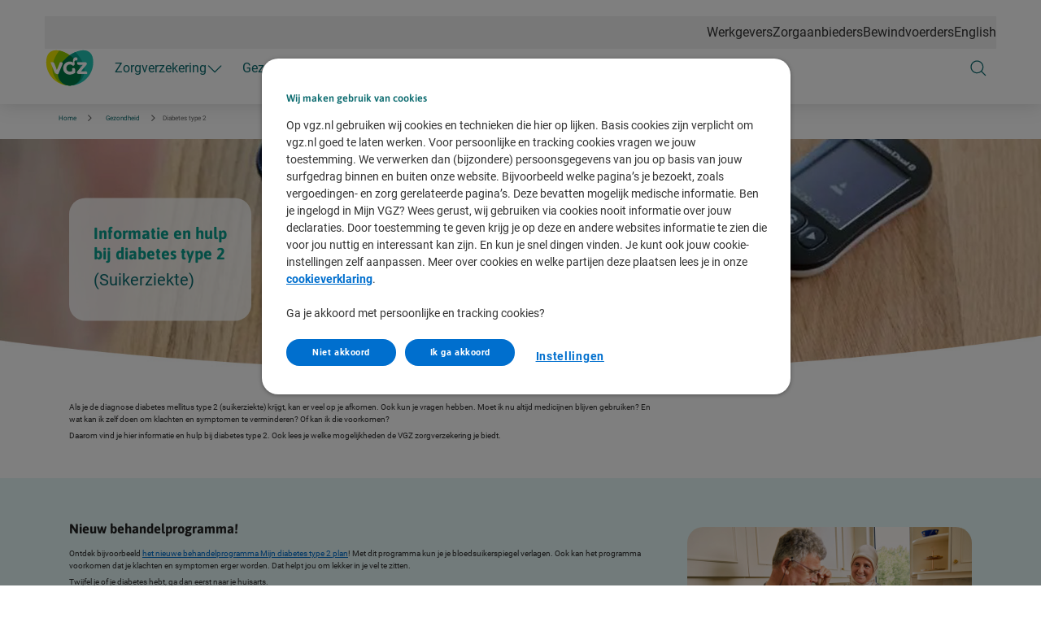

--- FILE ---
content_type: text/html; charset=utf-8
request_url: https://www.vgz.nl/gezond-leven/diabetes-type-2
body_size: 199363
content:



<!DOCTYPE html>
<html class="no-js" lang="nl-NL" nonce="9oAn+U7N96fEGfnUcQAMhCQHPu0=">
<head>
    

    <script type="text/javascript" src="/ruxitagentjs_ICA15789NPRTUVXfqrux_10327251022105625.js" data-dtconfig="rid=RID_1980431830|rpid=-1381001888|domain=vgz.nl|reportUrl=/rb_bf70579wic|app=942af60b43769e28|owasp=1|featureHash=ICA15789NPRTUVXfqrux|rdnt=1|uxrgce=1|cuc=uazw28e5|mel=100000|expw=1|dpvc=1|lastModification=1768481082798|postfix=uazw28e5|tp=500,50,0|srbbv=2|agentUri=/ruxitagentjs_ICA15789NPRTUVXfqrux_10327251022105625.js" data-config='{"revision":1768481082798,"beaconUri":"/rb_bf70579wic","agentUri":"/ruxitagentjs_ICA15789NPRTUVXfqrux_10327251022105625.js","environmentId":"uazw28e5","modules":"ICA15789NPRTUVXfqrux"}' data-envconfig='{"tracestateKeyPrefix":"32719fa2-b3c94afe"}' data-appconfig='{"app":"942af60b43769e28"}'></script><script nonce="9oAn+U7N96fEGfnUcQAMhCQHPu0=">
        var adv_global = window.adv_global || { }
            adv_global.cnad = ["cdn1.readspeaker.com", "cdn.evgnet.com", "cdn.cookielaw.org", "www.vgz.nl", "1bkfbphn10.kameleoon.io", "simulation.kameleoon.com"]
    </script>

<!-- Begin Design System Tokens -->
<link rel="preconnect" href="https://cdn.vgz.nl/">
<link rel="preconnect" href="https://cvweu-igs-pr-cdn-002.azureedge.net/">
<link rel="preconnect" href="https://cvweu-igs-pr-cdn-002.azureedge.net/" crossorigin>
<link rel="stylesheet" href="https://cdn.vgz.nl/ui-assets/ds/utils/css/styling.css">
<script nonce="9oAn+U7N96fEGfnUcQAMhCQHPu0=" src="https://cdn.vgz.nl/ui-assets/ds/components/v/latest/index.js" type="module"></script>
<link rel="stylesheet" href="https://cdn.vgz.nl/ui-assets/ds/tokens/v/latest/css/vgz/desktop/light.css" class="ds-tokens-link">
<link rel="stylesheet" href="https://cvweu-igs-pr-cdn-002.azureedge.net/ui-assets/v/latest/build/assets/fonts.css">
<!-- End Design System Tokens -->

<!-- Begin VGZ Tokens -->
<link href="https://cvweu-igs-pr-cdn-002.azureedge.net/ui-assets/v/latest/build/assets/utilities.css" type="text/css" rel="stylesheet" />
<link href="https://cvweu-igs-pr-cdn-002.azureedge.net/ui-assets/v/latest/build/theme-vgz.css" type="text/css" rel="stylesheet" />
<!-- End VGZ Tokens -->
<script nonce="9oAn+U7N96fEGfnUcQAMhCQHPu0=" type='text/javascript' src='//cdn.vgz.nl/sc/-/media/themes/websites/shared/scripts/element-creator.js'></script>

<link href="https://cdn.vgz.nl/sc/-/media/feature/experience-accelerator/bootstrap/bootstrap/styles/bootstrap.css?rev=-1&revnumber=80700&hash=C634AD7DE587302F9CAFA205F5A9F090" rel="stylesheet"><link href="https://cdn.vgz.nl/sc/-/media/themes/websites/vgz/vgz-prebuilt/styles/sitecorelibs-bundle.css?rev=26593a8b3f504a33b3c27361a032e920&revnumber=80700&hash=FD107625F47FAB2F3FB66F93BE057AD5" rel="stylesheet"><link href="https://cdn.vgz.nl/sc/-/media/themes/websites/vgz/vgz-prebuilt/styles/custom-vgz.css?rev=f3e1b2e0e45e4d1684d448ffe348ceb7&revnumber=80700&hash=53E35542554E22C92A48176B642C2EDC" rel="stylesheet"><link href="https://cdn.vgz.nl/sc/-/media/themes/websites/vgz/vgz-prebuilt/styles/onetrust-vgz.css?rev=1869ad5d19ce4b19a8f39112f67e7b80&revnumber=80700&hash=032E085C2A9A763DD8078724F072F29D" rel="stylesheet">
    
    


<!-- Start Kameleoon -->
<script nonce="9oAn+U7N96fEGfnUcQAMhCQHPu0=">
// Script to prevent the use of eval() for Kameleoon
window.kameleoonQueue = window.kameleoonQueue || [];
function excludeKameleoonEval(){Kameleoon.Utils.runProtectedScript=function(e,n){let l=document.createElement("script");l.innerHTML="(function () {\n"+e+"\n})();",n&&(l.innerHTML+="\n//# sourceURL="+n),document.head.appendChild(l)}}
kameleoonQueue.push({level:"IMMEDIATE",command:excludeKameleoonEval});
</script>

<script nonce="9oAn+U7N96fEGfnUcQAMhCQHPu0=" type="text/javascript">
    // Duration in milliseconds to wait while the Kameleoon application file is loaded
    var kameleoonLoadingTimeout = 1000;

    window.kameleoonQueue = window.kameleoonQueue || [];
    window.kameleoonStartLoadTime = new Date().getTime();
    if (! document.getElementById("kameleoonLoadingStyleSheet") && ! window.kameleoonDisplayPageTimeOut)
    {
        var kameleoonS = document.getElementsByTagName("script")[0];
        var kameleoonCc = "* { visibility: hidden !important; background-image: none !important; }";
        var kameleoonStn = document.createElement("style");
        kameleoonStn.type = "text/css";
        kameleoonStn.id = "kameleoonLoadingStyleSheet";
        if (kameleoonStn.styleSheet)
        {
            kameleoonStn.styleSheet.cssText = kameleoonCc;
        }
        else
        {
            kameleoonStn.appendChild(document.createTextNode(kameleoonCc));
        }
        kameleoonS.parentNode.insertBefore(kameleoonStn, kameleoonS);
        window.kameleoonDisplayPage = function(fromEngine)
        {
            if (!fromEngine)
            {
                window.kameleoonTimeout = true;
            }
            if (kameleoonStn.parentNode)
            {
                kameleoonStn.parentNode.removeChild(kameleoonStn);
            }
        };
        window.kameleoonDisplayPageTimeOut = window.setTimeout(window.kameleoonDisplayPage, kameleoonLoadingTimeout);
    }
</script>
<script nonce="9oAn+U7N96fEGfnUcQAMhCQHPu0=" type="text/javascript" src="//1bkfbphn10.kameleoon.io/kameleoon.js" async="true" fetchpriority="high"></script>
<!-- End Kameleoon -->

<script nonce="9oAn+U7N96fEGfnUcQAMhCQHPu0=" id="gtmScript" type="text/javascript" src='/-/media/Project/Websites/VGZ/VGZ website/scripts/loaderfile-vgz.js?rev=20250508'></script>

<!-- Start IML Loader -->
<script nonce="9oAn+U7N96fEGfnUcQAMhCQHPu0=">
    window.imlPlatform = {
      ...(window.imlPlatform || {}),
      apiHost: 'api.vgz.nl',
      cdnHost: 'cdn.vgz.nl',
      client: 'vgz-iml',
      env: 'pr',
      language: 'nl-NL',
      registeredComponents: {},
    };
  </script>
  <script nonce="9oAn+U7N96fEGfnUcQAMhCQHPu0=" src="https://cdn.vgz.nl/iml-platform-assets/cvgz-iml-loader.js" type="module"></script>
<!-- End IML Loader -->

<!-- Begin OneTrust Cookies Consent Notice start for vgz.nl -->
<script nonce="9oAn+U7N96fEGfnUcQAMhCQHPu0=" src=https://cdn.cookielaw.org/scripttemplates/otSDKStub.js data-document-language="true" type="text/javascript" charset="UTF-8" data-domain-script="7e2b2439-774c-4673-9a67-a1a70cf5a0a6" ></script>
<script nonce="9oAn+U7N96fEGfnUcQAMhCQHPu0=" type='text/javascript' src='/-/media/Project/Websites/shared/onetrust/cookies-banner.js?v=20251205'></script>
<!-- End OneTrust Cookies Consent Notice end for vgz.nl -->

<!-- Begin GTM V2 addition -->
<script nonce="9oAn+U7N96fEGfnUcQAMhCQHPu0=">
window.advDataLayer = window.advDataLayer || [];
function gtag(){advDataLayer .push(arguments);}
gtag('consent', 'default', {
        'ad_storage': 'denied',
        'analytics_storage': 'granted',
        'ad_user_data': 'denied',
        ad_personalization: 'denied',
        personalization_storage: 'denied',
        functionality_storage: 'denied',
        security_storage: 'granted',
        wait_for_update: 1000
});
 </script>
<!-- End GTM V2 addition -->
<script nonce="9oAn+U7N96fEGfnUcQAMhCQHPu0=" type="text/javascript"> (function() { var exp=document.createElement('script');exp.type ='text/javascript';exp.defer= true;
exp.onload=function(){window.expoints=lightningjs.require('expoints','https://vgz1.expoints.nl/m/Scripts/dist/expoints-external.min.js');expoints('start','18da370d-357c-44d8-9e1a-f7b4259f2a33',{ instanceUrl:'https://vgz1.expoints.nl',isTest:false},loadSecondConfiguration);function loadSecondConfiguration(){expoints.registerConfig('d0b2688e-ce3d-4be6-9d22-6b73d2e16042',{ instanceUrl:'https://vgz2.expoints.nl',isTest:false});}};
exp.src='https://vgz1.expoints.nl/m/Scripts/dist/expoints-external-loader.min.js'; var s=document.getElementsByTagName('script')[0];s.parentNode.insertBefore(exp, s); })(); </script>




    <title>Alles over diabetes type 2 - VGZ</title>

    <link href="/-/media/project/websites/vgz/vgz-website/site-images/logos/favicon-32x32.png?rev=72e230e34e0b4b09bcd86da3c3f90842" rel="shortcut icon" />


    <meta name="viewport" content="width=device-width, initial-scale=1" />
<meta name="theme-color" content="#12a5a0">
    <link href="https://www.vgz.nl/gezond-leven/diabetes-type-2" rel="canonical" />

    <meta name="page type" content="www_vgz_nl-gezond_leven-diabetes_type_2" />

<script nonce="9oAn+U7N96fEGfnUcQAMhCQHPu0=" type="text/javascript" src="//cdn.evgnet.com/beacon/vgzzorgverzekeraarnv/prod/scripts/evergage.min.js"></script>



<meta property="og:description"  content="Heb je diabetes type 2? Wij helpen je graag verder. We geven je informatie en tips zodat je beter met diabetes om kunt gaan"><meta property="og:title"  content="Informatie en tips over diabetes type 2 (suikerziekte)"><meta property="og:url"  content="https://www.vgz.nl/gezond-leven/diabetes-type-2"><meta property="og:image"  content="https://cdn.vgz.nl/sc/-/media/project/websites/vgz/vgz-website/og-images/og-logo-vgz.png?rev=beb91244154447b481f7bcb92960561e">

<meta content="Als je de diagnose diabetes type 2 (suikerziekte) krijgt, kan er veel op je afkomen. Ook kun je vragen hebben. Daarom vind je hier informatie en hulp bij diabetes type 2. " name="description" data-type="string" />



<meta property="twitter:title"  content="Informatie en tips over diabetes type 2 (suikerziekte)"><meta property="twitter:card"  content="summary"><meta property="twitter:site"  content="@vgz"><meta property="twitter:description"  content="Heb je diabetes type 2? Wij helpen je graag verder. We geven je informatie en tips zodat je beter met diabetes om kunt gaan"><meta property="twitter:image"  content="https://cdn.vgz.nl/sc/-/media/project/websites/vgz/vgz-website/og-images/og-logo-vgz.png?rev=beb91244154447b481f7bcb92960561e">

</head>
<body class="default-device bodyclass theme-vgz">
    



<script nonce="9oAn+U7N96fEGfnUcQAMhCQHPu0=">
var IsSmartbannerActive = {
    metaTagName: "smartbanner:title",
    regexDesktopUserAgent: /^.*(Windows NT|Intel Mac OS X).*$/, // same regex as in smartbanner metatag config
    cookieName: "smartbanner_exited",

    // smartbanner is activated via meta tags
    checkMetaTag() {
        return document.querySelector(`meta[name="${this.metaTagName}"]`) !== null;
    },

    // smartbanner only shows on mobile devices
    checkMobile() {
        return !this.regexDesktopUserAgent.test(navigator.userAgent);
    },

    // smartbanner sets a sessioncookie when closed by user
    checkCookie() {
        const cookies = document.cookie.split('; ');
        for (const cookie of cookies) {
            const [name, value] = cookie.split('=');
            if (name === this.cookieName) {
                return value;
            }
        }
        return null;
    },

    // check if the banner will be active
    setClassname() {
        if (this.checkMetaTag() && this.checkMobile() && !this.checkCookie()) {
            // set a class to reserve space and avoid cumulative layout shift
            document.documentElement.classList.add('has-smartbanner');
            // remove this space if the client closes the banner
            document.addEventListener('smartbanner.exit', () => {
                document.documentElement.classList.remove('has-smartbanner');
                document.documentElement.style.removeProperty('margin-top'); // written by smartbanner.js
                document.documentElement.style.removeProperty('padding-top'); // written by smartbanner.js
            });
        }
    }
}

// Call the method
IsSmartbannerActive.setClassname();

</script>
    
<!-- Wrapper -->
<div id="wrapper">
    <!-- Header -->
    <header class="header ">
    <div id="header" class="container">
        <div class="" data-elastic-exclude>
            <div class="navigation">

                    <!-- Top navigation -->
    <nav class="navigation__top" aria-label="Navigatie top">
        <ul>
    <li>
        <a href="https://www.vgz.nl/werkgevers">Werkgevers</a>
    </li>
    <li>
        <a href="https://www.cooperatievgz.nl/zorgaanbieders">Zorgaanbieders</a>
    </li>
    <li>
        <a href="https://www.vgz.nl/bewindvoerders">Bewindvoerders</a>
    </li>
    <li>
        <a href="https://www.vgz.nl/english">English</a>
    </li>
        </ul>
    </nav>
                        <button class="navigation__item main" type="button" aria-expanded="false" aria-controls="navigation-main" aria-labelledby="navigation-main">
                            <svg class="sprite do-open" aria-hidden="true" xmlns="http://www.w3.org/2000/svg" viewBox="0 0 48 48">
                                <use xlink:href="-/media/project/websites/shared/icons/spritesymbol.svg#menu"></use>
                            </svg>
                            <svg class="sprite do-close" aria-hidden="true" xmlns="http://www.w3.org/2000/svg" viewBox="0 0 48 48">
                                <use xlink:href="-/media/project/websites/shared/icons/spritesymbol.svg#close"></use>
                            </svg>
                        </button>

                    <a class="navigation__logo" href="https://www.vgz.nl/" aria-label="Logo VGZ, terug naar homepage">
                        <svg width="63" height="49" viewBox="0 0 63 49" fill="none" xmlns="http://www.w3.org/2000/svg">
<path fill-rule="evenodd" clip-rule="evenodd" d="M57.2442 2.93057C53.9859 0.241929 49.3686 -0.619534 43.8908 0.441279C39.71 1.25141 35.1595 3.19398 31.2238 5.82851C27.2884 3.19398 22.7375 1.25141 18.5571 0.440881C13.0793 -0.619534 8.46197 0.241531 5.2033 2.93057C1.75088 5.77956 0 10.476 0 16.8891C0 25.062 3.14012 32.7766 8.8419 38.6122C14.5178 44.4221 22.1237 47.7557 30.2606 48.0004C30.5419 48.0151 30.8247 48.0239 31.1096 48.0239H31.3387C31.6236 48.0239 31.9064 48.0151 32.1877 48.0004C40.3246 47.7557 47.9305 44.4221 53.6068 38.6122C59.3082 32.7766 62.4479 25.062 62.4479 16.8891C62.4479 10.476 60.697 5.77956 57.2442 2.93057Z" fill="white"/>
<path fill-rule="evenodd" clip-rule="evenodd" d="M44.4055 23.8889C43.9106 22.6246 43.3054 21.3825 42.6064 20.1718C41.942 18.9584 40.5869 17.1049 40.5869 17.1049C39.9594 16.2585 39.2874 15.4328 38.5785 14.6338C38.1177 14.1294 36.0624 12.0374 36.0624 12.0374C34.547 10.6062 32.9189 9.27896 31.2209 8.07948C27.4722 5.36601 22.7564 3.13823 18.2073 2.25604C9.73848 0.615855 1.84775 3.64422 1.84775 16.8978C1.84775 33.1301 14.9982 46.199 31.2209 46.199H31.3406C39.1784 46.199 45.8398 39.6534 45.9054 31.593C45.9054 27.782 44.4055 23.8889 44.4055 23.8889Z" fill="#EBE500"/>
<path fill-rule="evenodd" clip-rule="evenodd" d="M16.5461 31.593C16.6114 39.6534 23.2727 46.199 31.1109 46.199H31.2307C47.453 46.199 60.6038 33.1301 60.6038 16.8978C60.6038 3.64422 52.7131 0.615855 44.2442 2.25604C39.6947 3.13823 34.9793 5.36601 31.2307 8.07948C29.5326 9.27896 27.9046 10.6062 26.3887 12.0374C26.3887 12.0374 24.3338 14.1294 23.8727 14.6338C23.1641 15.4328 22.4917 16.2585 21.8643 17.1049C21.8643 17.1049 20.5096 18.9584 19.8452 20.1718C19.1457 21.3825 18.5406 22.6246 18.046 23.8889C18.046 23.8889 16.5461 27.782 16.5461 31.593Z" fill="#22C4B4"/>
<path fill-rule="evenodd" clip-rule="evenodd" d="M45.9051 31.5931C45.9051 27.782 44.4052 23.889 44.4052 23.889C43.9102 22.6242 43.3051 21.3825 42.606 20.1719C41.9416 18.9585 40.5865 17.1049 40.5865 17.1049C39.9591 16.2586 39.2871 15.4329 38.5781 14.6339C38.1174 14.1295 36.0621 12.0375 36.0621 12.0375C34.5466 10.6063 32.9186 9.27902 31.2205 8.07953C27.4719 5.36607 22.7561 3.13829 18.207 2.25609C18.197 2.2541 18.1871 2.25251 18.1771 2.25052C14.6525 6.79446 11.965 11.7779 10.5927 16.9453C9.96015 19.699 9.6168 22.9371 9.6168 22.9371C9.58735 23.4638 9.57184 23.9925 9.57184 24.5212C9.57184 36.4853 19.2641 46.199 31.2205 46.199C31.5237 46.199 31.8253 46.1911 32.1253 46.1763C39.6177 45.7575 45.8418 39.3831 45.9051 31.5931Z" fill="#8FC900"/>
<path fill-rule="evenodd" clip-rule="evenodd" d="M31.6604 46.1935C40.3448 45.9904 47.5465 39.7757 49.2823 31.5485C50.8551 24.6832 47.2676 16.8529 47.2676 16.8529C45.2453 12.2544 42.0807 7.92667 38.2628 4.11882C35.7472 5.18414 33.3365 6.55521 31.2307 8.07954C29.5326 9.27902 27.9046 10.6063 26.3887 12.0375C26.3887 12.0375 24.3338 14.1295 23.8727 14.6339C23.1641 15.4329 22.4917 16.2586 21.8643 17.1049C21.8643 17.1049 20.5096 18.9585 19.8452 20.1719C19.1457 21.3825 18.5406 22.6242 18.046 23.889C18.046 23.889 16.5461 27.782 16.5461 31.5931C16.6102 39.5109 23.0396 45.9666 30.6964 46.1923C30.8706 46.1967 31.0453 46.199 31.2203 46.199C31.2482 46.199 31.2756 46.1983 31.3035 46.1983C31.4228 46.1979 31.5414 46.1951 31.6604 46.1935Z" fill="#0A9F8E"/>
<path fill-rule="evenodd" clip-rule="evenodd" d="M32.2926 46.1651C39.7098 45.6607 45.842 39.3245 45.9049 31.5929C45.9049 27.7819 44.405 23.8889 44.405 23.8889C43.91 22.6241 43.3049 21.3824 42.6059 20.1718C41.9414 18.9584 40.5863 17.1048 40.5863 17.1048C39.9589 16.2584 39.2869 15.4328 38.5779 14.6338C38.1172 14.1294 36.0619 12.0373 36.0619 12.0373C34.548 10.6078 32.9216 9.28128 31.2255 8.08299C29.5294 9.28128 27.9034 10.6078 26.3887 12.0373C26.3887 12.0373 24.3338 14.1294 23.8727 14.6338C23.1641 15.4328 22.4917 16.2584 21.8643 17.1048C21.8643 17.1048 20.5096 18.9584 19.8452 20.1718C19.1457 21.3824 18.5406 22.6241 18.046 23.8889C18.046 23.8889 16.5461 27.7819 16.5461 31.5929C16.6102 39.5108 23.0396 45.9664 30.6964 46.1921C30.8706 46.1965 31.0453 46.1989 31.2203 46.1989C31.3695 46.1989 31.5187 46.1969 31.6671 46.1929C31.8768 46.1886 32.0845 46.1766 32.2926 46.1651Z" fill="#007945"/>
<path fill-rule="evenodd" clip-rule="evenodd" d="M52.8811 31.5735H42.3323C40.8248 31.5735 40.1695 30.7869 40.1695 29.759C40.1695 29.169 40.3883 28.7104 40.7377 28.2952L47.5311 20.144H42.6164C41.1089 20.144 40.4544 19.3781 40.4544 18.046C40.4544 17.6312 40.5204 17.2375 40.6939 16.8664H50.478C51.9843 16.8664 52.64 17.6519 52.64 18.6802C52.64 19.2694 52.4224 19.7288 52.0727 20.144L45.28 28.2952H50.9583C52.4646 28.2952 53.1206 29.0603 53.1206 30.3935C53.1206 30.8092 53.0538 31.2017 52.8811 31.5735Z" fill="white"/>
<path fill-rule="evenodd" clip-rule="evenodd" d="M37.3969 18.8541C37.3969 20.6679 36.1301 21.3466 35.2572 21.3466C34.3175 20.4063 33.0945 19.7072 31.4787 19.7072C28.749 19.7072 27.0016 21.7181 27.0016 24.2305C27.0016 26.4599 28.4001 28.7334 31.4787 28.7334C32.5705 28.7334 33.4883 28.448 34.1878 28.0089V24.6453C34.623 24.4494 35.2349 24.2524 35.9336 24.2524C37.3531 24.2524 38.0299 25.0374 38.0299 26.3293V30.175C36.4138 31.4417 33.7501 32.4035 31.2376 32.4035C26.4339 32.4035 23.0489 28.9285 23.0489 24.3181C23.0489 19.6193 26.5871 16.0344 31.3486 16.0344C32.5928 16.0344 34.2944 16.2752 35.5624 17.1064C35.4315 16.4719 35.3217 15.7071 35.3217 14.9647C35.3217 12.8874 36.152 10.66 38.7512 10.66C40.3677 10.66 40.9347 11.5338 40.9347 12.7349C40.9347 13.3699 40.7823 13.85 40.4759 14.5279H39.4721C37.5934 14.5279 37.0703 15.3369 37.0703 16.3636C37.0703 17.1725 37.3969 17.9373 37.3969 18.8541Z" fill="white"/>
<path fill-rule="evenodd" clip-rule="evenodd" d="M22.1974 19.4887L17.0654 31.5524C16.9349 31.8586 16.8028 31.8801 16.4758 31.8801C14.5099 31.8801 12.9149 31.0691 12.0862 29.0169L7.28165 17.2148C7.19412 16.9755 7.25977 16.8664 7.52036 16.8664H9.70461C10.9949 16.8664 11.6485 17.3027 12.0428 18.3506L15.1648 26.6554L18.9218 17.2148C19.0308 16.9536 19.1402 16.8664 19.4231 16.8664H20.6254C21.848 16.8664 22.4377 17.4998 22.4377 18.3951C22.4377 18.7459 22.3494 19.1161 22.1974 19.4887Z" fill="white"/>
</svg>

                    </a>

                    <!-- Main navigation -->
<nav class="navigation__main" id="navigation-main" aria-label="Navigatie website">
        <ul class="navigation__main-level1">
            

        <li>
            <button class="navigation__item level1" type="button" aria-expanded="false" aria-controls="navigation-level2-1">
                <span>
                    Zorgverzekering
                    <svg class="sprite chevron" aria-hidden="true" xmlns="http://www.w3.org/2000/svg" viewBox="0 0 48 48">
                        <use xlink:href="-/media/project/websites/shared/icons/spritesymbol.svg#chevron-down"></use>
                    </svg>
                </span>
            </button>

            <div id="navigation-level2-1" class="navigation__main-level2">
                <div class="navigation__main-level2-container">
                    <div class="navigation__item title" id="LdR15REUGU6Zh9gLkLgpYw">
                        <span>Verzekerd bij VGZ</span>
                    </div>
                    <ul aria-labelledby="LdR15REUGU6Zh9gLkLgpYw">
                                <li>
                                    <button class="navigation__item level2" type="button" aria-expanded="false" aria-controls="navigation-level3-2">
                                        <span>
                                            Zorgverzekeringen
                                            <svg class="sprite go-right" aria-hidden="true" xmlns="http://www.w3.org/2000/svg" viewBox="0 0 48 48">
                                                <use xlink:href="-/media/project/websites/shared/icons/spritesymbol.svg#chevron-right"></use>
                                            </svg>
                                        </span>
                                    </button>

                                    <div id="navigation-level3-2" class="navigation__main-level3">
                                        <div class="navigation__main-level3-header">
                                            <button type="button" class="navigation__item back" aria-expanded="false"
                                                    aria-controls="navigation-level3-2">
                                                <svg class="sprite" aria-hidden="true" xmlns="http://www.w3.org/2000/svg" viewBox="0 0 48 48">
                                                    <use xlink:href="-/media/project/websites/shared/icons/spritesymbol.svg#arrow-left"></use>
                                                </svg>
                                                <span>Zorgverzekeringen</span>
                                            </button>
                                        </div>

                                        <div class="navigation__main-level3-content">
                                                <div class="navigation__main-level3-list">
                                                    <div class="navigation__item title" id="oKtCOKqcEOBquOQbNF3Iw">
                                                        <cvgz-ds-icon class="sprite" role="presentation" icon-name="basic-insurance"></cvgz-ds-icon>
                                                        <span>Informatie over</span>
                                                    </div>
                                                    <ul aria-labelledby="oKtCOKqcEOBquOQbNF3Iw">
                                                                <li>
                                                                    <a href="https://www.vgz.nl/zorgverzekering" target="_self" class="navigation__item level3 " navigation_main="Zorgverzekering" navigation_sub="Zorgverzekeringen" navigation_item="Alle zorgverzekeringen" navigation_click_type="textlink">
                                                                        <svg class="sprite go-right" role="presentation" xmlns="http://www.w3.org/2000/svg" viewBox="0 0 48 48">
                                                                            <use xlink:href="-/media/project/websites/shared/icons/spritesymbol.svg#arrow-right"></use>
                                                                        </svg>
                                                                        <span>Alle zorgverzekeringen</span>
                                                                    </a>
                                                                </li>
                                                                <li>
                                                                    <a href="https://www.vgz.nl/zorgverzekering/basisverzekering" target="_self" class="navigation__item level3 " navigation_main="Zorgverzekering" navigation_sub="Zorgverzekeringen" navigation_item="Basisverzekeringen" navigation_click_type="textlink">
                                                                        <svg class="sprite go-right" role="presentation" xmlns="http://www.w3.org/2000/svg" viewBox="0 0 48 48">
                                                                            <use xlink:href="-/media/project/websites/shared/icons/spritesymbol.svg#arrow-right"></use>
                                                                        </svg>
                                                                        <span>Basisverzekeringen</span>
                                                                    </a>
                                                                </li>
                                                                <li>
                                                                    <a href="https://www.vgz.nl/zorgverzekering/aanvullende-zorgverzekering" target="_self" class="navigation__item level3 " navigation_main="Zorgverzekering" navigation_sub="Zorgverzekeringen" navigation_item="Aanvullende verzekeringen" navigation_click_type="textlink">
                                                                        <svg class="sprite go-right" role="presentation" xmlns="http://www.w3.org/2000/svg" viewBox="0 0 48 48">
                                                                            <use xlink:href="-/media/project/websites/shared/icons/spritesymbol.svg#arrow-right"></use>
                                                                        </svg>
                                                                        <span>Aanvullende verzekeringen</span>
                                                                    </a>
                                                                </li>
                                                                <li>
                                                                    <a href="https://www.vgz.nl/zorgverzekering/tandartsverzekering" target="_self" class="navigation__item level3 " navigation_main="Zorgverzekering" navigation_sub="Zorgverzekeringen" navigation_item="Tandartsverzekeringen" navigation_click_type="textlink">
                                                                        <svg class="sprite go-right" role="presentation" xmlns="http://www.w3.org/2000/svg" viewBox="0 0 48 48">
                                                                            <use xlink:href="-/media/project/websites/shared/icons/spritesymbol.svg#arrow-right"></use>
                                                                        </svg>
                                                                        <span>Tandartsverzekeringen</span>
                                                                    </a>
                                                                </li>
                                                                <li>
                                                                    <a href="https://www.vgz.nl/zorgverzekering/collectief-verzekeren" target="_self" class="navigation__item level3 " navigation_main="Zorgverzekering" navigation_sub="Zorgverzekeringen" navigation_item="Collectieve verzekeringen" navigation_click_type="textlink">
                                                                        <svg class="sprite go-right" role="presentation" xmlns="http://www.w3.org/2000/svg" viewBox="0 0 48 48">
                                                                            <use xlink:href="-/media/project/websites/shared/icons/spritesymbol.svg#arrow-right"></use>
                                                                        </svg>
                                                                        <span>Collectieve verzekeringen</span>
                                                                    </a>
                                                                </li>
                                                    </ul>
                                                </div>
                                                <div class="navigation__main-level3-list">
                                                    <div class="navigation__item title" id="0K8ZeFEi4EGVIfQmycX6kQ">
                                                        <cvgz-ds-icon class="sprite" role="presentation" icon-name="task"></cvgz-ds-icon>
                                                        <span>Direct regelen</span>
                                                    </div>
                                                    <ul aria-labelledby="0K8ZeFEi4EGVIfQmycX6kQ">
                                                                <li>
                                                                    <a href="https://app.vgz.nl/link/polis?utm_campaign=fn-website-menu&amp;utm_medium=web&amp;utm_source=oo" target="_self" class="navigation__item level3 " navigation_main="Zorgverzekering" navigation_sub="Zorgverzekeringen" navigation_item="Mijn zorgverzekering" navigation_click_type="textlink">
                                                                        <svg class="sprite go-right" role="presentation" xmlns="http://www.w3.org/2000/svg" viewBox="0 0 48 48">
                                                                            <use xlink:href="-/media/project/websites/shared/icons/spritesymbol.svg#arrow-right"></use>
                                                                        </svg>
                                                                        <span>Mijn zorgverzekering</span>
                                                                    </a>
                                                                </li>
                                                                <li>
                                                                    <a href="https://www.vgz.nl/zorgverzekering/premie-berekenen-en-afsluiten" target="_self" class="navigation__item level3 " navigation_main="Zorgverzekering" navigation_sub="Zorgverzekeringen" navigation_item="Zorgverzekering aanvragen" navigation_click_type="textlink">
                                                                        <svg class="sprite go-right" role="presentation" xmlns="http://www.w3.org/2000/svg" viewBox="0 0 48 48">
                                                                            <use xlink:href="-/media/project/websites/shared/icons/spritesymbol.svg#arrow-right"></use>
                                                                        </svg>
                                                                        <span>Zorgverzekering aanvragen</span>
                                                                    </a>
                                                                </li>
                                                                <li>
                                                                    <a href="https://mijn.vgz.nl/verzekeringen/wijzigenMetCollectief/ingangsdatum" target="_self" class="navigation__item level3 " navigation_main="Zorgverzekering" navigation_sub="Zorgverzekeringen" navigation_item="Verzekering aanpassen" navigation_click_type="textlink">
                                                                        <svg class="sprite go-right" role="presentation" xmlns="http://www.w3.org/2000/svg" viewBox="0 0 48 48">
                                                                            <use xlink:href="-/media/project/websites/shared/icons/spritesymbol.svg#arrow-right"></use>
                                                                        </svg>
                                                                        <span>Verzekering aanpassen</span>
                                                                    </a>
                                                                </li>
                                                                <li>
                                                                    <a href="https://www.vgz.nl/zorgverzekering/pakketvergelijker" target="_self" class="navigation__item level3 " navigation_main="Zorgverzekering" navigation_sub="Zorgverzekeringen" navigation_item="Zorgverzekering vergelijken" navigation_click_type="textlink">
                                                                        <svg class="sprite go-right" role="presentation" xmlns="http://www.w3.org/2000/svg" viewBox="0 0 48 48">
                                                                            <use xlink:href="-/media/project/websites/shared/icons/spritesymbol.svg#arrow-right"></use>
                                                                        </svg>
                                                                        <span>Zorgverzekering vergelijken</span>
                                                                    </a>
                                                                </li>
                                                    </ul>
                                                </div>
                                        </div>
                                    </div>
                                </li>
                                <li>
                                    <button class="navigation__item level2" type="button" aria-expanded="false" aria-controls="navigation-level3-3">
                                        <span>
                                            Vergoedingen
                                            <svg class="sprite go-right" aria-hidden="true" xmlns="http://www.w3.org/2000/svg" viewBox="0 0 48 48">
                                                <use xlink:href="-/media/project/websites/shared/icons/spritesymbol.svg#chevron-right"></use>
                                            </svg>
                                        </span>
                                    </button>

                                    <div id="navigation-level3-3" class="navigation__main-level3">
                                        <div class="navigation__main-level3-header">
                                            <button type="button" class="navigation__item back" aria-expanded="false"
                                                    aria-controls="navigation-level3-3">
                                                <svg class="sprite" aria-hidden="true" xmlns="http://www.w3.org/2000/svg" viewBox="0 0 48 48">
                                                    <use xlink:href="-/media/project/websites/shared/icons/spritesymbol.svg#arrow-left"></use>
                                                </svg>
                                                <span>Vergoedingen</span>
                                            </button>
                                        </div>

                                        <div class="navigation__main-level3-content">
                                                <div class="navigation__main-level3-list">
                                                    <div class="navigation__item title" id="isYpnEB70CamINzSWlaHw">
                                                        <cvgz-ds-icon class="sprite" role="presentation" icon-name="fees"></cvgz-ds-icon>
                                                        <span>Informatie over</span>
                                                    </div>
                                                    <ul aria-labelledby="isYpnEB70CamINzSWlaHw">
                                                                <li>
                                                                    <a href="https://www.vgz.nl/vergoedingen" target="_self" class="navigation__item level3 " navigation_main="Zorgverzekering" navigation_sub="Vergoedingen" navigation_item="Alle vergoedingen" navigation_click_type="textlink">
                                                                        <svg class="sprite go-right" role="presentation" xmlns="http://www.w3.org/2000/svg" viewBox="0 0 48 48">
                                                                            <use xlink:href="-/media/project/websites/shared/icons/spritesymbol.svg#arrow-right"></use>
                                                                        </svg>
                                                                        <span>Alle vergoedingen</span>
                                                                    </a>
                                                                </li>
                                                                <li>
                                                                    <a href="https://www.vgz.nl/vergoedingen/alternatieve-zorg" target="_self" class="navigation__item level3 " navigation_main="Zorgverzekering" navigation_sub="Vergoedingen" navigation_item="Alternatieve zorg" navigation_click_type="textlink">
                                                                        <svg class="sprite go-right" role="presentation" xmlns="http://www.w3.org/2000/svg" viewBox="0 0 48 48">
                                                                            <use xlink:href="-/media/project/websites/shared/icons/spritesymbol.svg#arrow-right"></use>
                                                                        </svg>
                                                                        <span>Alternatieve zorg</span>
                                                                    </a>
                                                                </li>
                                                                <li>
                                                                    <a href="https://www.vgz.nl/vergoedingen/fysiotherapie-en-beweegzorg" target="_self" class="navigation__item level3 " navigation_main="Zorgverzekering" navigation_sub="Vergoedingen" navigation_item="Fysiotherapie en beweegzorg" navigation_click_type="textlink">
                                                                        <svg class="sprite go-right" role="presentation" xmlns="http://www.w3.org/2000/svg" viewBox="0 0 48 48">
                                                                            <use xlink:href="-/media/project/websites/shared/icons/spritesymbol.svg#arrow-right"></use>
                                                                        </svg>
                                                                        <span>Fysiotherapie en beweegzorg</span>
                                                                    </a>
                                                                </li>
                                                                <li>
                                                                    <a href="https://www.vgz.nl/vergoedingen/tandarts-en-mondzorg" target="_self" class="navigation__item level3 " navigation_main="Zorgverzekering" navigation_sub="Vergoedingen" navigation_item="Tandarts en mondzorg" navigation_click_type="textlink">
                                                                        <svg class="sprite go-right" role="presentation" xmlns="http://www.w3.org/2000/svg" viewBox="0 0 48 48">
                                                                            <use xlink:href="-/media/project/websites/shared/icons/spritesymbol.svg#arrow-right"></use>
                                                                        </svg>
                                                                        <span>Tandarts en mondzorg</span>
                                                                    </a>
                                                                </li>
                                                                <li>
                                                                    <a href="https://www.vgz.nl/vergoedingen/brillen-en-lenzen" target="_self" class="navigation__item level3 " navigation_main="Zorgverzekering" navigation_sub="Vergoedingen" navigation_item="Brillen en lenzen" navigation_click_type="textlink">
                                                                        <svg class="sprite go-right" role="presentation" xmlns="http://www.w3.org/2000/svg" viewBox="0 0 48 48">
                                                                            <use xlink:href="-/media/project/websites/shared/icons/spritesymbol.svg#arrow-right"></use>
                                                                        </svg>
                                                                        <span>Brillen en lenzen</span>
                                                                    </a>
                                                                </li>
                                                    </ul>
                                                </div>
                                                <div class="navigation__main-level3-list">
                                                    <div class="navigation__item title" id="Xp8FGSfrRkG7DfAg0yC5aA">
                                                        <cvgz-ds-icon class="sprite" role="presentation" icon-name="task"></cvgz-ds-icon>
                                                        <span>Direct regelen</span>
                                                    </div>
                                                    <ul aria-labelledby="Xp8FGSfrRkG7DfAg0yC5aA">
                                                                <li>
                                                                    <a href="https://www.vgz.nl/vergoedingen/machtiging" target="_self" class="navigation__item level3 " navigation_main="Zorgverzekering" navigation_sub="Vergoedingen" navigation_item="Machtiging voor zorg aanvragen" navigation_click_type="textlink">
                                                                        <svg class="sprite go-right" role="presentation" xmlns="http://www.w3.org/2000/svg" viewBox="0 0 48 48">
                                                                            <use xlink:href="-/media/project/websites/shared/icons/spritesymbol.svg#arrow-right"></use>
                                                                        </svg>
                                                                        <span>Machtiging voor zorg aanvragen</span>
                                                                    </a>
                                                                </li>
                                                                <li>
                                                                    <a href="https://mijn.vgz.nl/vergoedingen" target="_self" class="navigation__item level3 " navigation_main="Zorgverzekering" navigation_sub="Vergoedingen" navigation_item="Budgetten bekijken" navigation_click_type="textlink">
                                                                        <svg class="sprite go-right" role="presentation" xmlns="http://www.w3.org/2000/svg" viewBox="0 0 48 48">
                                                                            <use xlink:href="-/media/project/websites/shared/icons/spritesymbol.svg#arrow-right"></use>
                                                                        </svg>
                                                                        <span>Budgetten bekijken</span>
                                                                    </a>
                                                                </li>
                                                                <li>
                                                                    <a href="https://www.vgz.nl/zorg-regelen/zorgzoeker" target="_self" class="navigation__item level3 " navigation_main="Zorgverzekering" navigation_sub="Vergoedingen" navigation_item="Zorgverlener zoeken" navigation_click_type="textlink">
                                                                        <svg class="sprite go-right" role="presentation" xmlns="http://www.w3.org/2000/svg" viewBox="0 0 48 48">
                                                                            <use xlink:href="-/media/project/websites/shared/icons/spritesymbol.svg#arrow-right"></use>
                                                                        </svg>
                                                                        <span>Zorgverlener zoeken</span>
                                                                    </a>
                                                                </li>
                                                    </ul>
                                                </div>
                                        </div>
                                    </div>
                                </li>
                                <li>
                                    <button class="navigation__item level2" type="button" aria-expanded="false" aria-controls="navigation-level3-4">
                                        <span>
                                            Declareren
                                            <svg class="sprite go-right" aria-hidden="true" xmlns="http://www.w3.org/2000/svg" viewBox="0 0 48 48">
                                                <use xlink:href="-/media/project/websites/shared/icons/spritesymbol.svg#chevron-right"></use>
                                            </svg>
                                        </span>
                                    </button>

                                    <div id="navigation-level3-4" class="navigation__main-level3">
                                        <div class="navigation__main-level3-header">
                                            <button type="button" class="navigation__item back" aria-expanded="false"
                                                    aria-controls="navigation-level3-4">
                                                <svg class="sprite" aria-hidden="true" xmlns="http://www.w3.org/2000/svg" viewBox="0 0 48 48">
                                                    <use xlink:href="-/media/project/websites/shared/icons/spritesymbol.svg#arrow-left"></use>
                                                </svg>
                                                <span>Declareren</span>
                                            </button>
                                        </div>

                                        <div class="navigation__main-level3-content">
                                                <div class="navigation__main-level3-list">
                                                    <div class="navigation__item title" id="QMopv31xECVyB170xEQKw">
                                                        <cvgz-ds-icon class="sprite" role="presentation" icon-name="declaration"></cvgz-ds-icon>
                                                        <span>Informatie over</span>
                                                    </div>
                                                    <ul aria-labelledby="QMopv31xECVyB170xEQKw">
                                                                <li>
                                                                    <a href="https://www.vgz.nl/service-en-contact/declareren" target="_self" class="navigation__item level3 " navigation_main="Zorgverzekering" navigation_sub="Declareren" navigation_item="Alles over declareren" navigation_click_type="textlink">
                                                                        <svg class="sprite go-right" role="presentation" xmlns="http://www.w3.org/2000/svg" viewBox="0 0 48 48">
                                                                            <use xlink:href="-/media/project/websites/shared/icons/spritesymbol.svg#arrow-right"></use>
                                                                        </svg>
                                                                        <span>Alles over declareren</span>
                                                                    </a>
                                                                </li>
                                                                <li>
                                                                    <a href="https://www.vgz.nl/zorgkostenfactuur/uitkomst-declaratie" target="_self" class="navigation__item level3 " navigation_main="Zorgverzekering" navigation_sub="Declareren" navigation_item="Uitkomst van je declaratie" navigation_click_type="textlink">
                                                                        <svg class="sprite go-right" role="presentation" xmlns="http://www.w3.org/2000/svg" viewBox="0 0 48 48">
                                                                            <use xlink:href="-/media/project/websites/shared/icons/spritesymbol.svg#arrow-right"></use>
                                                                        </svg>
                                                                        <span>Uitkomst van je declaratie</span>
                                                                    </a>
                                                                </li>
                                                    </ul>
                                                </div>
                                                <div class="navigation__main-level3-list">
                                                    <div class="navigation__item title" id="Fvr9kaaPTkaPSa7RaovcEw">
                                                        <cvgz-ds-icon class="sprite" role="presentation" icon-name="task"></cvgz-ds-icon>
                                                        <span>Direct regelen</span>
                                                    </div>
                                                    <ul aria-labelledby="Fvr9kaaPTkaPSa7RaovcEw">
                                                                <li>
                                                                    <a href="https://app.vgz.nl/link/voor-wie-wilt-u-declareren?utm_campaign=fn-website-menu&amp;utm_medium=web&amp;utm_source=oo" target="_self" class="navigation__item level3 " navigation_main="Zorgverzekering" navigation_sub="Declareren" navigation_item="Declaratie indienen" navigation_click_type="textlink">
                                                                        <svg class="sprite go-right" role="presentation" xmlns="http://www.w3.org/2000/svg" viewBox="0 0 48 48">
                                                                            <use xlink:href="-/media/project/websites/shared/icons/spritesymbol.svg#arrow-right"></use>
                                                                        </svg>
                                                                        <span>Declaratie indienen</span>
                                                                    </a>
                                                                </li>
                                                                <li>
                                                                    <a href="https://app.vgz.nl/link/status-declaratie?utm_campaign=fn-website-menu&amp;utm_medium=web&amp;utm_source=oo" target="_self" class="navigation__item level3 " navigation_main="Zorgverzekering" navigation_sub="Declareren" navigation_item="Status declaratie volgen" navigation_click_type="textlink">
                                                                        <svg class="sprite go-right" role="presentation" xmlns="http://www.w3.org/2000/svg" viewBox="0 0 48 48">
                                                                            <use xlink:href="-/media/project/websites/shared/icons/spritesymbol.svg#arrow-right"></use>
                                                                        </svg>
                                                                        <span>Status declaratie volgen</span>
                                                                    </a>
                                                                </li>
                                                                <li>
                                                                    <a href="https://app.vgz.nl/link/verbruikte-zorg?utm_campaign=fn-website-menu&amp;utm_medium=web&amp;utm_source=oo" target="_self" class="navigation__item level3 " navigation_main="Zorgverzekering" navigation_sub="Declareren" navigation_item="Zorgverbruik bekijken" navigation_click_type="textlink">
                                                                        <svg class="sprite go-right" role="presentation" xmlns="http://www.w3.org/2000/svg" viewBox="0 0 48 48">
                                                                            <use xlink:href="-/media/project/websites/shared/icons/spritesymbol.svg#arrow-right"></use>
                                                                        </svg>
                                                                        <span>Zorgverbruik bekijken</span>
                                                                    </a>
                                                                </li>
                                                    </ul>
                                                </div>
                                        </div>
                                    </div>
                                </li>
                                <li>
                                    <button class="navigation__item level2" type="button" aria-expanded="false" aria-controls="navigation-level3-5">
                                        <span>
                                            Facturen en betalen
                                            <svg class="sprite go-right" aria-hidden="true" xmlns="http://www.w3.org/2000/svg" viewBox="0 0 48 48">
                                                <use xlink:href="-/media/project/websites/shared/icons/spritesymbol.svg#chevron-right"></use>
                                            </svg>
                                        </span>
                                    </button>

                                    <div id="navigation-level3-5" class="navigation__main-level3">
                                        <div class="navigation__main-level3-header">
                                            <button type="button" class="navigation__item back" aria-expanded="false"
                                                    aria-controls="navigation-level3-5">
                                                <svg class="sprite" aria-hidden="true" xmlns="http://www.w3.org/2000/svg" viewBox="0 0 48 48">
                                                    <use xlink:href="-/media/project/websites/shared/icons/spritesymbol.svg#arrow-left"></use>
                                                </svg>
                                                <span>Facturen en betalen</span>
                                            </button>
                                        </div>

                                        <div class="navigation__main-level3-content">
                                                <div class="navigation__main-level3-list">
                                                    <div class="navigation__item title" id="oqdlP5rWM0SHpg3v58Pu0g">
                                                        <cvgz-ds-icon class="sprite" role="presentation" icon-name="invoice"></cvgz-ds-icon>
                                                        <span>Informatie over</span>
                                                    </div>
                                                    <ul aria-labelledby="oqdlP5rWM0SHpg3v58Pu0g">
                                                                <li>
                                                                    <a href="https://www.vgz.nl/betalen" target="_self" class="navigation__item level3 " navigation_main="Zorgverzekering" navigation_sub="Facturen en betalen" navigation_item="Alles over facturen en betalen" navigation_click_type="textlink">
                                                                        <svg class="sprite go-right" role="presentation" xmlns="http://www.w3.org/2000/svg" viewBox="0 0 48 48">
                                                                            <use xlink:href="-/media/project/websites/shared/icons/spritesymbol.svg#arrow-right"></use>
                                                                        </svg>
                                                                        <span>Alles over facturen en betalen</span>
                                                                    </a>
                                                                </li>
                                                                <li>
                                                                    <a href="https://www.vgz.nl/betalen/wat-betaal-ik-zelf" target="_self" class="navigation__item level3 " navigation_main="Zorgverzekering" navigation_sub="Facturen en betalen" navigation_item="Wat betaal ik zelf" navigation_click_type="textlink">
                                                                        <svg class="sprite go-right" role="presentation" xmlns="http://www.w3.org/2000/svg" viewBox="0 0 48 48">
                                                                            <use xlink:href="-/media/project/websites/shared/icons/spritesymbol.svg#arrow-right"></use>
                                                                        </svg>
                                                                        <span>Wat betaal ik zelf</span>
                                                                    </a>
                                                                </li>
                                                                <li>
                                                                    <a href="https://www.vgz.nl/zorgkostenfactuur" target="_self" class="navigation__item level3 " navigation_main="Zorgverzekering" navigation_sub="Facturen en betalen" navigation_item="De Zorgkostenfactuur" navigation_click_type="textlink">
                                                                        <svg class="sprite go-right" role="presentation" xmlns="http://www.w3.org/2000/svg" viewBox="0 0 48 48">
                                                                            <use xlink:href="-/media/project/websites/shared/icons/spritesymbol.svg#arrow-right"></use>
                                                                        </svg>
                                                                        <span>De Zorgkostenfactuur</span>
                                                                    </a>
                                                                </li>
                                                                <li>
                                                                    <a href="https://www.vgz.nl/betalen/hulp-bij-betalen" target="_self" class="navigation__item level3 " navigation_main="Zorgverzekering" navigation_sub="Facturen en betalen" navigation_item="Hulp bij betalen" navigation_click_type="textlink">
                                                                        <svg class="sprite go-right" role="presentation" xmlns="http://www.w3.org/2000/svg" viewBox="0 0 48 48">
                                                                            <use xlink:href="-/media/project/websites/shared/icons/spritesymbol.svg#arrow-right"></use>
                                                                        </svg>
                                                                        <span>Hulp bij betalen</span>
                                                                    </a>
                                                                </li>
                                                    </ul>
                                                </div>
                                                <div class="navigation__main-level3-list">
                                                    <div class="navigation__item title" id="SSR4lqmywEaYXRuZpO5A">
                                                        <cvgz-ds-icon class="sprite" role="presentation" icon-name="task"></cvgz-ds-icon>
                                                        <span>Direct regelen</span>
                                                    </div>
                                                    <ul aria-labelledby="SSR4lqmywEaYXRuZpO5A">
                                                                <li>
                                                                    <a href="https://app.vgz.nl/link/facturen?utm_campaign=fn-website-menu&amp;utm_medium=web&amp;utm_source=oo" target="_self" class="navigation__item level3 " navigation_main="Zorgverzekering" navigation_sub="Facturen en betalen" navigation_item="Facturen betalen" navigation_click_type="textlink">
                                                                        <svg class="sprite go-right" role="presentation" xmlns="http://www.w3.org/2000/svg" viewBox="0 0 48 48">
                                                                            <use xlink:href="-/media/project/websites/shared/icons/spritesymbol.svg#arrow-right"></use>
                                                                        </svg>
                                                                        <span>Facturen betalen</span>
                                                                    </a>
                                                                </li>
                                                                <li>
                                                                    <a href="https://mijn.vgz.nl/mijngegevens/betaalgegevens-wijzigen" target="_self" class="navigation__item level3 " navigation_main="Zorgverzekering" navigation_sub="Facturen en betalen" navigation_item="Betaalgegevens wijzigen" navigation_click_type="textlink">
                                                                        <svg class="sprite go-right" role="presentation" xmlns="http://www.w3.org/2000/svg" viewBox="0 0 48 48">
                                                                            <use xlink:href="-/media/project/websites/shared/icons/spritesymbol.svg#arrow-right"></use>
                                                                        </svg>
                                                                        <span>Betaalgegevens wijzigen</span>
                                                                    </a>
                                                                </li>
                                                                <li>
                                                                    <a href="https://app.vgz.nl/link/betalingsregeling-afsluiten?utm_campaign=fn-website-menu&amp;utm_medium=web&amp;utm_source=oo" target="_self" class="navigation__item level3 " navigation_main="Zorgverzekering" navigation_sub="Facturen en betalen" navigation_item="Betalingsregeling aanvragen" navigation_click_type="textlink">
                                                                        <svg class="sprite go-right" role="presentation" xmlns="http://www.w3.org/2000/svg" viewBox="0 0 48 48">
                                                                            <use xlink:href="-/media/project/websites/shared/icons/spritesymbol.svg#arrow-right"></use>
                                                                        </svg>
                                                                        <span>Betalingsregeling aanvragen</span>
                                                                    </a>
                                                                </li>
                                                    </ul>
                                                </div>
                                        </div>
                                    </div>
                                </li>
                    </ul>

                        <div class="navigation__banner">
<img class="navigation__banner-img" src="https://cdn.vgz.nl/sc/-/media/images/p/vgz-menu-zorgverzekering-afsluiten.jpg?rev=90a8d12999ae4d6687cf93f64a93ba65" alt="" width="178" width="165" fetchPriority="low" />                            <div class="navigation__banner-content">
                                <div class="navigation__banner-title">Bereken makkelijk je premie en sluit je zorgverzekering af</div>
                                <div class="navigation__banner-text"></div>
                                <cvgz-ds-link primary class="navigation__banner-button" icon-after="arrow-right" href="https://www.vgz.nl/zorgverzekering/premie-berekenen-en-afsluiten" target="_self" navigation_main="Zorgverzekering" navigation_sub="No submenu clicked" navigation_item="Premie berekenen" navigation_click_type="button">
                                    Premie berekenen
                                </cvgz-ds-link>
                            </div>
                        </div>

                    <button class="navigation__item level2-close" type="button" aria-expanded="false" aria-controls="navigation-level2-1" aria-label="Zorgverzekering">
                        <svg class="sprite" aria-hidden="true" xmlns="http://www.w3.org/2000/svg" viewBox="0 0 48 48">
                            <use xlink:href="-/media/project/websites/shared/icons/spritesymbol.svg#close"></use>
                        </svg>
                    </button>
                </div>
            </div>
        </li>
        <li>
            <button class="navigation__item level1" type="button" aria-expanded="false" aria-controls="navigation-level2-2">
                <span>
                    Gezondheid
                    <svg class="sprite chevron" aria-hidden="true" xmlns="http://www.w3.org/2000/svg" viewBox="0 0 48 48">
                        <use xlink:href="-/media/project/websites/shared/icons/spritesymbol.svg#chevron-down"></use>
                    </svg>
                </span>
            </button>

            <div id="navigation-level2-2" class="navigation__main-level2">
                <div class="navigation__main-level2-container">
                    <div class="navigation__item title" id="e5SyTXns06MK7yJOWJa9w">
                        <span>Ik wil meer weten over...</span>
                    </div>
                    <ul aria-labelledby="e5SyTXns06MK7yJOWJa9w">
                                    <li>
                                            <a href="https://www.vgz.nl/gezond-leven" target="_self" class="navigation__item level2 " navigation_main="Gezondheid" navigation_sub="No submenu clicked" navigation_item="Tips om gezonder te leven" navigation_click_type="textlink">
                                                <span>Tips om gezonder te leven</span>
                                            </a>
                                    </li>
                                <li>
                                    <button class="navigation__item level2" type="button" aria-expanded="false" aria-controls="navigation-level3-8">
                                        <span>
                                            Mentaal fitter
                                            <svg class="sprite go-right" aria-hidden="true" xmlns="http://www.w3.org/2000/svg" viewBox="0 0 48 48">
                                                <use xlink:href="-/media/project/websites/shared/icons/spritesymbol.svg#chevron-right"></use>
                                            </svg>
                                        </span>
                                    </button>

                                    <div id="navigation-level3-8" class="navigation__main-level3">
                                        <div class="navigation__main-level3-header">
                                            <button type="button" class="navigation__item back" aria-expanded="false"
                                                    aria-controls="navigation-level3-8">
                                                <svg class="sprite" aria-hidden="true" xmlns="http://www.w3.org/2000/svg" viewBox="0 0 48 48">
                                                    <use xlink:href="-/media/project/websites/shared/icons/spritesymbol.svg#arrow-left"></use>
                                                </svg>
                                                <span>Mentaal fitter</span>
                                            </button>
                                        </div>

                                        <div class="navigation__main-level3-content">
                                                <div class="navigation__main-level3-list">
                                                    <div class="navigation__item title" id="LXhxLYdXFUymGygbv1qAZg">
                                                        <cvgz-ds-icon class="sprite" role="presentation" icon-name="mental-health"></cvgz-ds-icon>
                                                        <span>Informatie over</span>
                                                    </div>
                                                    <ul aria-labelledby="LXhxLYdXFUymGygbv1qAZg">
                                                                <li>
                                                                    <a href="https://www.vgz.nl/gezond-leven/mentale-gezondheid" target="_self" class="navigation__item level3 " navigation_main="Gezondheid" navigation_sub="Mentaal fitter" navigation_item="Alles over mentale gezondheid" navigation_click_type="textlink">
                                                                        <svg class="sprite go-right" role="presentation" xmlns="http://www.w3.org/2000/svg" viewBox="0 0 48 48">
                                                                            <use xlink:href="-/media/project/websites/shared/icons/spritesymbol.svg#arrow-right"></use>
                                                                        </svg>
                                                                        <span>Alles over mentale gezondheid</span>
                                                                    </a>
                                                                </li>
                                                                <li>
                                                                    <a href="https://www.vgz.nl/gezond-leven/mentale-gezondheid/mindfulness" target="_self" class="navigation__item level3 " navigation_main="Gezondheid" navigation_sub="Mentaal fitter" navigation_item="Mindfulness" navigation_click_type="textlink">
                                                                        <svg class="sprite go-right" role="presentation" xmlns="http://www.w3.org/2000/svg" viewBox="0 0 48 48">
                                                                            <use xlink:href="-/media/project/websites/shared/icons/spritesymbol.svg#arrow-right"></use>
                                                                        </svg>
                                                                        <span>Mindfulness</span>
                                                                    </a>
                                                                </li>
                                                                <li>
                                                                    <a href="https://www.vgz.nl/gezond-leven/mentale-gezondheid/ontspanning" target="_self" class="navigation__item level3 " navigation_main="Gezondheid" navigation_sub="Mentaal fitter" navigation_item="Ontspannen" navigation_click_type="textlink">
                                                                        <svg class="sprite go-right" role="presentation" xmlns="http://www.w3.org/2000/svg" viewBox="0 0 48 48">
                                                                            <use xlink:href="-/media/project/websites/shared/icons/spritesymbol.svg#arrow-right"></use>
                                                                        </svg>
                                                                        <span>Ontspannen</span>
                                                                    </a>
                                                                </li>
                                                    </ul>
                                                </div>
                                                <div class="navigation__main-level3-list">
                                                    <div class="navigation__item title" id="WGrrGVA9LkWmGTYJNk0DA">
                                                        <cvgz-ds-icon class="sprite" role="presentation" icon-name="take-care-of-another"></cvgz-ds-icon>
                                                        <span>Services</span>
                                                    </div>
                                                    <ul aria-labelledby="WGrrGVA9LkWmGTYJNk0DA">
                                                                <li>
                                                                    <a href="https://www.vgz.nl/gezond-leven/mentale-gezondheid/mindfulness/mindfulness-coach" target="_self" class="navigation__item level3 " navigation_main="Gezondheid" navigation_sub="Mentaal fitter" navigation_item="VGZ Mindfulness Coach" navigation_click_type="textlink">
                                                                        <svg class="sprite go-right" role="presentation" xmlns="http://www.w3.org/2000/svg" viewBox="0 0 48 48">
                                                                            <use xlink:href="-/media/project/websites/shared/icons/spritesymbol.svg#arrow-right"></use>
                                                                        </svg>
                                                                        <span>VGZ Mindfulness Coach</span>
                                                                    </a>
                                                                </li>
                                                                <li>
                                                                    <a href="https://www.vgz.nl/gezond-leven/mentale-gezondheid/mentaal-fit-gesprek" target="_self" class="navigation__item level3 " navigation_main="Gezondheid" navigation_sub="Mentaal fitter" navigation_item="Mentaal fit gesprek" navigation_click_type="textlink">
                                                                        <svg class="sprite go-right" role="presentation" xmlns="http://www.w3.org/2000/svg" viewBox="0 0 48 48">
                                                                            <use xlink:href="-/media/project/websites/shared/icons/spritesymbol.svg#arrow-right"></use>
                                                                        </svg>
                                                                        <span>Mentaal fit gesprek</span>
                                                                    </a>
                                                                </li>
                                                                <li>
                                                                    <a href="https://www.vgz.nl/gezond-leven/mentale-gezondheid/therapieland" target="_self" class="navigation__item level3 " navigation_main="Gezondheid" navigation_sub="Mentaal fitter" navigation_item="Online zelfhulp van Therapieland" navigation_click_type="textlink">
                                                                        <svg class="sprite go-right" role="presentation" xmlns="http://www.w3.org/2000/svg" viewBox="0 0 48 48">
                                                                            <use xlink:href="-/media/project/websites/shared/icons/spritesymbol.svg#arrow-right"></use>
                                                                        </svg>
                                                                        <span>Online zelfhulp van Therapieland</span>
                                                                    </a>
                                                                </li>
                                                    </ul>
                                                </div>
                                        </div>
                                    </div>
                                </li>
                                <li>
                                    <button class="navigation__item level2" type="button" aria-expanded="false" aria-controls="navigation-level3-9">
                                        <span>
                                            Gezonder eten
                                            <svg class="sprite go-right" aria-hidden="true" xmlns="http://www.w3.org/2000/svg" viewBox="0 0 48 48">
                                                <use xlink:href="-/media/project/websites/shared/icons/spritesymbol.svg#chevron-right"></use>
                                            </svg>
                                        </span>
                                    </button>

                                    <div id="navigation-level3-9" class="navigation__main-level3">
                                        <div class="navigation__main-level3-header">
                                            <button type="button" class="navigation__item back" aria-expanded="false"
                                                    aria-controls="navigation-level3-9">
                                                <svg class="sprite" aria-hidden="true" xmlns="http://www.w3.org/2000/svg" viewBox="0 0 48 48">
                                                    <use xlink:href="-/media/project/websites/shared/icons/spritesymbol.svg#arrow-left"></use>
                                                </svg>
                                                <span>Gezonder eten</span>
                                            </button>
                                        </div>

                                        <div class="navigation__main-level3-content">
                                                <div class="navigation__main-level3-list">
                                                    <div class="navigation__item title" id="dolKgBK7MkGNGQ1ZAgBDJQ">
                                                        <cvgz-ds-icon class="sprite" role="presentation" icon-name="health"></cvgz-ds-icon>
                                                        <span>Informatie over</span>
                                                    </div>
                                                    <ul aria-labelledby="dolKgBK7MkGNGQ1ZAgBDJQ">
                                                                <li>
                                                                    <a href="https://www.vgz.nl/gezond-leven/voeding" target="_self" class="navigation__item level3 " navigation_main="Gezondheid" navigation_sub="Gezonder eten" navigation_item="Alles over voeding" navigation_click_type="textlink">
                                                                        <svg class="sprite go-right" role="presentation" xmlns="http://www.w3.org/2000/svg" viewBox="0 0 48 48">
                                                                            <use xlink:href="-/media/project/websites/shared/icons/spritesymbol.svg#arrow-right"></use>
                                                                        </svg>
                                                                        <span>Alles over voeding</span>
                                                                    </a>
                                                                </li>
                                                                <li>
                                                                    <a href="https://www.vgz.nl/gezond-leven/voeding/voeding-voor-ouderen/eiwitrijke-voeding-is-belangrijk-voor-ouderen" target="_self" class="navigation__item level3 " navigation_main="Gezondheid" navigation_sub="Gezonder eten" navigation_item="Eiwitrijke voeding voor ouderen" navigation_click_type="textlink">
                                                                        <svg class="sprite go-right" role="presentation" xmlns="http://www.w3.org/2000/svg" viewBox="0 0 48 48">
                                                                            <use xlink:href="-/media/project/websites/shared/icons/spritesymbol.svg#arrow-right"></use>
                                                                        </svg>
                                                                        <span>Eiwitrijke voeding voor ouderen</span>
                                                                    </a>
                                                                </li>
                                                                <li>
                                                                    <a href="https://www.vgz.nl/gezond-leven/voeding/gezond-en-goedkoop-eten" target="_self" class="navigation__item level3 " navigation_main="Gezondheid" navigation_sub="Gezonder eten" navigation_item="Gezond &#233;n goedkoop eten" navigation_click_type="textlink">
                                                                        <svg class="sprite go-right" role="presentation" xmlns="http://www.w3.org/2000/svg" viewBox="0 0 48 48">
                                                                            <use xlink:href="-/media/project/websites/shared/icons/spritesymbol.svg#arrow-right"></use>
                                                                        </svg>
                                                                        <span>Gezond &#233;n goedkoop eten</span>
                                                                    </a>
                                                                </li>
                                                                <li>
                                                                    <a href="https://www.vgz.nl/gezond-leven/voeding/voeding-bij-wisselende-diensten" target="_self" class="navigation__item level3 " navigation_main="Gezondheid" navigation_sub="Gezonder eten" navigation_item="Voeding bij wisselende diensten" navigation_click_type="textlink">
                                                                        <svg class="sprite go-right" role="presentation" xmlns="http://www.w3.org/2000/svg" viewBox="0 0 48 48">
                                                                            <use xlink:href="-/media/project/websites/shared/icons/spritesymbol.svg#arrow-right"></use>
                                                                        </svg>
                                                                        <span>Voeding bij wisselende diensten</span>
                                                                    </a>
                                                                </li>
                                                    </ul>
                                                </div>
                                        </div>
                                    </div>
                                </li>
                                <li>
                                    <button class="navigation__item level2" type="button" aria-expanded="false" aria-controls="navigation-level3-10">
                                        <span>
                                            Bewegen
                                            <svg class="sprite go-right" aria-hidden="true" xmlns="http://www.w3.org/2000/svg" viewBox="0 0 48 48">
                                                <use xlink:href="-/media/project/websites/shared/icons/spritesymbol.svg#chevron-right"></use>
                                            </svg>
                                        </span>
                                    </button>

                                    <div id="navigation-level3-10" class="navigation__main-level3">
                                        <div class="navigation__main-level3-header">
                                            <button type="button" class="navigation__item back" aria-expanded="false"
                                                    aria-controls="navigation-level3-10">
                                                <svg class="sprite" aria-hidden="true" xmlns="http://www.w3.org/2000/svg" viewBox="0 0 48 48">
                                                    <use xlink:href="-/media/project/websites/shared/icons/spritesymbol.svg#arrow-left"></use>
                                                </svg>
                                                <span>Bewegen</span>
                                            </button>
                                        </div>

                                        <div class="navigation__main-level3-content">
                                                <div class="navigation__main-level3-list">
                                                    <div class="navigation__item title" id="9GcszzhY0uK4zJXekEJg">
                                                        <cvgz-ds-icon class="sprite" role="presentation" icon-name="health-physical"></cvgz-ds-icon>
                                                        <span>Informatie over</span>
                                                    </div>
                                                    <ul aria-labelledby="9GcszzhY0uK4zJXekEJg">
                                                                <li>
                                                                    <a href="https://www.vgz.nl/gezond-leven/bewegen" target="_self" class="navigation__item level3 " navigation_main="Gezondheid" navigation_sub="Bewegen" navigation_item="Alles over bewegen" navigation_click_type="textlink">
                                                                        <svg class="sprite go-right" role="presentation" xmlns="http://www.w3.org/2000/svg" viewBox="0 0 48 48">
                                                                            <use xlink:href="-/media/project/websites/shared/icons/spritesymbol.svg#arrow-right"></use>
                                                                        </svg>
                                                                        <span>Alles over bewegen</span>
                                                                    </a>
                                                                </li>
                                                                <li>
                                                                    <a href="https://www.vgz.nl/gezond-leven/bewegen/blijf-in-beweging-tijdens-je-werk" target="_self" class="navigation__item level3 " navigation_main="Gezondheid" navigation_sub="Bewegen" navigation_item="Bewegen tijdens je werk" navigation_click_type="textlink">
                                                                        <svg class="sprite go-right" role="presentation" xmlns="http://www.w3.org/2000/svg" viewBox="0 0 48 48">
                                                                            <use xlink:href="-/media/project/websites/shared/icons/spritesymbol.svg#arrow-right"></use>
                                                                        </svg>
                                                                        <span>Bewegen tijdens je werk</span>
                                                                    </a>
                                                                </li>
                                                                <li>
                                                                    <a href="https://www.vgz.nl/gezond-leven/bewegen/beweegrichtlijnen" target="_self" class="navigation__item level3 " navigation_main="Gezondheid" navigation_sub="Bewegen" navigation_item="Beweegadvies" navigation_click_type="textlink">
                                                                        <svg class="sprite go-right" role="presentation" xmlns="http://www.w3.org/2000/svg" viewBox="0 0 48 48">
                                                                            <use xlink:href="-/media/project/websites/shared/icons/spritesymbol.svg#arrow-right"></use>
                                                                        </svg>
                                                                        <span>Beweegadvies</span>
                                                                    </a>
                                                                </li>
                                                    </ul>
                                                </div>
                                                <div class="navigation__main-level3-list">
                                                    <div class="navigation__item title" id="9IK5GZiZnUKi9I5OyEQnLg">
                                                        <cvgz-ds-icon class="sprite" role="presentation" icon-name="take-care-of-another"></cvgz-ds-icon>
                                                        <span>Services</span>
                                                    </div>
                                                    <ul aria-labelledby="9IK5GZiZnUKi9I5OyEQnLg">
                                                                <li>
                                                                    <a href="https://www.vgz.nl/gezond-leven/bewegen/beweeg-met-olga" target="_self" class="navigation__item level3 " navigation_main="Gezondheid" navigation_sub="Bewegen" navigation_item="Beweeg met Olga" navigation_click_type="textlink">
                                                                        <svg class="sprite go-right" role="presentation" xmlns="http://www.w3.org/2000/svg" viewBox="0 0 48 48">
                                                                            <use xlink:href="-/media/project/websites/shared/icons/spritesymbol.svg#arrow-right"></use>
                                                                        </svg>
                                                                        <span>Beweeg met Olga</span>
                                                                    </a>
                                                                </li>
                                                                <li>
                                                                    <a href="https://www.vgz.nl/gezond-leven/bewegen/gratis-beweeg-app-soepel-en-sterk-coach" target="_self" class="navigation__item level3 " navigation_main="Gezondheid" navigation_sub="Bewegen" navigation_item="VGZ Soepel en Sterk Coach" navigation_click_type="textlink">
                                                                        <svg class="sprite go-right" role="presentation" xmlns="http://www.w3.org/2000/svg" viewBox="0 0 48 48">
                                                                            <use xlink:href="-/media/project/websites/shared/icons/spritesymbol.svg#arrow-right"></use>
                                                                        </svg>
                                                                        <span>VGZ Soepel en Sterk Coach</span>
                                                                    </a>
                                                                </li>
                                                                <li>
                                                                    <a href="https://www.vgz.nl/gezond-leven/bewegen/vitaal-ouder-worden" target="_self" class="navigation__item level3 " navigation_main="Gezondheid" navigation_sub="Bewegen" navigation_item="Fitter ouder worden" navigation_click_type="textlink">
                                                                        <svg class="sprite go-right" role="presentation" xmlns="http://www.w3.org/2000/svg" viewBox="0 0 48 48">
                                                                            <use xlink:href="-/media/project/websites/shared/icons/spritesymbol.svg#arrow-right"></use>
                                                                        </svg>
                                                                        <span>Fitter ouder worden</span>
                                                                    </a>
                                                                </li>
                                                    </ul>
                                                </div>
                                        </div>
                                    </div>
                                </li>
                    </ul>

                        <div class="navigation__banner">
<img class="navigation__banner-img" src="https://cdn.vgz.nl/sc/-/media/images/promo-gezondheid-keuzehulp/vgz-navigatie-gezonder-leven.jpg?rev=0dcb722db75c4856af11d811f3be26b1" alt="" width="178" width="166" fetchPriority="low" />                            <div class="navigation__banner-content">
                                <div class="navigation__banner-title">Hulp nodig bij gezonder leven?</div>
                                <div class="navigation__banner-text"></div>
                                <cvgz-ds-link primary class="navigation__banner-button" icon-after="arrow-right" href="https://www.vgz.nl/gezond-leven" target="_self" navigation_main="Gezondheid" navigation_sub="No submenu clicked" navigation_item="Ga naar Gezond Leven" navigation_click_type="button">
                                    Ga naar Gezond Leven
                                </cvgz-ds-link>
                            </div>
                        </div>

                    <button class="navigation__item level2-close" type="button" aria-expanded="false" aria-controls="navigation-level2-2" aria-label="Gezondheid">
                        <svg class="sprite" aria-hidden="true" xmlns="http://www.w3.org/2000/svg" viewBox="0 0 48 48">
                            <use xlink:href="-/media/project/websites/shared/icons/spritesymbol.svg#close"></use>
                        </svg>
                    </button>
                </div>
            </div>
        </li>
        <li>
            <button class="navigation__item level1" type="button" aria-expanded="false" aria-controls="navigation-level2-3">
                <span>
                    Zorg
                    <svg class="sprite chevron" aria-hidden="true" xmlns="http://www.w3.org/2000/svg" viewBox="0 0 48 48">
                        <use xlink:href="-/media/project/websites/shared/icons/spritesymbol.svg#chevron-down"></use>
                    </svg>
                </span>
            </button>

            <div id="navigation-level2-3" class="navigation__main-level2">
                <div class="navigation__main-level2-container">
                    <div class="navigation__item title" id="VRICJpCil0C3qSsmTZutmA">
                        <span>Ik wil meer weten over...</span>
                    </div>
                    <ul aria-labelledby="VRICJpCil0C3qSsmTZutmA">
                                <li>
                                    <button class="navigation__item level2" type="button" aria-expanded="false" aria-controls="navigation-level3-12">
                                        <span>
                                            Zorg vinden en regelen
                                            <svg class="sprite go-right" aria-hidden="true" xmlns="http://www.w3.org/2000/svg" viewBox="0 0 48 48">
                                                <use xlink:href="-/media/project/websites/shared/icons/spritesymbol.svg#chevron-right"></use>
                                            </svg>
                                        </span>
                                    </button>

                                    <div id="navigation-level3-12" class="navigation__main-level3">
                                        <div class="navigation__main-level3-header">
                                            <button type="button" class="navigation__item back" aria-expanded="false"
                                                    aria-controls="navigation-level3-12">
                                                <svg class="sprite" aria-hidden="true" xmlns="http://www.w3.org/2000/svg" viewBox="0 0 48 48">
                                                    <use xlink:href="-/media/project/websites/shared/icons/spritesymbol.svg#arrow-left"></use>
                                                </svg>
                                                <span>Zorg vinden en regelen</span>
                                            </button>
                                        </div>

                                        <div class="navigation__main-level3-content">
                                                <div class="navigation__main-level3-list">
                                                    <div class="navigation__item title" id="gKRfuBc5029aJtWNNAHsQ">
                                                        <cvgz-ds-icon class="sprite" role="presentation" icon-name="healthcare-providers"></cvgz-ds-icon>
                                                        <span>Informatie over</span>
                                                    </div>
                                                    <ul aria-labelledby="gKRfuBc5029aJtWNNAHsQ">
                                                                <li>
                                                                    <a href="https://www.vgz.nl/zorg-regelen" target="_self" class="navigation__item level3 " navigation_main="Zorg" navigation_sub="Zorg vinden en regelen" navigation_item="Alles over zorg vinden en regelen" navigation_click_type="textlink">
                                                                        <svg class="sprite go-right" role="presentation" xmlns="http://www.w3.org/2000/svg" viewBox="0 0 48 48">
                                                                            <use xlink:href="-/media/project/websites/shared/icons/spritesymbol.svg#arrow-right"></use>
                                                                        </svg>
                                                                        <span>Alles over zorg vinden en regelen</span>
                                                                    </a>
                                                                </li>
                                                                <li>
                                                                    <a href="https://www.vgz.nl/zorg-regelen/zorgzoeker" target="_self" class="navigation__item level3 " navigation_main="Zorg" navigation_sub="Zorg vinden en regelen" navigation_item="Zorgverleners met contract" navigation_click_type="textlink">
                                                                        <svg class="sprite go-right" role="presentation" xmlns="http://www.w3.org/2000/svg" viewBox="0 0 48 48">
                                                                            <use xlink:href="-/media/project/websites/shared/icons/spritesymbol.svg#arrow-right"></use>
                                                                        </svg>
                                                                        <span>Zorgverleners met contract</span>
                                                                    </a>
                                                                </li>
                                                                <li>
                                                                    <a href="https://www.vgz.nl/zorg-regelen/wachttijdvergelijker" target="_self" class="navigation__item level3 " navigation_main="Zorg" navigation_sub="Zorg vinden en regelen" navigation_item="Sneller aan de beurt" navigation_click_type="textlink">
                                                                        <svg class="sprite go-right" role="presentation" xmlns="http://www.w3.org/2000/svg" viewBox="0 0 48 48">
                                                                            <use xlink:href="-/media/project/websites/shared/icons/spritesymbol.svg#arrow-right"></use>
                                                                        </svg>
                                                                        <span>Sneller aan de beurt</span>
                                                                    </a>
                                                                </li>
                                                                <li>
                                                                    <a href="https://www.vgz.nl/zorg-regelen/zorgadvies-en-wachtlijstbemiddeling" target="_self" class="navigation__item level3 " navigation_main="Zorg" navigation_sub="Zorg vinden en regelen" navigation_item="Zorgadvies en wachtlijstbemiddeling" navigation_click_type="textlink">
                                                                        <svg class="sprite go-right" role="presentation" xmlns="http://www.w3.org/2000/svg" viewBox="0 0 48 48">
                                                                            <use xlink:href="-/media/project/websites/shared/icons/spritesymbol.svg#arrow-right"></use>
                                                                        </svg>
                                                                        <span>Zorgadvies en wachtlijstbemiddeling</span>
                                                                    </a>
                                                                </li>
                                                    </ul>
                                                </div>
                                        </div>
                                    </div>
                                </li>
                                <li>
                                    <button class="navigation__item level2" type="button" aria-expanded="false" aria-controls="navigation-level3-13">
                                        <span>
                                            Huisarts en apotheek
                                            <svg class="sprite go-right" aria-hidden="true" xmlns="http://www.w3.org/2000/svg" viewBox="0 0 48 48">
                                                <use xlink:href="-/media/project/websites/shared/icons/spritesymbol.svg#chevron-right"></use>
                                            </svg>
                                        </span>
                                    </button>

                                    <div id="navigation-level3-13" class="navigation__main-level3">
                                        <div class="navigation__main-level3-header">
                                            <button type="button" class="navigation__item back" aria-expanded="false"
                                                    aria-controls="navigation-level3-13">
                                                <svg class="sprite" aria-hidden="true" xmlns="http://www.w3.org/2000/svg" viewBox="0 0 48 48">
                                                    <use xlink:href="-/media/project/websites/shared/icons/spritesymbol.svg#arrow-left"></use>
                                                </svg>
                                                <span>Huisarts en apotheek</span>
                                            </button>
                                        </div>

                                        <div class="navigation__main-level3-content">
                                                <div class="navigation__main-level3-list">
                                                    <div class="navigation__item title" id="VETHY6B4502P02BZg3QhhA">
                                                        <cvgz-ds-icon class="sprite" role="presentation" icon-name="medicine"></cvgz-ds-icon>
                                                        <span>Informatie over</span>
                                                    </div>
                                                    <ul aria-labelledby="VETHY6B4502P02BZg3QhhA">
                                                                <li>
                                                                    <a href="https://www.vgz.nl/zorg-regelen/huisartsenzorg" target="_self" class="navigation__item level3 " navigation_main="Zorg" navigation_sub="Huisarts en apotheek" navigation_item="Alles over de huisarts" navigation_click_type="textlink">
                                                                        <svg class="sprite go-right" role="presentation" xmlns="http://www.w3.org/2000/svg" viewBox="0 0 48 48">
                                                                            <use xlink:href="-/media/project/websites/shared/icons/spritesymbol.svg#arrow-right"></use>
                                                                        </svg>
                                                                        <span>Alles over de huisarts</span>
                                                                    </a>
                                                                </li>
                                                                <li>
                                                                    <a href="https://www.vgz.nl/vergoedingen/apotheek" target="_self" class="navigation__item level3 " navigation_main="Zorg" navigation_sub="Huisarts en apotheek" navigation_item="Alles over de apotheek" navigation_click_type="textlink">
                                                                        <svg class="sprite go-right" role="presentation" xmlns="http://www.w3.org/2000/svg" viewBox="0 0 48 48">
                                                                            <use xlink:href="-/media/project/websites/shared/icons/spritesymbol.svg#arrow-right"></use>
                                                                        </svg>
                                                                        <span>Alles over de apotheek</span>
                                                                    </a>
                                                                </li>
                                                                <li>
                                                                    <a href="https://www.vgz.nl/zorg-regelen/onderzoek" target="_self" class="navigation__item level3 " navigation_main="Zorg" navigation_sub="Huisarts en apotheek" navigation_item="Alles over onderzoek" navigation_click_type="textlink">
                                                                        <svg class="sprite go-right" role="presentation" xmlns="http://www.w3.org/2000/svg" viewBox="0 0 48 48">
                                                                            <use xlink:href="-/media/project/websites/shared/icons/spritesymbol.svg#arrow-right"></use>
                                                                        </svg>
                                                                        <span>Alles over onderzoek</span>
                                                                    </a>
                                                                </li>
                                                    </ul>
                                                </div>
                                                <div class="navigation__main-level3-list">
                                                    <div class="navigation__item title" id="SHjSbryrCEOrOU8O1ADJZA">
                                                        <cvgz-ds-icon class="sprite" role="presentation" icon-name="take-care-of-another"></cvgz-ds-icon>
                                                        <span>Services</span>
                                                    </div>
                                                    <ul aria-labelledby="SHjSbryrCEOrOU8O1ADJZA">
                                                                <li>
                                                                    <a href="https://www.vgz.nl/gezond-leven/thuisarts" target="_self" class="navigation__item level3 " navigation_main="Zorg" navigation_sub="Huisarts en apotheek" navigation_item="Thuisarts" navigation_click_type="textlink">
                                                                        <svg class="sprite go-right" role="presentation" xmlns="http://www.w3.org/2000/svg" viewBox="0 0 48 48">
                                                                            <use xlink:href="-/media/project/websites/shared/icons/spritesymbol.svg#arrow-right"></use>
                                                                        </svg>
                                                                        <span>Thuisarts</span>
                                                                    </a>
                                                                </li>
                                                    </ul>
                                                </div>
                                        </div>
                                    </div>
                                </li>
                                <li>
                                    <button class="navigation__item level2" type="button" aria-expanded="false" aria-controls="navigation-level3-14">
                                        <span>
                                            Thuiszorg en langdurige zorg
                                            <svg class="sprite go-right" aria-hidden="true" xmlns="http://www.w3.org/2000/svg" viewBox="0 0 48 48">
                                                <use xlink:href="-/media/project/websites/shared/icons/spritesymbol.svg#chevron-right"></use>
                                            </svg>
                                        </span>
                                    </button>

                                    <div id="navigation-level3-14" class="navigation__main-level3">
                                        <div class="navigation__main-level3-header">
                                            <button type="button" class="navigation__item back" aria-expanded="false"
                                                    aria-controls="navigation-level3-14">
                                                <svg class="sprite" aria-hidden="true" xmlns="http://www.w3.org/2000/svg" viewBox="0 0 48 48">
                                                    <use xlink:href="-/media/project/websites/shared/icons/spritesymbol.svg#arrow-left"></use>
                                                </svg>
                                                <span>Thuiszorg en langdurige zorg</span>
                                            </button>
                                        </div>

                                        <div class="navigation__main-level3-content">
                                                <div class="navigation__main-level3-list">
                                                    <div class="navigation__item title" id="spt07xh6ik6dP5AWwjw9oQ">
                                                        <cvgz-ds-icon class="sprite" role="presentation" icon-name="arrange-care"></cvgz-ds-icon>
                                                        <span>Informatie over</span>
                                                    </div>
                                                    <ul aria-labelledby="spt07xh6ik6dP5AWwjw9oQ">
                                                                <li>
                                                                    <a href="https://www.vgz.nl/zorg-regelen/thuiszorg" target="_self" class="navigation__item level3 " navigation_main="Zorg" navigation_sub="Thuiszorg en langdurige zorg" navigation_item="Alles over thuiszorg" navigation_click_type="textlink">
                                                                        <svg class="sprite go-right" role="presentation" xmlns="http://www.w3.org/2000/svg" viewBox="0 0 48 48">
                                                                            <use xlink:href="-/media/project/websites/shared/icons/spritesymbol.svg#arrow-right"></use>
                                                                        </svg>
                                                                        <span>Alles over thuiszorg</span>
                                                                    </a>
                                                                </li>
                                                                <li>
                                                                    <a href="https://www.vgz.nl/zorg-regelen/langdurige-zorg" target="_self" class="navigation__item level3 " navigation_main="Zorg" navigation_sub="Thuiszorg en langdurige zorg" navigation_item="Alles over langdurige zorg" navigation_click_type="textlink">
                                                                        <svg class="sprite go-right" role="presentation" xmlns="http://www.w3.org/2000/svg" viewBox="0 0 48 48">
                                                                            <use xlink:href="-/media/project/websites/shared/icons/spritesymbol.svg#arrow-right"></use>
                                                                        </svg>
                                                                        <span>Alles over langdurige zorg</span>
                                                                    </a>
                                                                </li>
                                                                <li>
                                                                    <a href="https://www.vgz.nl/zorg-regelen/dementie" target="_self" class="navigation__item level3 " navigation_main="Zorg" navigation_sub="Thuiszorg en langdurige zorg" navigation_item="Dementie" navigation_click_type="textlink">
                                                                        <svg class="sprite go-right" role="presentation" xmlns="http://www.w3.org/2000/svg" viewBox="0 0 48 48">
                                                                            <use xlink:href="-/media/project/websites/shared/icons/spritesymbol.svg#arrow-right"></use>
                                                                        </svg>
                                                                        <span>Dementie</span>
                                                                    </a>
                                                                </li>
                                                                <li>
                                                                    <a href="https://www.vgz.nl/zorg-regelen/mantelzorg" target="_self" class="navigation__item level3 " navigation_main="Zorg" navigation_sub="Thuiszorg en langdurige zorg" navigation_item="Mantelzorg" navigation_click_type="textlink">
                                                                        <svg class="sprite go-right" role="presentation" xmlns="http://www.w3.org/2000/svg" viewBox="0 0 48 48">
                                                                            <use xlink:href="-/media/project/websites/shared/icons/spritesymbol.svg#arrow-right"></use>
                                                                        </svg>
                                                                        <span>Mantelzorg</span>
                                                                    </a>
                                                                </li>
                                                    </ul>
                                                </div>
                                                <div class="navigation__main-level3-list">
                                                    <div class="navigation__item title" id="QfHSVvXPL0iwsvorhR95gw">
                                                        <cvgz-ds-icon class="sprite" role="presentation" icon-name="take-care-of-another"></cvgz-ds-icon>
                                                        <span>Services</span>
                                                    </div>
                                                    <ul aria-labelledby="QfHSVvXPL0iwsvorhR95gw">
                                                                <li>
                                                                    <a href="https://www.vgz.nl/zorg-regelen/langdurige-zorg" target="_self" class="navigation__item level3 " navigation_main="Zorg" navigation_sub="Thuiszorg en langdurige zorg" navigation_item="Vind zorg die bij je past" navigation_click_type="textlink">
                                                                        <svg class="sprite go-right" role="presentation" xmlns="http://www.w3.org/2000/svg" viewBox="0 0 48 48">
                                                                            <use xlink:href="-/media/project/websites/shared/icons/spritesymbol.svg#arrow-right"></use>
                                                                        </svg>
                                                                        <span>Vind zorg die bij je past</span>
                                                                    </a>
                                                                </li>
                                                                <li>
                                                                    <a href="https://www.vgz.nl/zorg-regelen/mantelzorg/palliatieve-box" target="_self" class="navigation__item level3 " navigation_main="Zorg" navigation_sub="Thuiszorg en langdurige zorg" navigation_item="Bestel de palliatieve box" navigation_click_type="textlink">
                                                                        <svg class="sprite go-right" role="presentation" xmlns="http://www.w3.org/2000/svg" viewBox="0 0 48 48">
                                                                            <use xlink:href="-/media/project/websites/shared/icons/spritesymbol.svg#arrow-right"></use>
                                                                        </svg>
                                                                        <span>Bestel de palliatieve box</span>
                                                                    </a>
                                                                </li>
                                                    </ul>
                                                </div>
                                        </div>
                                    </div>
                                </li>
                                <li>
                                    <button class="navigation__item level2" type="button" aria-expanded="false" aria-controls="navigation-level3-15">
                                        <span>
                                            Zorg in een ziekenhuis
                                            <svg class="sprite go-right" aria-hidden="true" xmlns="http://www.w3.org/2000/svg" viewBox="0 0 48 48">
                                                <use xlink:href="-/media/project/websites/shared/icons/spritesymbol.svg#chevron-right"></use>
                                            </svg>
                                        </span>
                                    </button>

                                    <div id="navigation-level3-15" class="navigation__main-level3">
                                        <div class="navigation__main-level3-header">
                                            <button type="button" class="navigation__item back" aria-expanded="false"
                                                    aria-controls="navigation-level3-15">
                                                <svg class="sprite" aria-hidden="true" xmlns="http://www.w3.org/2000/svg" viewBox="0 0 48 48">
                                                    <use xlink:href="-/media/project/websites/shared/icons/spritesymbol.svg#arrow-left"></use>
                                                </svg>
                                                <span>Zorg in een ziekenhuis</span>
                                            </button>
                                        </div>

                                        <div class="navigation__main-level3-content">
                                                <div class="navigation__main-level3-list">
                                                    <div class="navigation__item title" id="25zYWSJkmSLqwwqrpLQ">
                                                        <cvgz-ds-icon class="sprite" role="presentation" icon-name="healthcare-providers"></cvgz-ds-icon>
                                                        <span>Informatie over</span>
                                                    </div>
                                                    <ul aria-labelledby="25zYWSJkmSLqwwqrpLQ">
                                                                <li>
                                                                    <a href="https://www.vgz.nl/zorg-regelen/ziekenhuiszorg" target="_self" class="navigation__item level3 " navigation_main="Zorg" navigation_sub="Zorg in een ziekenhuis" navigation_item="Alles over zorg in een ziekenhuis" navigation_click_type="textlink">
                                                                        <svg class="sprite go-right" role="presentation" xmlns="http://www.w3.org/2000/svg" viewBox="0 0 48 48">
                                                                            <use xlink:href="-/media/project/websites/shared/icons/spritesymbol.svg#arrow-right"></use>
                                                                        </svg>
                                                                        <span>Alles over zorg in een ziekenhuis</span>
                                                                    </a>
                                                                </li>
                                                                <li>
                                                                    <a href="https://www.vgz.nl/zorg-regelen/wachttijdvergelijker" target="_self" class="navigation__item level3 " navigation_main="Zorg" navigation_sub="Zorg in een ziekenhuis" navigation_item="Sneller aan de beurt" navigation_click_type="textlink">
                                                                        <svg class="sprite go-right" role="presentation" xmlns="http://www.w3.org/2000/svg" viewBox="0 0 48 48">
                                                                            <use xlink:href="-/media/project/websites/shared/icons/spritesymbol.svg#arrow-right"></use>
                                                                        </svg>
                                                                        <span>Sneller aan de beurt</span>
                                                                    </a>
                                                                </li>
                                                                <li>
                                                                    <a href="https://www.vgz.nl/zorg-regelen/kanker" target="_self" class="navigation__item level3 " navigation_main="Zorg" navigation_sub="Zorg in een ziekenhuis" navigation_item="Kanker" navigation_click_type="textlink">
                                                                        <svg class="sprite go-right" role="presentation" xmlns="http://www.w3.org/2000/svg" viewBox="0 0 48 48">
                                                                            <use xlink:href="-/media/project/websites/shared/icons/spritesymbol.svg#arrow-right"></use>
                                                                        </svg>
                                                                        <span>Kanker</span>
                                                                    </a>
                                                                </li>
                                                                <li>
                                                                    <a href="https://www.vgz.nl/vergoedingen/vergoeding-transgender-zorg" target="_self" class="navigation__item level3 " navigation_main="Zorg" navigation_sub="Zorg in een ziekenhuis" navigation_item="Transgenderzorg" navigation_click_type="textlink">
                                                                        <svg class="sprite go-right" role="presentation" xmlns="http://www.w3.org/2000/svg" viewBox="0 0 48 48">
                                                                            <use xlink:href="-/media/project/websites/shared/icons/spritesymbol.svg#arrow-right"></use>
                                                                        </svg>
                                                                        <span>Transgenderzorg</span>
                                                                    </a>
                                                                </li>
                                                    </ul>
                                                </div>
                                        </div>
                                    </div>
                                </li>
                                <li>
                                    <button class="navigation__item level2" type="button" aria-expanded="false" aria-controls="navigation-level3-16">
                                        <span>
                                            Geestelijke gezondheidszorg
                                            <svg class="sprite go-right" aria-hidden="true" xmlns="http://www.w3.org/2000/svg" viewBox="0 0 48 48">
                                                <use xlink:href="-/media/project/websites/shared/icons/spritesymbol.svg#chevron-right"></use>
                                            </svg>
                                        </span>
                                    </button>

                                    <div id="navigation-level3-16" class="navigation__main-level3">
                                        <div class="navigation__main-level3-header">
                                            <button type="button" class="navigation__item back" aria-expanded="false"
                                                    aria-controls="navigation-level3-16">
                                                <svg class="sprite" aria-hidden="true" xmlns="http://www.w3.org/2000/svg" viewBox="0 0 48 48">
                                                    <use xlink:href="-/media/project/websites/shared/icons/spritesymbol.svg#arrow-left"></use>
                                                </svg>
                                                <span>Geestelijke gezondheidszorg</span>
                                            </button>
                                        </div>

                                        <div class="navigation__main-level3-content">
                                                <div class="navigation__main-level3-list">
                                                    <div class="navigation__item title" id="ziWkg1BOZECrje2OpbKF9g">
                                                        <cvgz-ds-icon class="sprite" role="presentation" icon-name="mental-health"></cvgz-ds-icon>
                                                        <span>Informatie over</span>
                                                    </div>
                                                    <ul aria-labelledby="ziWkg1BOZECrje2OpbKF9g">
                                                                <li>
                                                                    <a href="https://www.vgz.nl/zorg-regelen/psychische-zorg" target="_self" class="navigation__item level3 " navigation_main="Zorg" navigation_sub="Geestelijke gezondheidszorg" navigation_item="Geestelijke gezondheidszorg" navigation_click_type="textlink">
                                                                        <svg class="sprite go-right" role="presentation" xmlns="http://www.w3.org/2000/svg" viewBox="0 0 48 48">
                                                                            <use xlink:href="-/media/project/websites/shared/icons/spritesymbol.svg#arrow-right"></use>
                                                                        </svg>
                                                                        <span>Geestelijke gezondheidszorg</span>
                                                                    </a>
                                                                </li>
                                                                <li>
                                                                    <a href="https://www.vgz.nl/zorg-regelen/psychische-zorg/online-psycholoog" target="_self" class="navigation__item level3 " navigation_main="Zorg" navigation_sub="Geestelijke gezondheidszorg" navigation_item="Online psycholoog" navigation_click_type="textlink">
                                                                        <svg class="sprite go-right" role="presentation" xmlns="http://www.w3.org/2000/svg" viewBox="0 0 48 48">
                                                                            <use xlink:href="-/media/project/websites/shared/icons/spritesymbol.svg#arrow-right"></use>
                                                                        </svg>
                                                                        <span>Online psycholoog</span>
                                                                    </a>
                                                                </li>
                                                    </ul>
                                                </div>
                                        </div>
                                    </div>
                                </li>
                                    <li>
                                            <a href="https://www.vgz.nl/vergoedingen/buitenland" target="_self" class="navigation__item level2 " navigation_main="Zorg" navigation_sub="No submenu clicked" navigation_item="Zorg in het buitenland" navigation_click_type="textlink">
                                                <span>Zorg in het buitenland</span>
                                            </a>
                                    </li>
                    </ul>

                        <div class="navigation__banner">
<img class="navigation__banner-img" src="https://cdn.vgz.nl/sc/-/media/images/promo-zorg-regelen/vgz-navigatie-zorg.jpg?rev=0d5988191ef248aead5339625d9793f1" alt="" width="178" width="166" fetchPriority="low" />                            <div class="navigation__banner-content">
                                <div class="navigation__banner-title">Zoek je een zorgverlener met een contract?</div>
                                <div class="navigation__banner-text">In onze Zorgzoeker vind je alle zorgverleners waar we afspraken mee hebben. En zie je welke er bij jou in de buurt zitten. Handig!</div>
                                <cvgz-ds-link primary class="navigation__banner-button" icon-after="arrow-right" href="https://www.vgz.nl/zorg-regelen/zorgzoeker" target="_self" navigation_main="Zorg" navigation_sub="No submenu clicked" navigation_item="Zorgverlener zoeken" navigation_click_type="button">
                                    Zorgverlener zoeken
                                </cvgz-ds-link>
                            </div>
                        </div>

                    <button class="navigation__item level2-close" type="button" aria-expanded="false" aria-controls="navigation-level2-3" aria-label="Zorg">
                        <svg class="sprite" aria-hidden="true" xmlns="http://www.w3.org/2000/svg" viewBox="0 0 48 48">
                            <use xlink:href="-/media/project/websites/shared/icons/spritesymbol.svg#close"></use>
                        </svg>
                    </button>
                </div>
            </div>
        </li>
        <li>
            <button class="navigation__item level1" type="button" aria-expanded="false" aria-controls="navigation-level2-4">
                <span>
                    Over ons
                    <svg class="sprite chevron" aria-hidden="true" xmlns="http://www.w3.org/2000/svg" viewBox="0 0 48 48">
                        <use xlink:href="-/media/project/websites/shared/icons/spritesymbol.svg#chevron-down"></use>
                    </svg>
                </span>
            </button>

            <div id="navigation-level2-4" class="navigation__main-level2">
                <div class="navigation__main-level2-container">
                    <div class="navigation__item title" id="w40Mn7B7IkSzIRF0vWkeuA">
                        <span>Samen voorop</span>
                    </div>
                    <ul aria-labelledby="w40Mn7B7IkSzIRF0vWkeuA">
                                    <li>
                                            <a href="https://www.vgz.nl/over-vgz" target="_self" class="navigation__item level2 " navigation_main="Over ons" navigation_sub="No submenu clicked" navigation_item="Over VGZ" navigation_click_type="textlink">
                                                <span>Over VGZ</span>
                                            </a>
                                    </li>
                                <li>
                                    <button class="navigation__item level2" type="button" aria-expanded="false" aria-controls="navigation-level3-20">
                                        <span>
                                            Dit doen wij
                                            <svg class="sprite go-right" aria-hidden="true" xmlns="http://www.w3.org/2000/svg" viewBox="0 0 48 48">
                                                <use xlink:href="-/media/project/websites/shared/icons/spritesymbol.svg#chevron-right"></use>
                                            </svg>
                                        </span>
                                    </button>

                                    <div id="navigation-level3-20" class="navigation__main-level3">
                                        <div class="navigation__main-level3-header">
                                            <button type="button" class="navigation__item back" aria-expanded="false"
                                                    aria-controls="navigation-level3-20">
                                                <svg class="sprite" aria-hidden="true" xmlns="http://www.w3.org/2000/svg" viewBox="0 0 48 48">
                                                    <use xlink:href="-/media/project/websites/shared/icons/spritesymbol.svg#arrow-left"></use>
                                                </svg>
                                                <span>Dit doen wij</span>
                                            </button>
                                        </div>

                                        <div class="navigation__main-level3-content">
                                                <div class="navigation__main-level3-list">
                                                    <div class="navigation__item title" id="hOOC9BvG60qOS1xeSv0uAg">
                                                        <cvgz-ds-icon class="sprite" role="presentation" icon-name="informal-care"></cvgz-ds-icon>
                                                        <span>Informatie over</span>
                                                    </div>
                                                    <ul aria-labelledby="hOOC9BvG60qOS1xeSv0uAg">
                                                                <li>
                                                                    <a href="https://www.vgz.nl/over-vgz/vgz-helpt" target="_self" class="navigation__item level3 " navigation_main="Over ons" navigation_sub="Dit doen wij" navigation_item="VGZ Helpt" navigation_click_type="textlink">
                                                                        <svg class="sprite go-right" role="presentation" xmlns="http://www.w3.org/2000/svg" viewBox="0 0 48 48">
                                                                            <use xlink:href="-/media/project/websites/shared/icons/spritesymbol.svg#arrow-right"></use>
                                                                        </svg>
                                                                        <span>VGZ Helpt</span>
                                                                    </a>
                                                                </li>
                                                                <li>
                                                                    <a href="https://www.vgz.nl/over-vgz/vgz-verbindt" target="_self" class="navigation__item level3 " navigation_main="Over ons" navigation_sub="Dit doen wij" navigation_item="VGZ Verbindt" navigation_click_type="textlink">
                                                                        <svg class="sprite go-right" role="presentation" xmlns="http://www.w3.org/2000/svg" viewBox="0 0 48 48">
                                                                            <use xlink:href="-/media/project/websites/shared/icons/spritesymbol.svg#arrow-right"></use>
                                                                        </svg>
                                                                        <span>VGZ Verbindt</span>
                                                                    </a>
                                                                </li>
                                                                <li>
                                                                    <a href="https://www.vgz.nl/over-vgz/vgz-vernieuwt" target="_self" class="navigation__item level3 " navigation_main="Over ons" navigation_sub="Dit doen wij" navigation_item="VGZ Vernieuwt" navigation_click_type="textlink">
                                                                        <svg class="sprite go-right" role="presentation" xmlns="http://www.w3.org/2000/svg" viewBox="0 0 48 48">
                                                                            <use xlink:href="-/media/project/websites/shared/icons/spritesymbol.svg#arrow-right"></use>
                                                                        </svg>
                                                                        <span>VGZ Vernieuwt</span>
                                                                    </a>
                                                                </li>
                                                    </ul>
                                                </div>
                                        </div>
                                    </div>
                                </li>
                                    <li>
                                            <a href="https://www.cooperatievgz.nl/cooperatie-vgz" target="_self" class="navigation__item level2 " navigation_main="Over ons" navigation_sub="No submenu clicked" navigation_item="Co&#246;peratie VGZ" navigation_click_type="textlink">
                                                <span>Co&#246;peratie VGZ</span>
                                            </a>
                                    </li>
                    </ul>

                        <div class="navigation__banner">
<img class="navigation__banner-img" src="https://cdn.vgz.nl/sc/-/media/images/p/vgz-menu-over-ons.jpg?rev=ceda2672ab09406ebce3ee990e14c9a2" alt="" width="179" width="167" fetchPriority="low" />                            <div class="navigation__banner-content">
                                <div class="navigation__banner-title">VGZ helpt jou en de zorg vooruit</div>
                                <div class="navigation__banner-text">Gezondheid en zorg zijn belangrijk voor iedereen. Daarom helpen we je bij vragen. Verbinden we mensen die elkaar nodig hebben. En zetten we ons in voor het vernieuwen van de zorg. </div>
                                <cvgz-ds-link primary class="navigation__banner-button" icon-after="arrow-right" href="https://www.vgz.nl/over-vgz" target="_blank" navigation_main="Over ons" navigation_sub="No submenu clicked" navigation_item="Kijk hoe we dat doen" navigation_click_type="button">
                                    Kijk hoe we dat doen
                                </cvgz-ds-link>
                            </div>
                        </div>

                    <button class="navigation__item level2-close" type="button" aria-expanded="false" aria-controls="navigation-level2-4" aria-label="Over ons">
                        <svg class="sprite" aria-hidden="true" xmlns="http://www.w3.org/2000/svg" viewBox="0 0 48 48">
                            <use xlink:href="-/media/project/websites/shared/icons/spritesymbol.svg#close"></use>
                        </svg>
                    </button>
                </div>
            </div>
        </li>
        <li>
            <button class="navigation__item level1" type="button" aria-expanded="false" aria-controls="navigation-level2-5">
                <span>
                    Service &amp; Contact
                    <svg class="sprite chevron" aria-hidden="true" xmlns="http://www.w3.org/2000/svg" viewBox="0 0 48 48">
                        <use xlink:href="-/media/project/websites/shared/icons/spritesymbol.svg#chevron-down"></use>
                    </svg>
                </span>
            </button>

            <div id="navigation-level2-5" class="navigation__main-level2">
                <div class="navigation__main-level2-container">
                    <div class="navigation__item title" id="k8wDTMmfNECFeztsA8O1w">
                        <span>Service &amp; Contact</span>
                    </div>
                    <ul aria-labelledby="k8wDTMmfNECFeztsA8O1w">
                                    <li>
                                            <a href="https://www.vgz.nl/service-en-contact/wijzigen/zorgverzekering-wijzigen-jaarrond" target="_self" class="navigation__item level2 " navigation_main="Service &amp; Contact" navigation_sub="No submenu clicked" navigation_item="Zorgverzekering aanpassen" navigation_click_type="textlink">
                                                <span>Zorgverzekering aanpassen</span>
                                            </a>
                                    </li>
                                    <li>
                                            <a href="https://www.vgz.nl/service-en-contact" target="_self" class="navigation__item level2 " navigation_main="Service &amp; Contact" navigation_sub="No submenu clicked" navigation_item="Klantenservice" navigation_click_type="textlink">
                                                <span>Klantenservice</span>
                                            </a>
                                    </li>
                                <li>
                                    <button class="navigation__item level2" type="button" aria-expanded="false" aria-controls="navigation-level3-24">
                                        <span>
                                            Gegevens aanpassen
                                            <svg class="sprite go-right" aria-hidden="true" xmlns="http://www.w3.org/2000/svg" viewBox="0 0 48 48">
                                                <use xlink:href="-/media/project/websites/shared/icons/spritesymbol.svg#chevron-right"></use>
                                            </svg>
                                        </span>
                                    </button>

                                    <div id="navigation-level3-24" class="navigation__main-level3">
                                        <div class="navigation__main-level3-header">
                                            <button type="button" class="navigation__item back" aria-expanded="false"
                                                    aria-controls="navigation-level3-24">
                                                <svg class="sprite" aria-hidden="true" xmlns="http://www.w3.org/2000/svg" viewBox="0 0 48 48">
                                                    <use xlink:href="-/media/project/websites/shared/icons/spritesymbol.svg#arrow-left"></use>
                                                </svg>
                                                <span>Gegevens aanpassen</span>
                                            </button>
                                        </div>

                                        <div class="navigation__main-level3-content">
                                                <div class="navigation__main-level3-list">
                                                    <div class="navigation__item title" id="hFurmLgjEuDDUdrGpZcAg">
                                                        <cvgz-ds-icon class="sprite" role="presentation" icon-name="insured-policy"></cvgz-ds-icon>
                                                        <span>Informatie over</span>
                                                    </div>
                                                    <ul aria-labelledby="hFurmLgjEuDDUdrGpZcAg">
                                                                <li>
                                                                    <a href="https://www.vgz.nl/service-en-contact/wijzigen/gegevens-wijzigen" target="_self" class="navigation__item level3 " navigation_main="Service &amp; Contact" navigation_sub="Gegevens aanpassen" navigation_item="Contactgegevens" navigation_click_type="textlink">
                                                                        <svg class="sprite go-right" role="presentation" xmlns="http://www.w3.org/2000/svg" viewBox="0 0 48 48">
                                                                            <use xlink:href="-/media/project/websites/shared/icons/spritesymbol.svg#arrow-right"></use>
                                                                        </svg>
                                                                        <span>Contactgegevens</span>
                                                                    </a>
                                                                </li>
                                                                <li>
                                                                    <a href="https://www.vgz.nl/betalen" target="_self" class="navigation__item level3 " navigation_main="Service &amp; Contact" navigation_sub="Gegevens aanpassen" navigation_item="Betaalgegevens" navigation_click_type="textlink">
                                                                        <svg class="sprite go-right" role="presentation" xmlns="http://www.w3.org/2000/svg" viewBox="0 0 48 48">
                                                                            <use xlink:href="-/media/project/websites/shared/icons/spritesymbol.svg#arrow-right"></use>
                                                                        </svg>
                                                                        <span>Betaalgegevens</span>
                                                                    </a>
                                                                </li>
                                                                <li>
                                                                    <a href="https://www.vgz.nl/service-en-contact/wijzigen/adres-wijzigen" target="_self" class="navigation__item level3 " navigation_main="Service &amp; Contact" navigation_sub="Gegevens aanpassen" navigation_item="Persoonsgegevens" navigation_click_type="textlink">
                                                                        <svg class="sprite go-right" role="presentation" xmlns="http://www.w3.org/2000/svg" viewBox="0 0 48 48">
                                                                            <use xlink:href="-/media/project/websites/shared/icons/spritesymbol.svg#arrow-right"></use>
                                                                        </svg>
                                                                        <span>Persoonsgegevens</span>
                                                                    </a>
                                                                </li>
                                                    </ul>
                                                </div>
                                                <div class="navigation__main-level3-list">
                                                    <div class="navigation__item title" id="GjdChD8HGEOZUAypgCQw">
                                                        <cvgz-ds-icon class="sprite" role="presentation" icon-name="task"></cvgz-ds-icon>
                                                        <span>Direct regelen</span>
                                                    </div>
                                                    <ul aria-labelledby="GjdChD8HGEOZUAypgCQw">
                                                                <li>
                                                                    <a href="https://app.vgz.nl/link/contactgegevens-wijzigen?utm_campaign=fn-website-menu&amp;utm_medium=web&amp;utm_source=oo" target="_self" class="navigation__item level3 " navigation_main="Service &amp; Contact" navigation_sub="Gegevens aanpassen" navigation_item="Contactgegevens aanpassen" navigation_click_type="textlink">
                                                                        <svg class="sprite go-right" role="presentation" xmlns="http://www.w3.org/2000/svg" viewBox="0 0 48 48">
                                                                            <use xlink:href="-/media/project/websites/shared/icons/spritesymbol.svg#arrow-right"></use>
                                                                        </svg>
                                                                        <span>Contactgegevens aanpassen</span>
                                                                    </a>
                                                                </li>
                                                                <li>
                                                                    <a href="https://mijn.vgz.nl/mijngegevens/betaalgegevens-wijzigen" target="_self" class="navigation__item level3 " navigation_main="Service &amp; Contact" navigation_sub="Gegevens aanpassen" navigation_item="Rekeningnummer wijzigen" navigation_click_type="textlink">
                                                                        <svg class="sprite go-right" role="presentation" xmlns="http://www.w3.org/2000/svg" viewBox="0 0 48 48">
                                                                            <use xlink:href="-/media/project/websites/shared/icons/spritesymbol.svg#arrow-right"></use>
                                                                        </svg>
                                                                        <span>Rekeningnummer wijzigen</span>
                                                                    </a>
                                                                </li>
                                                                <li>
                                                                    <a href="https://mijn.vgz.nl/mijngegevens/betaalgegevens-wijzigen" target="_self" class="navigation__item level3 " navigation_main="Service &amp; Contact" navigation_sub="Gegevens aanpassen" navigation_item="Automatische incasso wijzigen" navigation_click_type="textlink">
                                                                        <svg class="sprite go-right" role="presentation" xmlns="http://www.w3.org/2000/svg" viewBox="0 0 48 48">
                                                                            <use xlink:href="-/media/project/websites/shared/icons/spritesymbol.svg#arrow-right"></use>
                                                                        </svg>
                                                                        <span>Automatische incasso wijzigen</span>
                                                                    </a>
                                                                </li>
                                                    </ul>
                                                </div>
                                        </div>
                                    </div>
                                </li>
                                <li>
                                    <button class="navigation__item level2" type="button" aria-expanded="false" aria-controls="navigation-level3-25">
                                        <span>
                                            Mijn situatie verandert
                                            <svg class="sprite go-right" aria-hidden="true" xmlns="http://www.w3.org/2000/svg" viewBox="0 0 48 48">
                                                <use xlink:href="-/media/project/websites/shared/icons/spritesymbol.svg#chevron-right"></use>
                                            </svg>
                                        </span>
                                    </button>

                                    <div id="navigation-level3-25" class="navigation__main-level3">
                                        <div class="navigation__main-level3-header">
                                            <button type="button" class="navigation__item back" aria-expanded="false"
                                                    aria-controls="navigation-level3-25">
                                                <svg class="sprite" aria-hidden="true" xmlns="http://www.w3.org/2000/svg" viewBox="0 0 48 48">
                                                    <use xlink:href="-/media/project/websites/shared/icons/spritesymbol.svg#arrow-left"></use>
                                                </svg>
                                                <span>Mijn situatie verandert</span>
                                            </button>
                                        </div>

                                        <div class="navigation__main-level3-content">
                                                <div class="navigation__main-level3-list">
                                                    <div class="navigation__item title" id="fejYqDHrUOIqEZmj8gJGA">
                                                        <cvgz-ds-icon class="sprite" role="presentation" icon-name="insured-policy"></cvgz-ds-icon>
                                                        <span>Informatie over</span>
                                                    </div>
                                                    <ul aria-labelledby="fejYqDHrUOIqEZmj8gJGA">
                                                                <li>
                                                                    <a href="https://www.vgz.nl/service-en-contact/wijzigen/geboorte-doorgeven" target="_self" class="navigation__item level3 " navigation_main="Service &amp; Contact" navigation_sub="Mijn situatie verandert" navigation_item="Baby geboren" navigation_click_type="textlink">
                                                                        <svg class="sprite go-right" role="presentation" xmlns="http://www.w3.org/2000/svg" viewBox="0 0 48 48">
                                                                            <use xlink:href="-/media/project/websites/shared/icons/spritesymbol.svg#arrow-right"></use>
                                                                        </svg>
                                                                        <span>Baby geboren</span>
                                                                    </a>
                                                                </li>
                                                                <li>
                                                                    <a href="https://www.vgz.nl/service-en-contact/wijzigen/overlijden" target="_self" class="navigation__item level3 " navigation_main="Service &amp; Contact" navigation_sub="Mijn situatie verandert" navigation_item="Overlijden doorgeven" navigation_click_type="textlink">
                                                                        <svg class="sprite go-right" role="presentation" xmlns="http://www.w3.org/2000/svg" viewBox="0 0 48 48">
                                                                            <use xlink:href="-/media/project/websites/shared/icons/spritesymbol.svg#arrow-right"></use>
                                                                        </svg>
                                                                        <span>Overlijden doorgeven</span>
                                                                    </a>
                                                                </li>
                                                                <li>
                                                                    <a href="https://www.vgz.nl/service-en-contact/wijzigen/adres-wijzigen" target="_self" class="navigation__item level3 " navigation_main="Service &amp; Contact" navigation_sub="Mijn situatie verandert" navigation_item="Verhuizing doorgeven" navigation_click_type="textlink">
                                                                        <svg class="sprite go-right" role="presentation" xmlns="http://www.w3.org/2000/svg" viewBox="0 0 48 48">
                                                                            <use xlink:href="-/media/project/websites/shared/icons/spritesymbol.svg#arrow-right"></use>
                                                                        </svg>
                                                                        <span>Verhuizing doorgeven</span>
                                                                    </a>
                                                                </li>
                                                                <li>
                                                                    <a href="https://www.vgz.nl/zorgverzekering/18-jaar" target="_self" class="navigation__item level3 " navigation_main="Service &amp; Contact" navigation_sub="Mijn situatie verandert" navigation_item="18 jaar worden" navigation_click_type="textlink">
                                                                        <svg class="sprite go-right" role="presentation" xmlns="http://www.w3.org/2000/svg" viewBox="0 0 48 48">
                                                                            <use xlink:href="-/media/project/websites/shared/icons/spritesymbol.svg#arrow-right"></use>
                                                                        </svg>
                                                                        <span>18 jaar worden</span>
                                                                    </a>
                                                                </li>
                                                                <li>
                                                                    <a href="https://www.vgz.nl/service-en-contact/wijzigen/scheiden-of-uit-elkaar" target="_self" class="navigation__item level3 " navigation_main="Service &amp; Contact" navigation_sub="Mijn situatie verandert" navigation_item="Scheiding doorgeven" navigation_click_type="textlink">
                                                                        <svg class="sprite go-right" role="presentation" xmlns="http://www.w3.org/2000/svg" viewBox="0 0 48 48">
                                                                            <use xlink:href="-/media/project/websites/shared/icons/spritesymbol.svg#arrow-right"></use>
                                                                        </svg>
                                                                        <span>Scheiding doorgeven</span>
                                                                    </a>
                                                                </li>
                                                                <li>
                                                                    <a href="https://www.vgz.nl/service-en-contact/wijzigen/collectiviteit-wijzigen" target="_self" class="navigation__item level3 " navigation_main="Service &amp; Contact" navigation_sub="Mijn situatie verandert" navigation_item="Werksituatie verandert" navigation_click_type="textlink">
                                                                        <svg class="sprite go-right" role="presentation" xmlns="http://www.w3.org/2000/svg" viewBox="0 0 48 48">
                                                                            <use xlink:href="-/media/project/websites/shared/icons/spritesymbol.svg#arrow-right"></use>
                                                                        </svg>
                                                                        <span>Werksituatie verandert</span>
                                                                    </a>
                                                                </li>
                                                    </ul>
                                                </div>
                                                <div class="navigation__main-level3-list">
                                                    <div class="navigation__item title" id="CxNWbLpWTkCU6tlNRoE3w">
                                                        <cvgz-ds-icon class="sprite" role="presentation" icon-name="task"></cvgz-ds-icon>
                                                        <span>Direct regelen</span>
                                                    </div>
                                                    <ul aria-labelledby="CxNWbLpWTkCU6tlNRoE3w">
                                                                <li>
                                                                    <a href="https://mijn.vgz.nl/verzekeringen/toevoegendeelnemer/verzekerde" target="_self" class="navigation__item level3 " navigation_main="Service &amp; Contact" navigation_sub="Mijn situatie verandert" navigation_item="Verzekerde toevoegen" navigation_click_type="textlink">
                                                                        <svg class="sprite go-right" role="presentation" xmlns="http://www.w3.org/2000/svg" viewBox="0 0 48 48">
                                                                            <use xlink:href="-/media/project/websites/shared/icons/spritesymbol.svg#arrow-right"></use>
                                                                        </svg>
                                                                        <span>Verzekerde toevoegen</span>
                                                                    </a>
                                                                </li>
                                                                <li>
                                                                    <a href="https://app.vgz.nl/link/polis?utm_campaign=fn-website-menu&amp;utm_medium=web&amp;utm_source=oo" target="_self" class="navigation__item level3 " navigation_main="Service &amp; Contact" navigation_sub="Mijn situatie verandert" navigation_item="Contactgegevens wijzigen" navigation_click_type="textlink">
                                                                        <svg class="sprite go-right" role="presentation" xmlns="http://www.w3.org/2000/svg" viewBox="0 0 48 48">
                                                                            <use xlink:href="-/media/project/websites/shared/icons/spritesymbol.svg#arrow-right"></use>
                                                                        </svg>
                                                                        <span>Contactgegevens wijzigen</span>
                                                                    </a>
                                                                </li>
                                                    </ul>
                                                </div>
                                        </div>
                                    </div>
                                </li>
                                    <li>
                                            <a href="https://www.vgz.nl/zorg-regelen/klacht-over-zorgverlener" target="_self" class="navigation__item level2 " navigation_main="Service &amp; Contact" navigation_sub="No submenu clicked" navigation_item="Klacht over een zorgverlener" navigation_click_type="textlink">
                                                <span>Klacht over een zorgverlener</span>
                                            </a>
                                    </li>
                                    <li>
                                            <a href="https://www.vgz.nl/service-en-contact/voorwaarden-en-reglementen" target="_self" class="navigation__item level2 " navigation_main="Service &amp; Contact" navigation_sub="No submenu clicked" navigation_item="Voorwaarden en reglementen" navigation_click_type="textlink">
                                                <span>Voorwaarden en reglementen</span>
                                            </a>
                                    </li>
                    </ul>


                    <button class="navigation__item level2-close" type="button" aria-expanded="false" aria-controls="navigation-level2-5" aria-label="Service &amp; Contact">
                        <svg class="sprite" aria-hidden="true" xmlns="http://www.w3.org/2000/svg" viewBox="0 0 48 48">
                            <use xlink:href="-/media/project/websites/shared/icons/spritesymbol.svg#close"></use>
                        </svg>
                    </button>
                </div>
            </div>
        </li>


        </ul>
            <ul class="navigation__main-top">
    <li>
        <a href="https://www.vgz.nl/werkgevers">Werkgevers</a>
    </li>
    <li>
        <a href="https://www.cooperatievgz.nl/zorgaanbieders">Zorgaanbieders</a>
    </li>
    <li>
        <a href="https://www.vgz.nl/bewindvoerders">Bewindvoerders</a>
    </li>
    <li>
        <a href="https://www.vgz.nl/english">English</a>
    </li>
        </ul>
</nav>
                    <!-- User navigation -->
    <div class="navigation__user">
        <script nonce="9oAn+U7N96fEGfnUcQAMhCQHPu0=" type="module" src="https://cdn.vgz.nl/clf-service-gebruikersmenu/main.js"></script>

<script nonce="9oAn+U7N96fEGfnUcQAMhCQHPu0=">
    window.gmConfig = {
        apiUrl: "https://api.vgz.nl",
        env: "pr",
        x_client: "vgz-iml",
        language: "nl-NL",
        cspNonce: document.currentScript.nonce
    }
</script>

<gm-webcomponent-root></gm-webcomponent-root>
    </div>

                    <!-- Search navigation -->
    <button class="navigation__item search" type="button" aria-expanded="false" aria-controls="search-navigation"
            aria-label="Zoeken">
        <svg class="sprite do-open" aria-hidden="true" xmlns="http://www.w3.org/2000/svg" viewBox="0 0 48 48">
            <use xlink:href="-/media/project/websites/shared/icons/spritesymbol.svg#search"></use>
        </svg>
        <svg class="sprite do-close" aria-hidden="true" xmlns="http://www.w3.org/2000/svg" viewBox="0 0 48 48">
            <use xlink:href="-/media/project/websites/shared/icons/spritesymbol.svg#close"></use>
        </svg>
    </button>
    <div class="navigation__search" id="search-navigation">
        <div class="navigation__search-container">
            <link href="https://cdn.vgz.nl/iml-platform-assets/normalize.css" type="text/css" rel="stylesheet" />
<link href="https://cdn.vgz.nl/iml-platform-assets/style.css" type="text/css" rel="stylesheet" />
<link href="https://cvweu-igs-pr-cdn-002.azureedge.net/ui-assets/v/latest/build/assets/fonts.css" type="text/css" rel="stylesheet" />
<link href="https://cvweu-igs-pr-cdn-002.azureedge.net/ui-assets/v/latest/build/assets/utilities.css" type="text/css" rel="stylesheet" />
<link href="https://cvweu-igs-pr-cdn-002.azureedge.net/ui-assets/v/latest/build/theme-whitelabel.css" type="text/css" rel="stylesheet" />
<link href="https://cvweu-igs-pr-cdn-002.azureedge.net/ui-assets/v/latest/build/theme-vgz.css" type="text/css" rel="stylesheet" />

<cvgz-iml-loader component="cvgz-orienteren-zoeken-zoekresultaten"></cvgz-iml-loader>
<cvgz-iml-loader component="cvgz-orienteren-zoeken"></cvgz-iml-loader>
<cvgz-orienteren-zoeken search-results-page-url="/zoekresultaten" full-width></cvgz-orienteren-zoeken>
        </div>
    </div>

            </div>
            
        </div>
    </div>
</header> 
    

    <!-- Content -->
    <main>
        <div id="content" class="container">
            


<div id="MCP_Global_CampaignMessage"></div>
            


<div class="" data-elastic-exclude>
    <!--Search content exclusion-->
    
</div>



<div class="" data-elastic-exclude>
    <!--Search content exclusion-->
    

<div class="component breadcrumb navigation-title col-xs-12">
    <div class="component-content">
        <nav>
            <ol>
                    <li class="breadcrumb-item home">
<div class="navigation-title field-menutitle"><a href="https://www.vgz.nl/">Home</a></div>                            <span class="separator"></span>
                    </li>
                    <li class="breadcrumb-item ">
<div class="navigation-title field-menutitle"><a href="https://www.vgz.nl/gezond-leven">Gezondheid</a></div>                            <span class="separator"></span>
                    </li>
                    <li class="breadcrumb-item last">
<div class="navigation-title field-display-name"><a href="https://www.vgz.nl/gezond-leven/diabetes-type-2">Diabetes type 2</a></div>                            <span class="separator"></span>
                    </li>
            </ol>
        </nav>
    </div>
</div>

</div>




<div class="component row-splitter">
        <div class="container-fluid">
            <div class="row">
                

<div class="component title col-xs-12">
    <div class="component-content">
    </div>
</div>
            </div>
        </div>
        <div class="container-fluid">
            <div class="row">
                
<div class="component component row columns-component-wrapper columns-component-fullwidth">
    <div class=" col-xs-12 columns-component-column">
        
    <div class="component hero col-xs-12 hidden-xs text-contrast">
        <div class="component-content">
<div class="hero-image field-image"><img src="https://cdn.vgz.nl/sc/-/media/project/websites/vgz/vgz-website/site-images/gezond-leven/diabetes-2/hero-diabetes-2.jpg?h=390&amp;iar=0&amp;w=1690&amp;rev=a888b99ba0064ebfa88d765c756e984e&amp;hash=A107987296A106A18476258A179D82DF" alt="" width="1690" height="390" data-variantitemid="{2E575924-2502-44DF-AC22-A4B94535971A}" fetchpriority="high" data-variantfieldname="Image" /></div><div class="hero-container"><div class="hero-textbox"><div class="hero-title field-title"><h1><span class="typ-h1-bold">Informatie en hulp<br />
bij diabetes type 2</span></h1></div><div class="hero-subtitle field-subtitle"><span class="hero-subheader">(Suikerziekte)</span></div><div class="hero-links"></div></div></div>        </div>
    </div>

    </div>
</div>

<div class="component component row columns-component-wrapper columns-component-fullwidth">
    <div class=" col-xs-12 columns-component-column">
        
    <div class="component hero col-xs-12 hidden-sm hidden-md hidden-lg">
        <div class="component-content">
<div class="hero-image field-image"><img src="https://cdn.vgz.nl/sc/-/media/project/websites/vgz/vgz-website/site-images/gezond-leven/diabetes-2/hero-mobile-diabetes-2.jpg?h=453&amp;iar=0&amp;w=720&amp;rev=6072fc8162af40e5a730fee00e9eca38&amp;hash=28F2D0E3F198FAD39DB36E6BAC8475D9" alt="" width="720" height="453" data-variantitemid="{5E7DAFD5-BA0F-4BE4-B99C-97EAD494EC94}" fetchpriority="high" data-variantfieldname="Image" /></div><div class="hero-container"><div class="hero-textbox"><div class="hero-title field-title"><h1><span class="typ-h1-bold">Informatie en hulp<br />
bij diabetes type 2</span></h1></div><div class="hero-subtitle field-subtitle"><span class="hero-subheader">(Suikerziekte)</span></div><div class="hero-links"></div></div></div>        </div>
    </div>

    </div>
</div>

<div class="component row columns-component-wrapper columns-component-twothirdsonethird">
    <div class=" col-xs-12 col-md-8 columns-component-column">
        


    <div class="component rich-text col-xs-12 indent-bottom indent-top indent-bottom indent-top">
        <div class="component-content">
<p><span class="typ-lead-regular">Als je de diagnose diabetes mellitus type 2 (suikerziekte) krijgt, kan er veel op je afkomen. Ook kun je vragen hebben. Moet ik nu altijd medicijnen blijven gebruiken? En wat kan ik zelf doen om klachten en symptomen te verminderen? Of kan ik die voorkomen?</span></p>
<p>Daarom vind je hier informatie en hulp bij diabetes type 2. Ook lees je welke mogelijkheden de VGZ zorgverzekering je biedt.</p>        </div>
    </div>

    </div>
    <div class=" col-xs-12 col-md-4 columns-component-column">
        
    </div>
</div>

<div class="component component row columns-component-wrapper columns-component-fullwidth background-color-1">
    <div class=" col-xs-12 columns-component-column background-color-1">
        

<div class="component row-splitter">
        <div class="container-fluid">
            <div class="row">
                
<div class="component row columns-component-wrapper columns-component-twothirdsonethird">
    <div class=" col-xs-12 col-md-8 columns-component-column">
        


    <div class="component rich-text col-xs-12 layout--margin-bottom-1">
        <div class="component-content">
<h2>Nieuw behandelprogramma!</h2>
<p>Ontdek bijvoorbeeld <a href="https://www.vgz.nl/gezond-leven/diabetes-type-2/mijn-diabetes-type-2-plan">het nieuwe behandelprogramma Mijn diabetes type 2 plan</a>! Met dit programma kun je je bloedsuikerspiegel verlagen. Ook kan het programma voorkomen dat je klachten en symptomen erger worden. Dat helpt jou om lekker in je vel te zitten.</p>
<p>Twijfel je of je diabetes hebt, ga dan eerst naar je huisarts.</p>        </div>
    </div>

    </div>
    <div class=" col-xs-12 col-md-4 columns-component-column">
        

<div class="component image file-type-icon-media-link col-xs-12 hidden-xs layout--margin-top-1">
    <div class="component-content">
<a href="#"><img src="https://cdn.vgz.nl/sc/-/media/project/websites/vgz/vgz-website/site-images/kmt-ah/diabetes-pagina_800x400.jpg?h=400&amp;iar=0&amp;w=800&amp;rev=cfda0f22e4324ae6aec9db13093e11cc&amp;hash=859AAA0846052C8CF405D5DE9145B57E" alt="" width="800" height="400" loading="lazy" data-variantitemid="{53A08086-0EDD-4E49-AC36-FB9AC1DE132A}" data-variantfieldname="Image" /></a>    </div>
</div>

    </div>
</div>

            </div>
        </div>
</div>
    </div>
</div>

<div class="component row columns-component-wrapper columns-component-threethirds">
	<div class=" col-xs-12 col-md-4 columns-component-column">
		


<div class="component link col-xs-12">
    <div class="component-content">

<div class="field-link"><a class="button secondary" data-variantfieldname="Link" href="#informatie" data-variantitemid="{158789C0-3A4E-441F-8FE6-ABCFE4635659}">Vind betrouwbare informatie</a></div>    </div>
</div>
	</div>
	<div class=" col-xs-12 col-md-4 columns-component-column">
		


<div class="component link col-xs-12">
    <div class="component-content">

<div class="field-link"><a class="button secondary" data-variantfieldname="Link" href="https://www.vgz.nl/gezond-leven/diabetes-type-2/cursussen-en-apps" data-variantitemid="{5FCFD921-9620-46D4-9818-0FE1E8AD433A}">Lees over cursussen en apps</a></div>    </div>
</div>
	</div>
	<div class=" col-xs-12 col-md-4 columns-component-column">
		


<div class="component link col-xs-12">
    <div class="component-content">

<div class="field-link"><a class="button secondary" data-variantfieldname="Link" href="https://www.vgz.nl/gezond-leven/diabetes-type-2/programmas" data-variantitemid="{37802A48-48AB-4743-B6EB-A6FA74A02632}">Bekijk de programma&#39;s</a></div>    </div>
</div>
	</div>
</div>

<div class="component component row columns-component-wrapper columns-component-fullwidth background-color-2">
    <div class=" col-xs-12 columns-component-column background-color-2">
        

<div class="component row-splitter">
        <div class="container-fluid">
            <div class="row">
                
<div class="component row columns-component-wrapper columns-component-twothirdsonethird">
    <div class=" col-xs-12 col-md-8 columns-component-column">
        


    <div class="component rich-text col-xs-12">
        <div class="component-content">
<a name="natasja"></a>
<h2>Natasja zit veel beter in haar vel</h2>
<p>Natasja had obesitas en ontwikkelde type 2 diabetes. Dat was het moment dat het anders moest. De knop ging om. Wil je weten wat ze deed? Bekijk de video.</p>        </div>
    </div>

<div class="component video-no-cookie col-xs-12" aria-hidden="true">




    <div class="component rich-text">
        <div class="component-content">
<h3>YouTube video</h3>
<p>Deze video is alleen af te spelen als de tracking-cookies op onze website geaccepteerd zijn.</p>
<!-- OneTrust Cookies Settings button start -->
<button class="ot-sdk-show-settings button button-primary">Instellingen</button>
<!-- OneTrust Cookies Settings button end -->        </div>
    </div>

</div>

    </div>
    <div class=" col-xs-12 col-md-4 columns-component-column">
        
    </div>
</div>

            </div>
        </div>
</div>
    </div>
</div>

<div class="component row columns-component-wrapper columns-component-twothirdsonethird">
    <div class=" col-xs-12 col-md-8 columns-component-column">
        


    <div class="component rich-text col-xs-12 layout--margin-top-1">
        <div class="component-content">
<div id="informatie" class="anchor">
<h2>Betrouwbare informatie: oorzaken, klachten, dieet en meer</h2>
</div>
<p>Op de websites van Thuisarts.nl en Diabetes Vereniging Nederland (DVN) vind je betrouwbare informatie. Bijvoorbeeld over:</p>
<ul class="lijst-bolletjes">
    <li>Wat diabetes mellitus type 2 inhoudt</li>
    <li>Wat de oorzaken zijn</li>
    <li>Welke klachten je kunt ervaren</li>
    <li>Wat je leefstijl hiermee te maken heeft en welk dieet je kunt volgen</li>
    <li>Hoe diabetes type 2 behandeld kan worden.</li>
</ul>        </div>
    </div>

<div class="row component columns-component-wrapper columns-component-halfhalf">
    <div class=" col-xs-12 col-md-6 columns-component-column">
        


<div class="component link col-xs-12">
    <div class="component-content">

<div class="field-link"><a class="button secondary" data-variantfieldname="Link" target="_blank" rel="noopener noreferrer" href="https://www.vgz.nl/gezond-leven/thuisarts/diabetes-type-2" data-variantitemid="{9144A3D0-B1F6-4BDC-AEF1-44D6A9CD4856}">Informatie bij Thuisarts.nl</a></div>    </div>
</div>
    </div>
    <div class=" col-xs-12 col-md-6 columns-component-column">
        


<div class="component link col-xs-12">
    <div class="component-content">

<div class="field-link"><a class="button secondary" data-variantfieldname="Link" target="_blank" rel="noopener noreferrer" href="https://www.dvn.nl/diabetes" data-variantitemid="{47EC1556-3854-4B5E-8237-A9B8D9FB8521}">Informatie bij DVN</a></div>    </div>
</div>
    </div>
</div>

    </div>
    <div class=" col-xs-12 col-md-4 columns-component-column">
        
    </div>
</div>

<div class="component component row columns-component-wrapper columns-component-fullwidth background-color-1">
    <div class=" col-xs-12 columns-component-column background-color-1">
        

<div class="component row-splitter">
        <div class="container-fluid">
            <div class="row">
                
<div class="component row columns-component-wrapper columns-component-twothirdsonethird">
    <div class=" col-xs-12 col-md-8 columns-component-column">
        


    <div class="component rich-text col-xs-12">
        <div class="component-content">
<h3>Deel je eigen ervaringen</h3>
<p>Meer dan een miljoen Nederlanders heeft suikerziekte. Wil je jouw ervaringen delen met andere mensen met diabetes? Of ben je benieuwd naar hun verhalen? </p>
<p>Ruim 6.000 personen praten over hun leven met diabetes op Diabetestrefpunt van Diabetes Vereniging Nederland (DVN).</p>
<p>Meld je gratis aan.</p>        </div>
    </div>



<div class="component link col-xs-12">
    <div class="component-content">

<div class="field-link"><a class="button secondary" data-variantfieldname="Link" target="_blank" rel="noopener noreferrer" href="https://diabetestrefpunt.nl/" data-variantitemid="{F0C902F5-3E43-4ADC-A9DA-0810FC0E2448}">Naar Diabetestrefpunt</a></div>    </div>
</div>
    </div>
    <div class=" col-xs-12 col-md-4 columns-component-column">
        

<div class="component image file-type-icon-media-link col-xs-12 position-center position-center">
    <div class="component-content">
<a href="#"><img src="https://cdn.vgz.nl/sc/-/media/project/websites/vgz/vgz-website/site-images/gezond-leven/liquid/man-op-laptop-600x600.png?h=300&amp;iar=0&amp;w=300&amp;rev=-1&amp;hash=062E9321023B990C991711EA37E56250" alt="" width="300" height="300" loading="lazy" data-variantitemid="{B85A322F-0D1E-4980-80B5-93A92CD6AB16}" data-variantfieldname="Image" /></a>    </div>
</div>

    </div>
</div>

            </div>
        </div>
</div>
    </div>
</div>


<div class="component row-splitter">
        <div class=" row-eq-height container-fluid">
            <div class="row">
                
<div class="row component columns-component-wrapper columns-component-halfhalf">
    <div class=" col-xs-12 col-md-6 columns-component-column">
        
    <div class="component promo blok-component-ttl col-xs-12 has-image-border-radius-top has-shadow has-medium-background">
        <div class="component-content">
<div class="field-promotext"><h3>Cursussen en handige apps</h3></div><div class="field-promotext2"><p>Gelukkig kun je zelf veel doen om met diabetes type 2 om te gaan. Hiervoor zijn praktische cursussen beschikbaar. Vaak worden deze vergoed vanuit <a href="https://www.vgz.nl/vergoedingen/diabetes-type-2">de aanvullende verzekeringen</a>.</p>
<p>Ook zijn er allerlei handige apps die je kunnen helpen.</p></div><div class="field-promolink"><a class="button secondary" data-variantfieldname="PromoLink" href="https://www.vgz.nl/gezond-leven/diabetes-type-2/cursussen-en-apps" data-variantitemid="{DC208E2D-89A5-46C4-B281-D5BA547330FF}">Lees meer over cursussen en apps</a></div>        </div>
    </div>

    </div>
    <div class=" col-xs-12 col-md-6 columns-component-column">
        
    <div class="component promo blok-component-ttl col-xs-12 has-image-border-radius-top has-shadow has-medium-background">
        <div class="component-content">
<div class="field-promotext"><h3>Kiezen uit programma&rsquo;s</h3></div><div class="field-promotext2"><p>Gelukkig kun je veel doen aan Diabetes type 2. Je kunt kiezen uit verschillende programma's. Wat past het beste bij jou? </p>
<p>Ontdek bijvoorbeeld het nieuwe behandelprogramma Mijn Diabetes type 2 plan. Je kunt hiermee je bloedsuiker verlagen. Je kunt zo je diabetes beter in de hand houden.</p></div><div class="field-promolink"><a class="button secondary" data-variantfieldname="PromoLink" href="https://www.vgz.nl/gezond-leven/diabetes-type-2/programmas" data-variantitemid="{30B7CF49-15F0-4E90-B7AD-89638693BA55}">Bekijk de programma&#39;s</a></div>        </div>
    </div>

    </div>
</div>

            </div>
        </div>
</div>


    <div class="component rich-text col-xs-12 layout--margin-top-1">
        <div class="component-content">
        </div>
    </div>

<div class="component component row columns-component-wrapper columns-component-fullwidth background-color-2 no-margin-bottom remove-margins">
    <div class=" col-xs-12 columns-component-column background-color-2 no-margin-bottom remove-margins">
        

<div class="component row-splitter">
        <div class="container-fluid">
            <div class="row">
                
<div class="component row columns-component-wrapper columns-component-twothirdsonethird">
    <div class=" col-xs-12 col-md-8 columns-component-column">
        


    <div class="component rich-text col-xs-12">
        <div class="component-content">
<h3>Zorgverzekering en diabetes</h3>
<p>De meeste zorg voor diabetes wordt vergoed vanuit de basisverzekering.</p>
<p> Er zijn ook extra vergoedingen in de aanvullende verzekeringen, voor bijvoorbeeld cursussen, dieetadvies, voetbehandelingen en steunzolen.</p>        </div>
    </div>



<div class="component link col-xs-12 layout--margin-bottom-1">
    <div class="component-content">

<div class="field-link"><a class="button secondary" data-variantfieldname="Link" href="https://www.vgz.nl/vergoedingen/diabetes-type-2" data-variantitemid="{00A15F33-A4CB-4B68-8C68-AFDBF3F5F3C9}">Naar de vergoedingen</a></div>    </div>
</div>
    </div>
    <div class=" col-xs-12 col-md-4 columns-component-column">
        
    </div>
</div>

            </div>
        </div>
</div>
    </div>
</div>

<div class="component row columns-component-wrapper columns-component-twothirdsonethird">
    <div class=" col-xs-12 col-md-8 columns-component-column">
        
    <div class="component promo blok-component-ttl col-xs-12">
        <div class="component-content">
<div class="field-promotext"><h2>Samen de zorg vernieuwen</h2></div><div class="field-promotext2"><p>Gezond leven is belangrijk. Mensen met diabetes type 2 ervaren waarom. Zij merken échte verbetering van hun gezondheid na het aanpassen van hun leefstijl. Maar het is soms ook lastig. Dat snappen we bij VGZ.</p>
<h4>De zorg beter en simpeler maken</h4>
<p>Overal in Nederland maken zorgverleners de zorg beter en simpeler voor de patiënt. Wij werken samen met zorgverleners aan zorgvernieuwing. Wordt er een verbetering gerealiseerd? Dan delen wij die met al onze verzekerden en met andere zorgverleners. Zodat ook zij deze verbetering kunnen gebruiken. </p>
<p>Zo kun je altijd rekenen op goede zorg. Zo dicht mogelijk bij jou in de buurt.</p>
<h4>Vind eenvoudig een goede zorgverlener</h4>
<p>Wil je weten bij welke zorgverlener je terecht kunt? Kijk dan in <a href="https://www.vgz.nl/zorg-regelen/zorgzoeker">de Zorgzoeker</a>. Hier zie je met welke zorgverleners bij jou in de buurt wij een contract hebben. En voor welke zorg.</p></div><div class="field-promolink"><a data-variantfieldname="PromoLink" title="Lees meer waar we voor staan" href="https://www.vgz.nl/over-vgz/zorgvernieuwing" data-variantitemid="{A8B6995C-BD89-4A7B-8145-63D640AD8209}">Lees meer over waar we voor staan</a></div>        </div>
    </div>

    </div>
    <div class=" col-xs-12 col-md-4 columns-component-column">
        

<div class="component image file-type-icon-media-link col-xs-12 position-center position-center layout--margin-bottom-1 layout--margin-top-1">
    <div class="component-content">
<a href="#"><img src="https://cdn.vgz.nl/sc/-/media/project/websites/vgz/vgz-website/site-images/ejc-voorop/vgz_shape_pruik_campagne-2021.jpg?h=309&amp;iar=0&amp;w=350&amp;rev=20d2c417af9d437eac2fc3da27b1baac&amp;hash=A26E83C66630E20C46A349359DC8F181" alt="" width="350" height="309" data-variantitemid="{8B94E394-7059-41AE-88F9-12513F58D1B5}" data-variantfieldname="Image" /></a>    </div>
</div>

    </div>
</div>


<div class="component row-splitter">
        <div class="container-fluid">
            <div class="row">
                
<div class="component component row columns-component-wrapper columns-component-fullwidth indent-bottom indent-top background-color-1 no-margin-top-bottom">
    <div class=" col-xs-12 columns-component-column indent-bottom indent-top background-color-1 no-margin-top-bottom">
        
    <div class="component social-proof social-proof--horizontal col-xs-12">
        <div class="component-content">
<div class="social-proof__header"><h3 class="social-proof__header-title field-titel">Verzekerden geven de VGZ Zorgverzekering een:</h3></div><div class="social-proof__container"><div class="social-proof__container-score"><span class="social-proof__container-score-number field-cijfer">7,6</span></div><div class="social-proof__stars"><div class="social-proof__content field-tekst">2.234 reviews op Zorgwijzer.nl</div></div></div>        </div>
    </div>

    </div>
</div>

            </div>
        </div>
</div>
            </div>
        </div>
</div>
        </div>
    </main>

    <!-- Footer -->
    <footer>
        <div id="footer" class="container">
            


<div class="" data-elastic-exclude>
    <!--Search content exclusion-->
    
<div class="component row columns-component-wrapper columns-component-threethirds">
	<div class=" col-xs-12 col-md-4 columns-component-column">
		


    <div class="component rich-text col-xs-12">
        <div class="component-content">
<div>
<h2 class="sr-only">Footer</h2>
<h3>Direct regelen </h3>
<ul class="lijst-linkjes">
    <li><a href="https://www.vgz.nl/inloggen">Inloggen Mijn VGZ</a></li>
    <li><a href="https://app.vgz.nl/link/voor-wie-wilt-u-declareren">Declaratie indienen</a></li>
    <li><a href="https://www.vgz.nl/zorg-regelen/zorgzoeker">Zorgverlener zoeken</a></li>
    <li><a href="https://www.vgz.nl/vergoedingen">Vergoeding zoeken</a></li>
    <li><a href="https://www.vgz.nl/zorgverzekering">VGZ Zorgverzekering bekijken</a></li>
    <li><a href="https://www.vgz.nl/zorgverzekering/premie-berekenen-en-afsluiten">Premie berekenen</a></li>
</ul>
</div>        </div>
    </div>

	</div>
	<div class=" col-xs-12 col-md-4 columns-component-column">
		


    <div class="component rich-text col-xs-12">
        <div class="component-content">
<div>
<h3>Service &amp; contact</h3>
<ul class="lijst-linkjes">
    <li><a href="https://www.vgz.nl/service-en-contact" title="Contact">Contact</a></li>
    <li><a href="https://www.vgz.nl/fraudebeleid" title="Fraude">Fraude</a></li>
    <li><a href="https://www.vgz.nl/zorg-regelen/zorgadvies-en-wachtlijstbemiddeling" title="Zorgadvies">Zorgadvies</a></li>
    <li><a href="https://www.vgz.nl/over-vgz" title="Over ons">Over ons</a></li>
    <li><a href="https://www.vgz.nl/vgz-app" title="De VGZ Zorg app">De VGZ app</a></li>
    <li><a href="https://www.vgz.nl/gezond-leven">Gezond leven</a></li>
</ul>
</div>        </div>
    </div>

	</div>
	<div class=" col-xs-12 col-md-4 columns-component-column">
		


    <div class="component rich-text col-xs-12">
        <div class="component-content">
<div>
<h3>VGZ app</h3>
<p><a href="https://itunes.apple.com/nl/app/vgz-zorg/id1112075089" rel="nofollow"><img height="40" alt="Download in de App Store" width="118" src="https://cdn.vgz.nl/sc/-/media/project/websites/vgz/vgz-website/site-images/footer/apple.svg?rev=08a148d91bd94ab49c398a00a55e6df8&amp;hash=558C0BD18E561891F839AB074C8547C1" /></a><a href="https://play.google.com/store/apps/details?id=nl.vgz.zorg&amp;hl=nl" rel="nofollow"><img height="40" alt="Download in Google Play" width="118" src="https://cdn.vgz.nl/sc/-/media/project/websites/vgz/vgz-website/site-images/footer/google-play.png?rev=9cf75013cddd4f30a8846da01b4f6163&amp;hash=81B09D258F95B41EC7EC5C78E1AB0BDB" /></a></p>
</div>        </div>
    </div>



    <div class="component rich-text col-xs-12">
        <div class="component-content">
<h3>Volg ons</h3>
<p>
<a rel="noopener noreferrer" href="https://www.facebook.com/CooperatieVGZ/" target="_blank"><span class="sr-only">Volg VGZ op Facebook</span><em class="fa fa-facebook" aria-hidden="true"></em></a>
<a rel="noopener noreferrer" href="https://www.instagram.com/cooperatievgz/" target="_blank"><span class="sr-only">Volg VGZ op Instagram</span><em class="fa fa-instagram" aria-hidden="true"></em></a>
<a rel="noopener noreferrer" href="https://www.youtube.com/channel/UCt1EVoJ3lk6KxAyeM1KViqQ" target="_blank"><span class="sr-only">Volg VGZ op YouTube</span><em class="fa fa-youtube" aria-hidden="true"></em></a>
</p>        </div>
    </div>

	</div>
</div>

<div class="component component row columns-component-wrapper columns-component-fullwidth">
    <div class=" col-xs-12 columns-component-column">
        
<div class="row component columns-component-wrapper columns-component-halfhalf">
    <div class=" col-xs-12 col-md-6 columns-component-column">
        


    <div class="component rich-text col-xs-12">
        <div class="component-content">
<h4>VGZ Zorgverzekeraar N.V.</h4>
<p class="cvgz-ds-description">KvK-nummer: 09156723 |&nbsp;btw-nummer: NL815184232B01</p>
<p><a href="https://www.vgz.nl/disclaimer">Disclaimer</a>&nbsp; |&nbsp;<a href="https://www.vgz.nl/privacy-en-veiligheid">Privacybeleid</a>&nbsp; |&nbsp; <a href="https://www.vgz.nl/privacy-en-veiligheid">Cookieverklaring</a>&nbsp; |&nbsp; <a href="https://www.cooperatievgz.nl/cooperatie-vgz/over-ons/toegankelijkheidsverklaring">Toegankelijkheidsverklaring</a></p>
<p><a href="https://www.vgz.nl/privacy-en-veiligheid">Responsible Disclosure Statement</a>&nbsp; |&nbsp; <a href="https://www.vgz.nl/sitemap">Sitemap</a></p>        </div>
    </div>

    </div>
    <div class=" col-xs-12 col-md-6 columns-component-column">
        


    <div class="component rich-text col-xs-12">
        <div class="component-content">
<div class="contentlayout contentlayout--desktop-horizontal-reverse contentlayout--mobile-horizontal-centered ">
<div class="contentlayout contentlayout--vertical-centered contentlayout--mobile-clear-vertical-small">
<img height="100" alt="Logo VGZ, Coöperatie VGZ Voorop in gezondheid en zorg. Voor iedereen." width="300" src="https://cdn.vgz.nl/sc/-/media/project/websites/vgz/vgz-website/site-images/logos/logo-payoff-footer-vgz.png?rev=02cf87c7672844e4b6124b301269d24c&amp;hash=3CBD74EA8A0ED03565589B228F1DF610" />&nbsp;&nbsp;
</div>
</div>        </div>
    </div>

    </div>
</div>

    </div>
</div>

</div>


    <script nonce="9oAn+U7N96fEGfnUcQAMhCQHPu0=">
        var adv_global = window.adv_global || { }
            adv_global.privacyWarningConsentVersion = ""
    </script>

        </div>
    </footer>

</div>




<script nonce="9oAn+U7N96fEGfnUcQAMhCQHPu0=" type="text/javascript">
if (typeof(adv_global) !== 'undefined' && (typeof(adv_global.custom_tracking) === 'undefined' || !adv_global.custom_tracking)) {
    var environment = "prod";
    var pageName = 'home' + (window.location.pathname).replace(new RegExp('/', 'g'), ':');
    (adv_event || (window.adv_event = [])).push(["pageview", {"page_name" : pageName, "page_section" : "open", "environment" : environment}]);
}
</script>    <script src="https://cdn.vgz.nl/sc/-/media/themes/websites/vgz/vgz-prebuilt/scripts/sitecorelibs-bundle.js?rev=c8d617246c84490982937728048a7527&revnumber=80700&hash=E20A410F457876C14F8BB01BE64CCA62"></script><script src="https://cdn.vgz.nl/sc/-/media/themes/websites/vgz/vgz-prebuilt/scripts/custom-vgz.js?rev=eb9dd6110f82428c802f54c18f652a3c&revnumber=80700&hash=F018D398335ECBC7A97998BCFFA90CB6"></script>    



<div class="" data-elastic-exclude>
    <!--Search content exclusion-->
        <div class="component external-app">
<!-- Chatbot VGZ -->
<app-chatbot-sam></app-chatbot-sam>
<script nonce="9oAn+U7N96fEGfnUcQAMhCQHPu0=" defer type="text/javascript">
    document.body.classList.add('theme-vgz'); // Make sure this class is set, for styling issues
    window.cvgzSettings = window.cvgzSettings || {};
    window.cvgzSettings = {
        chatbotConfig: {
            brandLabel: 'VGZ',
            chatApiUrl: 'https://vb-pr-am.vgz.nl/chat-api/',
            chatApiStatusUrl: 'https://vb-pr-am.vgz.nl/chat-api/status',
            environmentString: 'OO',
            showOffline: false,
            embedded: false,
            logLevel: 0,
            signalRApiPostfix: 'signalr',
            appInsights: {
                enabled: false,
                instrumentationKey: '1a60808c-e79e-4613-8e2d-a1dc5da2812e'
            }
        },
        jwtApiUrl: '/api/vgz/authentication/jwt'
    };
</script>

<!-- 431810-->
<link rel="stylesheet" href="https://cvweu-igs-pr-cdn-002.azureedge.net/chatbot-sc/435457/styles.css">
<script nonce="9oAn+U7N96fEGfnUcQAMhCQHPu0=" defer src="https://cvweu-igs-pr-cdn-002.azureedge.net/chatbot-sc/435457/polyfills.js" type="module"></script>
<script nonce="9oAn+U7N96fEGfnUcQAMhCQHPu0=" defer src="https://cvweu-igs-pr-cdn-002.azureedge.net/chatbot-sc/435457/main.js" type="module"></script>    </div>

</div>

    <!-- /#wrapper -->
</body>
<a hidden href="/oPQ932iE1yQYtOp2jXBiyCKHsMG_MkPQl_uyj-HlNC8=.html">oPQ932iE1yQYtOp2jXBiyCKHsMG_MkPQl_uyj-HlNC8=.html</a></html>

--- FILE ---
content_type: text/css
request_url: https://cvweu-igs-pr-cdn-002.azureedge.net/ui-assets/v/latest/build/assets/utilities.css
body_size: 362
content:
/* Media features */
@media (prefers-reduced-motion) {
  :root {
    --animation-duration: 0;
  }
}

@media screen and (pointer: coarse) {
  :root {
    --button-padding: 1rem;
  }
}

/* Spacing classes */

/* Margin */
.m-0 {
  margin: 0 !important;
}
.mt-0 {
  margin-top: 0 !important;
}
.mr-0 {
  margin-right: 0 !important;
}
.mb-0 {
  margin-bottom: 0 !important;
}
.ml-0 {
  margin-left: 0 !important;
}

/* Padding */
.p-0 {
  padding: 0 !important;
}
.pt-0 {
  padding-top: 0 !important;
}
.pr-0 {
  padding-right: 0 !important;
}
.pb-0 {
  padding-bottom: 0 !important;
}
.pl-0 {
  padding-left: 0 !important;
}

/* Text truncation */
.text-truncation__clip {
  white-space: nowrap;
  overflow: hidden;
  text-overflow: clip;
}
.text-truncation__ellipsis-singleline {
  white-space: nowrap;
  overflow: hidden;
  text-overflow: ellipsis;
}
.text-truncation__ellipsis-multiline {
  overflow: hidden;
  text-overflow: ellipsis;
  display: block;
  line-clamp: 4; /* can be overwritten by user if needed */
}

.visually-hidden {
  position: absolute !important;
  width: 1px !important;
  height: 1px !important;
  padding: 0 !important;
  margin: -1px !important;
  overflow: hidden !important;
  clip: rect(0, 0, 0, 0) !important;
  white-space: nowrap !important;
  border: 0 !important;
}

.styled-scrollbar {
  &::-webkit-scrollbar {
    -webkit-appearance: none;
    width: var(--scrollbar-scrollbar-width, 4px);
  }

  &::-webkit-scrollbar-track {
    background-color: var(--scrollbar-track-fill, hsl(0, 0%, 91%))
  }

  &::-webkit-scrollbar-thumb {
    border-radius: 4px;
    background-color: var(--scrollbar-thumb-fill, hsl(0, 0%, 20%));
    border-radius: 
      var(--scrollbar-thumb-border-radius-top-left, 999px)
      var(--scrollbar-thumb-border-radius-top-right, 999px)
      var(--scrollbar-thumb-border-radius-bottom-right, 999px)
      var(--scrollbar-thumb-border-radius-bottom-left, 999px);
  }
}

--- FILE ---
content_type: text/css
request_url: https://cdn.vgz.nl/ui-assets/ds/utils/css/undefined-component-styling.css
body_size: 375
content:
/* DS - Suppresses the custom element until it has been defined
This file is auto-generated. Do not edit manually */
cvgz-ds-brand:not(:defined),
cvgz-ds-mo-header:not(:defined),
cvgz-ds-form-header:not(:defined),
cvgz-ds-loader:not(:defined),
cvgz-ds-banner:not(:defined),
cvgz-ds-layout:not(:defined),
cvgz-ds-sticky-footer:not(:defined),
cvgz-ds-mo-footer:not(:defined),
cvgz-ds-button:not(:defined),
cvgz-ds-detailed-link:not(:defined),
cvgz-ds-donut:not(:defined),
cvgz-ds-dropdown:not(:defined),
cvgz-ds-icon:not(:defined),
cvgz-ds-icon-button:not(:defined),
cvgz-ds-link-cta:not(:defined),
cvgz-ds-messagebar:not(:defined),
cvgz-ds-placeholder-widget:not(:defined),
cvgz-ds-qr:not(:defined),
cvgz-ds-tag:not(:defined),
cvgz-ds-tile:not(:defined),
cvgz-ds-tooltip:not(:defined),
cvgz-ds-tooltip-message:not(:defined),
cvgz-ds-currency:not(:defined),
cvgz-ds-radio-panel:not(:defined),
cvgz-ds-radio:not(:defined),
cvgz-ds-checkbox:not(:defined),
cvgz-ds-product-tile:not(:defined),
cvgz-ds-input:not(:defined),
cvgz-ds-select:not(:defined),
cvgz-ds-form-section:not(:defined),
cvgz-ds-fieldset:not(:defined),
cvgz-ds-date:not(:defined),
cvgz-ds-stepper:not(:defined),
cvgz-ds-content-slider:not(:defined),
cvgz-ds-slider-navigation:not(:defined),
cvgz-ds-textarea:not(:defined),
cvgz-ds-search-input:not(:defined),
cvgz-ds-drawer:not(:defined),
cvgz-ds-skeleton:not(:defined),
cvgz-ds-input-group:not(:defined),
cvgz-ds-switch:not(:defined),
cvgz-ds-navigation-link:not(:defined),
cvgz-ds-progress-indicator:not(:defined),
cvgz-ds-rating:not(:defined),
cvgz-ds-link-panel:not(:defined),
cvgz-ds-guide-tile:not(:defined),
cvgz-ds-file-input:not(:defined),
cvgz-ds-file-thumbnail:not(:defined),
cvgz-ds-file-upload:not(:defined),
cvgz-ds-background:not(:defined),
cvgz-ds-top-task:not(:defined),
cvgz-ds-chip:not(:defined),
cvgz-ds-snackbar:not(:defined),
cvgz-ds-snackbars:not(:defined),
cvgz-ds-status:not(:defined),
cvgz-ds-tabs:not(:defined),
cvgz-ds-tab-panel:not(:defined),
cvgz-ds-static-field:not(:defined),
cvgz-ds-promo-label:not(:defined),
cvgz-ds-step-indicator:not(:defined),
cvgz-ds-filter-button:not(:defined),
cvgz-ds-cp-label:not(:defined),
cvgz-ds-cp-name:not(:defined),
cvgz-ds-cp-department:not(:defined),
cvgz-ds-cp-tile:not(:defined),
cvgz-ds-detail-label:not(:defined),
cvgz-ds-badge:not(:defined),
cvgz-ds-rating-group:not(:defined),
cvgz-ds-expansion-panel:not(:defined),
cvgz-ds-breadcrumb:not(:defined),
cvgz-ds-quick-filter:not(:defined),
cvgz-ds-full-page-loader:not(:defined),
cvgz-ds-table:not(:defined),
cvgz-ds-button-group:not(:defined),
cvgz-ds-news:not(:defined),
cvgz-ds-list:not(:defined) {
	visibility: hidden;
}

--- FILE ---
content_type: text/css
request_url: https://cdn.vgz.nl/ui-assets/ds/tokens/v/latest/css/vgz/light/web/lg.css
body_size: 644
content:
@media(min-width: 992px) {
  :root, :root .theme-vgz, :root .theme-vgz [data-ds-tokens-v="47.0.0"] {
    --cvgz-ds-spacing-layout-body-body-gap: 20px;
    --cvgz-ds-spacing-layout-section-section-horizontal-gap: 16px;
    --cvgz-ds-spacing-layout-section-section-vertical-gap: 32px;
    --cvgz-ds-spacing-clickables-clickables-gap: 20px;
    --cvgz-ds-spacing-clickables-clickables-list-gap: 0;
    --cvgz-ds-spacing-form-form-gap: 24px;
    --cvgz-ds-typography-display-1: var(--cvgz-ds-font-weight-heading, 600) var(--cvgz-ds-font-sizes-9xl, 48px)/var(--cvgz-ds-line-height-130, 1.3) var(--cvgz-ds-font-family-heading, Asap-SemiBold, Asap, sans-serif);
    --cvgz-ds-typography-display-2: var(--cvgz-ds-font-weight-heading, 600) var(--cvgz-ds-font-sizes-8xl, 44px)/var(--cvgz-ds-line-height-130, 1.3) var(--cvgz-ds-font-family-heading, Asap-SemiBold, Asap, sans-serif);
    --cvgz-ds-typography-display-3: var(--cvgz-ds-font-weight-heading, 600) var(--cvgz-ds-font-sizes-7xl, 40px)/var(--cvgz-ds-line-height-130, 1.3) var(--cvgz-ds-font-family-heading, Asap-SemiBold, Asap, sans-serif);
    --cvgz-ds-typography-h1: var(--cvgz-ds-font-weight-heading, 600) var(--cvgz-ds-font-sizes-6xl, 36px)/var(--cvgz-ds-line-height-130, 1.3) var(--cvgz-ds-font-family-heading, Asap-SemiBold, Asap, sans-serif);
    --cvgz-ds-typography-h2: var(--cvgz-ds-font-weight-heading, 600) var(--cvgz-ds-font-sizes-4xl, 28px)/var(--cvgz-ds-line-height-130, 1.3) var(--cvgz-ds-font-family-heading, Asap-SemiBold, Asap, sans-serif);
    --cvgz-ds-typography-h3: var(--cvgz-ds-font-weight-heading, 600) var(--cvgz-ds-font-sizes-3xl, 24px)/var(--cvgz-ds-line-height-130, 1.3) var(--cvgz-ds-font-family-heading, Asap-SemiBold, Asap, sans-serif);
    --cvgz-ds-typography-h4: var(--cvgz-ds-font-weight-heading, 600) var(--cvgz-ds-font-sizes-2xl, 22px)/var(--cvgz-ds-line-height-130, 1.3) var(--cvgz-ds-font-family-heading, Asap-SemiBold, Asap, sans-serif);
    --cvgz-ds-typography-h5: var(--cvgz-ds-font-weight-600, 600) var(--cvgz-ds-font-sizes-xl, 20px)/var(--cvgz-ds-line-height-130, 1.3) var(--cvgz-ds-font-family-heading, Asap-SemiBold, Asap, sans-serif);
    --cvgz-ds-typography-h6: var(--cvgz-ds-font-weight-600, 600) var(--cvgz-ds-font-sizes-lg, 18px)/var(--cvgz-ds-line-height-130, 1.3) var(--cvgz-ds-font-family-heading, Asap-SemiBold, Asap, sans-serif);
    --cvgz-ds-typography-intro: var(--cvgz-ds-font-weight-body, 400) var(--cvgz-ds-font-sizes-lg, 18px)/var(--cvgz-ds-line-height-150, 1.5) var(--cvgz-ds-font-family-body, Roboto-Regular, Roboto, sans-serif);
    --cvgz-ds-typography-body: var(--cvgz-ds-font-weight-body, 400) var(--cvgz-ds-font-sizes-md, 16px)/var(--cvgz-ds-line-height-150, 1.5) var(--cvgz-ds-font-family-body, Roboto-Regular, Roboto, sans-serif);
    --cvgz-ds-typography-link: var(--cvgz-ds-font-weight-body, 400) var(--cvgz-ds-font-sizes-md, 16px)/var(--cvgz-ds-line-height-150, 1.5) var(--cvgz-ds-font-family-body, Roboto-Regular, Roboto, sans-serif);
    --cvgz-ds-typography-label: var(--cvgz-ds-font-weight-label, 500) var(--cvgz-ds-font-sizes-md, 16px)/var(--cvgz-ds-line-height-150, 1.5) var(--cvgz-ds-font-family-label, Roboto-Medium, Roboto, sans-serif);
    --cvgz-ds-typography-label-link: var(--cvgz-ds-font-weight-label, 500) var(--cvgz-ds-font-sizes-md, 16px)/var(--cvgz-ds-line-height-150, 1.5) var(--cvgz-ds-font-family-label, Roboto-Medium, Roboto, sans-serif);
    --cvgz-ds-typography-description: var(--cvgz-ds-font-weight-body, 400) var(--cvgz-ds-font-sizes-sm, 14px)/var(--cvgz-ds-line-height-150, 1.5) var(--cvgz-ds-font-family-body, Roboto-Regular, Roboto, sans-serif);
    --cvgz-ds-ds-layout-gutter: 32px;
    --cvgz-ds-ds-layout-margin: 40px;
    --cvgz-ds-ds-layout-section-padding-xs: 0;
    --cvgz-ds-ds-layout-section-padding-md: 40px;
    --cvgz-ds-ds-layout-section-padding-lg: 60px;
    --cvgz-ds-viewport-width: 992px;
    --cvgz-ds-background-container-left-border-radius-top-left: 0;
    --cvgz-ds-background-container-left-border-radius-top-right: 8px;
    --cvgz-ds-background-container-left-border-radius-bottom-right: 40px;
    --cvgz-ds-background-container-left-border-radius-bottom-left: 0;
    --cvgz-ds-background-container-right-border-radius-top-left: 8px;
    --cvgz-ds-background-container-right-border-radius-top-right: 0;
    --cvgz-ds-background-container-right-border-radius-bottom-right: 0;
    --cvgz-ds-background-container-right-border-radius-bottom-left: 40px;
    --cvgz-ds-header-mo-header-image-container-branded-fill: #e5f7f7;
    --cvgz-ds-header-mo-header-image-container-branded-border-radius-top-left: 0;
    --cvgz-ds-header-mo-header-image-container-branded-border-radius-top-right: 0;
    --cvgz-ds-header-mo-header-image-container-branded-border-radius-bottom-right: 60px;
    --cvgz-ds-header-mo-header-image-container-branded-border-radius-bottom-left: 8px;
    --cvgz-ds-header-mo-header-image-container-branded-border-color: rgba(255, 255, 255, 0);
    --cvgz-ds-header-mo-header-image-container-branded-border-width-top: 0;
    --cvgz-ds-header-mo-header-image-container-branded-border-width-right: 0;
    --cvgz-ds-header-mo-header-image-container-branded-border-width-bottom: 0;
    --cvgz-ds-header-mo-header-image-container-branded-border-width-left: 0;
    --cvgz-ds-header-mo-header-image-container-branded-item-spacing: 16px;
    --cvgz-ds-header-mo-header-image-container-branded-padding-top: 32px;
    --cvgz-ds-header-mo-header-image-container-branded-padding-right: 40px;
    --cvgz-ds-header-mo-header-image-container-branded-padding-bottom: 32px;
    --cvgz-ds-header-mo-header-image-container-branded-padding-left: 40px;
    --cvgz-ds-header-mo-header-image-container-outline-fill: #ffffff;
    --cvgz-ds-header-mo-header-image-container-outline-border-radius-top-left: 0;
    --cvgz-ds-header-mo-header-image-container-outline-border-radius-top-right: 0;
    --cvgz-ds-header-mo-header-image-container-outline-border-radius-bottom-right: 60px;
    --cvgz-ds-header-mo-header-image-container-outline-border-radius-bottom-left: 8px;
    --cvgz-ds-header-mo-header-image-container-outline-border-color: #cccccc;
    --cvgz-ds-header-mo-header-image-container-outline-border-width-top: 0;
    --cvgz-ds-header-mo-header-image-container-outline-border-width-right: 0;
    --cvgz-ds-header-mo-header-image-container-outline-border-width-bottom: 1px;
    --cvgz-ds-header-mo-header-image-container-outline-border-width-left: 0;
    --cvgz-ds-header-mo-header-image-container-outline-item-spacing: 16px;
    --cvgz-ds-header-mo-header-image-container-outline-padding-top: 32px;
    --cvgz-ds-header-mo-header-image-container-outline-padding-right: 40px;
    --cvgz-ds-header-mo-header-image-container-outline-padding-bottom: 32px;
    --cvgz-ds-header-mo-header-image-container-outline-padding-left: 40px;
    --cvgz-ds-header-mo-header-image-image-height: 132;
    --cvgz-ds-header-mo-header-image-image-width: 132;
    --cvgz-ds-footer-mo-container-padding-top: 20px;
    --cvgz-ds-footer-mo-container-padding-right: 40px;
    --cvgz-ds-footer-mo-container-padding-bottom: 20px;
    --cvgz-ds-footer-mo-container-padding-left: 40px;
    --cvgz-ds-footer-mo-container-item-spacing: 20px;
    --cvgz-ds-footer-mo-container-fill: #ffffff;
  }
}


--- FILE ---
content_type: text/css
request_url: https://cdn.vgz.nl/ui-assets/ds/tokens/v/latest/css/whitelabel/light/web/lg.css
body_size: 597
content:
@media(min-width: 992px) {
  :root, :root .theme-whitelabel, :root .theme-whitelabel [data-ds-tokens-v="47.0.0"] {
    --cvgz-ds-spacing-layout-body-body-gap: 20px;
    --cvgz-ds-spacing-layout-section-section-horizontal-gap: 16px;
    --cvgz-ds-spacing-layout-section-section-vertical-gap: 32px;
    --cvgz-ds-spacing-clickables-clickables-gap: 20px;
    --cvgz-ds-spacing-clickables-clickables-list-gap: 0;
    --cvgz-ds-spacing-form-form-gap: 24px;
    --cvgz-ds-typography-display-1: var(--cvgz-ds-font-weight-heading, 600) var(--cvgz-ds-font-sizes-9xl, 48px)/var(--cvgz-ds-line-height-130, 1.3) var(--cvgz-ds-font-family-heading, Asap-SemiBold, Asap, sans-serif);
    --cvgz-ds-typography-display-2: var(--cvgz-ds-font-weight-heading, 600) var(--cvgz-ds-font-sizes-8xl, 44px)/var(--cvgz-ds-line-height-130, 1.3) var(--cvgz-ds-font-family-heading, Asap-SemiBold, Asap, sans-serif);
    --cvgz-ds-typography-display-3: var(--cvgz-ds-font-weight-heading, 600) var(--cvgz-ds-font-sizes-7xl, 40px)/var(--cvgz-ds-line-height-130, 1.3) var(--cvgz-ds-font-family-heading, Asap-SemiBold, Asap, sans-serif);
    --cvgz-ds-typography-h1: var(--cvgz-ds-font-weight-heading, 600) var(--cvgz-ds-font-sizes-6xl, 36px)/var(--cvgz-ds-line-height-130, 1.3) var(--cvgz-ds-font-family-heading, Asap-SemiBold, Asap, sans-serif);
    --cvgz-ds-typography-h2: var(--cvgz-ds-font-weight-heading, 600) var(--cvgz-ds-font-sizes-4xl, 28px)/var(--cvgz-ds-line-height-130, 1.3) var(--cvgz-ds-font-family-heading, Asap-SemiBold, Asap, sans-serif);
    --cvgz-ds-typography-h3: var(--cvgz-ds-font-weight-heading, 600) var(--cvgz-ds-font-sizes-3xl, 24px)/var(--cvgz-ds-line-height-130, 1.3) var(--cvgz-ds-font-family-heading, Asap-SemiBold, Asap, sans-serif);
    --cvgz-ds-typography-h4: var(--cvgz-ds-font-weight-heading, 600) var(--cvgz-ds-font-sizes-2xl, 22px)/var(--cvgz-ds-line-height-130, 1.3) var(--cvgz-ds-font-family-heading, Asap-SemiBold, Asap, sans-serif);
    --cvgz-ds-typography-h5: var(--cvgz-ds-font-weight-600, 600) var(--cvgz-ds-font-sizes-xl, 20px)/var(--cvgz-ds-line-height-130, 1.3) var(--cvgz-ds-font-family-heading, Asap-SemiBold, Asap, sans-serif);
    --cvgz-ds-typography-h6: var(--cvgz-ds-font-weight-600, 600) var(--cvgz-ds-font-sizes-lg, 18px)/var(--cvgz-ds-line-height-130, 1.3) var(--cvgz-ds-font-family-heading, Asap-SemiBold, Asap, sans-serif);
    --cvgz-ds-typography-intro: var(--cvgz-ds-font-weight-body, 400) var(--cvgz-ds-font-sizes-lg, 18px)/var(--cvgz-ds-line-height-150, 1.5) var(--cvgz-ds-font-family-body, Roboto-Regular, Roboto, sans-serif);
    --cvgz-ds-typography-body: var(--cvgz-ds-font-weight-body, 400) var(--cvgz-ds-font-sizes-md, 16px)/var(--cvgz-ds-line-height-150, 1.5) var(--cvgz-ds-font-family-body, Roboto-Regular, Roboto, sans-serif);
    --cvgz-ds-typography-link: var(--cvgz-ds-font-weight-body, 400) var(--cvgz-ds-font-sizes-md, 16px)/var(--cvgz-ds-line-height-150, 1.5) var(--cvgz-ds-font-family-body, Roboto-Regular, Roboto, sans-serif);
    --cvgz-ds-typography-label: var(--cvgz-ds-font-weight-label, 500) var(--cvgz-ds-font-sizes-md, 16px)/var(--cvgz-ds-line-height-150, 1.5) var(--cvgz-ds-font-family-label, Roboto-Medium, Roboto, sans-serif);
    --cvgz-ds-typography-label-link: var(--cvgz-ds-font-weight-label, 500) var(--cvgz-ds-font-sizes-md, 16px)/var(--cvgz-ds-line-height-150, 1.5) var(--cvgz-ds-font-family-label, Roboto-Medium, Roboto, sans-serif);
    --cvgz-ds-typography-description: var(--cvgz-ds-font-weight-body, 400) var(--cvgz-ds-font-sizes-sm, 14px)/var(--cvgz-ds-line-height-150, 1.5) var(--cvgz-ds-font-family-body, Roboto-Regular, Roboto, sans-serif);
    --cvgz-ds-ds-layout-gutter: 32px;
    --cvgz-ds-ds-layout-margin: 40px;
    --cvgz-ds-ds-layout-section-padding-xs: 0;
    --cvgz-ds-ds-layout-section-padding-md: 40px;
    --cvgz-ds-ds-layout-section-padding-lg: 60px;
    --cvgz-ds-viewport-width: 992px;
    --cvgz-ds-header-mo-header-image-container-branded-fill: #e9e9e9;
    --cvgz-ds-header-mo-header-image-container-branded-border-radius-top-left: 0;
    --cvgz-ds-header-mo-header-image-container-branded-border-radius-top-right: 0;
    --cvgz-ds-header-mo-header-image-container-branded-border-radius-bottom-right: 60px;
    --cvgz-ds-header-mo-header-image-container-branded-border-radius-bottom-left: 8px;
    --cvgz-ds-header-mo-header-image-container-branded-border-color: rgba(255, 255, 255, 0);
    --cvgz-ds-header-mo-header-image-container-branded-border-width-top: 0;
    --cvgz-ds-header-mo-header-image-container-branded-border-width-right: 0;
    --cvgz-ds-header-mo-header-image-container-branded-border-width-bottom: 0;
    --cvgz-ds-header-mo-header-image-container-branded-border-width-left: 0;
    --cvgz-ds-header-mo-header-image-container-branded-item-spacing: 16px;
    --cvgz-ds-header-mo-header-image-container-branded-padding-top: 32px;
    --cvgz-ds-header-mo-header-image-container-branded-padding-right: 40px;
    --cvgz-ds-header-mo-header-image-container-branded-padding-bottom: 32px;
    --cvgz-ds-header-mo-header-image-container-branded-padding-left: 40px;
    --cvgz-ds-header-mo-header-image-container-outline-fill: #ffffff;
    --cvgz-ds-header-mo-header-image-container-outline-border-radius-top-left: 0;
    --cvgz-ds-header-mo-header-image-container-outline-border-radius-top-right: 0;
    --cvgz-ds-header-mo-header-image-container-outline-border-radius-bottom-right: 60px;
    --cvgz-ds-header-mo-header-image-container-outline-border-radius-bottom-left: 8px;
    --cvgz-ds-header-mo-header-image-container-outline-border-color: #cccccc;
    --cvgz-ds-header-mo-header-image-container-outline-border-width-top: 0;
    --cvgz-ds-header-mo-header-image-container-outline-border-width-right: 0;
    --cvgz-ds-header-mo-header-image-container-outline-border-width-bottom: 1px;
    --cvgz-ds-header-mo-header-image-container-outline-border-width-left: 0;
    --cvgz-ds-header-mo-header-image-container-outline-item-spacing: 16px;
    --cvgz-ds-header-mo-header-image-container-outline-padding-top: 32px;
    --cvgz-ds-header-mo-header-image-container-outline-padding-right: 40px;
    --cvgz-ds-header-mo-header-image-container-outline-padding-bottom: 32px;
    --cvgz-ds-header-mo-header-image-container-outline-padding-left: 40px;
    --cvgz-ds-header-mo-header-image-image-height: 132;
    --cvgz-ds-header-mo-header-image-image-width: 132;
    --cvgz-ds-footer-mo-container-padding-top: 20px;
    --cvgz-ds-footer-mo-container-padding-right: 40px;
    --cvgz-ds-footer-mo-container-padding-bottom: 20px;
    --cvgz-ds-footer-mo-container-padding-left: 40px;
    --cvgz-ds-footer-mo-container-item-spacing: 20px;
    --cvgz-ds-footer-mo-container-fill: #ffffff;
  }
}


--- FILE ---
content_type: application/javascript
request_url: https://cdn.vgz.nl/ui-assets/ds/components/cvgz-ds-banner/v/0.1.0/cvgz-ds-banner.js
body_size: 9970
content:
function t(t,r,e,o){var s,a=arguments.length,d=a<3?r:null===o?o=Object.getOwnPropertyDescriptor(r,e):o;if("object"==typeof Reflect&&"function"==typeof Reflect.decorate)d=Reflect.decorate(t,r,e,o);else for(var i=t.length-1;i>=0;i--)(s=t[i])&&(d=(a<3?s(d):a>3?s(r,e,d):s(r,e))||d);return a>3&&d&&Object.defineProperty(r,e,d),d}"function"==typeof SuppressedError&&SuppressedError;const r=globalThis,e=r.ShadowRoot&&(void 0===r.ShadyCSS||r.ShadyCSS.nativeShadow)&&"adoptedStyleSheets"in Document.prototype&&"replace"in CSSStyleSheet.prototype,o=Symbol(),s=new WeakMap;let a=class{constructor(t,r,e){if(this._$cssResult$=!0,e!==o)throw Error("CSSResult is not constructable. Use `unsafeCSS` or `css` instead.");this.cssText=t,this.t=r}get styleSheet(){let t=this.o;const r=this.t;if(e&&void 0===t){const e=void 0!==r&&1===r.length;e&&(t=s.get(r)),void 0===t&&((this.o=t=new CSSStyleSheet).replaceSync(this.cssText),e&&s.set(r,t))}return t}toString(){return this.cssText}};const d=t=>new a("string"==typeof t?t:t+"",void 0,o),i=(t,...r)=>{const e=1===t.length?t[0]:r.reduce((r,e,o)=>r+(t=>{if(!0===t._$cssResult$)return t.cssText;if("number"==typeof t)return t;throw Error("Value passed to 'css' function must be a 'css' function result: "+t+". Use 'unsafeCSS' to pass non-literal values, but take care to ensure page security.")})(e)+t[o+1],t[0]);return new a(e,t,o)},n=e?t=>t:t=>t instanceof CSSStyleSheet?(t=>{let r="";for(const e of t.cssRules)r+=e.cssText;return d(r)})(t):t,{is:l,defineProperty:c,getOwnPropertyDescriptor:v,getOwnPropertyNames:h,getOwnPropertySymbols:u,getPrototypeOf:p}=Object,b=globalThis,g=b.trustedTypes,f=g?g.emptyScript:"",m=b.reactiveElementPolyfillSupport,y=(t,r)=>t,z={toAttribute(t,r){switch(r){case Boolean:t=t?f:null;break;case Object:case Array:t=null==t?t:JSON.stringify(t)}return t},fromAttribute(t,r){let e=t;switch(r){case Boolean:e=null!==t;break;case Number:e=null===t?null:Number(t);break;case Object:case Array:try{e=JSON.parse(t)}catch(t){e=null}}return e}},x=(t,r)=>!l(t,r),w={attribute:!0,type:String,converter:z,reflect:!1,useDefault:!1,hasChanged:x};Symbol.metadata??=Symbol("metadata"),b.litPropertyMetadata??=new WeakMap;let _=class extends HTMLElement{static addInitializer(t){this._$Ei(),(this.l??=[]).push(t)}static get observedAttributes(){return this.finalize(),this._$Eh&&[...this._$Eh.keys()]}static createProperty(t,r=w){if(r.state&&(r.attribute=!1),this._$Ei(),this.prototype.hasOwnProperty(t)&&((r=Object.create(r)).wrapped=!0),this.elementProperties.set(t,r),!r.noAccessor){const e=Symbol(),o=this.getPropertyDescriptor(t,e,r);void 0!==o&&c(this.prototype,t,o)}}static getPropertyDescriptor(t,r,e){const{get:o,set:s}=v(this.prototype,t)??{get(){return this[r]},set(t){this[r]=t}};return{get:o,set(r){const a=o?.call(this);s?.call(this,r),this.requestUpdate(t,a,e)},configurable:!0,enumerable:!0}}static getPropertyOptions(t){return this.elementProperties.get(t)??w}static _$Ei(){if(this.hasOwnProperty(y("elementProperties")))return;const t=p(this);t.finalize(),void 0!==t.l&&(this.l=[...t.l]),this.elementProperties=new Map(t.elementProperties)}static finalize(){if(this.hasOwnProperty(y("finalized")))return;if(this.finalized=!0,this._$Ei(),this.hasOwnProperty(y("properties"))){const t=this.properties,r=[...h(t),...u(t)];for(const e of r)this.createProperty(e,t[e])}const t=this[Symbol.metadata];if(null!==t){const r=litPropertyMetadata.get(t);if(void 0!==r)for(const[t,e]of r)this.elementProperties.set(t,e)}this._$Eh=new Map;for(const[t,r]of this.elementProperties){const e=this._$Eu(t,r);void 0!==e&&this._$Eh.set(e,t)}this.elementStyles=this.finalizeStyles(this.styles)}static finalizeStyles(t){const r=[];if(Array.isArray(t)){const e=new Set(t.flat(1/0).reverse());for(const t of e)r.unshift(n(t))}else void 0!==t&&r.push(n(t));return r}static _$Eu(t,r){const e=r.attribute;return!1===e?void 0:"string"==typeof e?e:"string"==typeof t?t.toLowerCase():void 0}constructor(){super(),this._$Ep=void 0,this.isUpdatePending=!1,this.hasUpdated=!1,this._$Em=null,this._$Ev()}_$Ev(){this._$ES=new Promise(t=>this.enableUpdating=t),this._$AL=new Map,this._$E_(),this.requestUpdate(),this.constructor.l?.forEach(t=>t(this))}addController(t){(this._$EO??=new Set).add(t),void 0!==this.renderRoot&&this.isConnected&&t.hostConnected?.()}removeController(t){this._$EO?.delete(t)}_$E_(){const t=new Map,r=this.constructor.elementProperties;for(const e of r.keys())this.hasOwnProperty(e)&&(t.set(e,this[e]),delete this[e]);t.size>0&&(this._$Ep=t)}createRenderRoot(){const t=this.shadowRoot??this.attachShadow(this.constructor.shadowRootOptions);return((t,o)=>{if(e)t.adoptedStyleSheets=o.map(t=>t instanceof CSSStyleSheet?t:t.styleSheet);else for(const e of o){const o=document.createElement("style"),s=r.litNonce;void 0!==s&&o.setAttribute("nonce",s),o.textContent=e.cssText,t.appendChild(o)}})(t,this.constructor.elementStyles),t}connectedCallback(){this.renderRoot??=this.createRenderRoot(),this.enableUpdating(!0),this._$EO?.forEach(t=>t.hostConnected?.())}enableUpdating(t){}disconnectedCallback(){this._$EO?.forEach(t=>t.hostDisconnected?.())}attributeChangedCallback(t,r,e){this._$AK(t,e)}_$ET(t,r){const e=this.constructor.elementProperties.get(t),o=this.constructor._$Eu(t,e);if(void 0!==o&&!0===e.reflect){const s=(void 0!==e.converter?.toAttribute?e.converter:z).toAttribute(r,e.type);this._$Em=t,null==s?this.removeAttribute(o):this.setAttribute(o,s),this._$Em=null}}_$AK(t,r){const e=this.constructor,o=e._$Eh.get(t);if(void 0!==o&&this._$Em!==o){const t=e.getPropertyOptions(o),s="function"==typeof t.converter?{fromAttribute:t.converter}:void 0!==t.converter?.fromAttribute?t.converter:z;this._$Em=o;const a=s.fromAttribute(r,t.type);this[o]=a??this._$Ej?.get(o)??a,this._$Em=null}}requestUpdate(t,r,e){if(void 0!==t){const o=this.constructor,s=this[t];if(e??=o.getPropertyOptions(t),!((e.hasChanged??x)(s,r)||e.useDefault&&e.reflect&&s===this._$Ej?.get(t)&&!this.hasAttribute(o._$Eu(t,e))))return;this.C(t,r,e)}!1===this.isUpdatePending&&(this._$ES=this._$EP())}C(t,r,{useDefault:e,reflect:o,wrapped:s},a){e&&!(this._$Ej??=new Map).has(t)&&(this._$Ej.set(t,a??r??this[t]),!0!==s||void 0!==a)||(this._$AL.has(t)||(this.hasUpdated||e||(r=void 0),this._$AL.set(t,r)),!0===o&&this._$Em!==t&&(this._$Eq??=new Set).add(t))}async _$EP(){this.isUpdatePending=!0;try{await this._$ES}catch(t){Promise.reject(t)}const t=this.scheduleUpdate();return null!=t&&await t,!this.isUpdatePending}scheduleUpdate(){return this.performUpdate()}performUpdate(){if(!this.isUpdatePending)return;if(!this.hasUpdated){if(this.renderRoot??=this.createRenderRoot(),this._$Ep){for(const[t,r]of this._$Ep)this[t]=r;this._$Ep=void 0}const t=this.constructor.elementProperties;if(t.size>0)for(const[r,e]of t){const{wrapped:t}=e,o=this[r];!0!==t||this._$AL.has(r)||void 0===o||this.C(r,void 0,e,o)}}let t=!1;const r=this._$AL;try{t=this.shouldUpdate(r),t?(this.willUpdate(r),this._$EO?.forEach(t=>t.hostUpdate?.()),this.update(r)):this._$EM()}catch(r){throw t=!1,this._$EM(),r}t&&this._$AE(r)}willUpdate(t){}_$AE(t){this._$EO?.forEach(t=>t.hostUpdated?.()),this.hasUpdated||(this.hasUpdated=!0,this.firstUpdated(t)),this.updated(t)}_$EM(){this._$AL=new Map,this.isUpdatePending=!1}get updateComplete(){return this.getUpdateComplete()}getUpdateComplete(){return this._$ES}shouldUpdate(t){return!0}update(t){this._$Eq&&=this._$Eq.forEach(t=>this._$ET(t,this[t])),this._$EM()}updated(t){}firstUpdated(t){}};_.elementStyles=[],_.shadowRootOptions={mode:"open"},_[y("elementProperties")]=new Map,_[y("finalized")]=new Map,m?.({ReactiveElement:_}),(b.reactiveElementVersions??=[]).push("2.1.1");const $=globalThis,k=$.trustedTypes,A=k?k.createPolicy("lit-html",{createHTML:t=>t}):void 0,S="$lit$",E=`lit$${Math.random().toFixed(9).slice(2)}$`,R="?"+E,C=`<${R}>`,M=document,U=()=>M.createComment(""),P=t=>null===t||"object"!=typeof t&&"function"!=typeof t,O=Array.isArray,H="[ \t\n\f\r]",T=/<(?:(!--|\/[^a-zA-Z])|(\/?[a-zA-Z][^>\s]*)|(\/?$))/g,N=/-->/g,D=/>/g,j=RegExp(`>|${H}(?:([^\\s"'>=/]+)(${H}*=${H}*(?:[^ \t\n\f\r"'\`<>=]|("|')|))|$)`,"g"),L=/'/g,B=/"/g,I=/^(?:script|style|textarea|title)$/i,Y=(t=>(r,...e)=>({_$litType$:t,strings:r,values:e}))(1),q=Symbol.for("lit-noChange"),W=Symbol.for("lit-nothing"),V=new WeakMap,K=M.createTreeWalker(M,129);function J(t,r){if(!O(t)||!t.hasOwnProperty("raw"))throw Error("invalid template strings array");return void 0!==A?A.createHTML(r):r}const Z=(t,r)=>{const e=t.length-1,o=[];let s,a=2===r?"<svg>":3===r?"<math>":"",d=T;for(let r=0;r<e;r++){const e=t[r];let i,n,l=-1,c=0;for(;c<e.length&&(d.lastIndex=c,n=d.exec(e),null!==n);)c=d.lastIndex,d===T?"!--"===n[1]?d=N:void 0!==n[1]?d=D:void 0!==n[2]?(I.test(n[2])&&(s=RegExp("</"+n[2],"g")),d=j):void 0!==n[3]&&(d=j):d===j?">"===n[0]?(d=s??T,l=-1):void 0===n[1]?l=-2:(l=d.lastIndex-n[2].length,i=n[1],d=void 0===n[3]?j:'"'===n[3]?B:L):d===B||d===L?d=j:d===N||d===D?d=T:(d=j,s=void 0);const v=d===j&&t[r+1].startsWith("/>")?" ":"";a+=d===T?e+C:l>=0?(o.push(i),e.slice(0,l)+S+e.slice(l)+E+v):e+E+(-2===l?r:v)}return[J(t,a+(t[e]||"<?>")+(2===r?"</svg>":3===r?"</math>":"")),o]};class F{constructor({strings:t,_$litType$:r},e){let o;this.parts=[];let s=0,a=0;const d=t.length-1,i=this.parts,[n,l]=Z(t,r);if(this.el=F.createElement(n,e),K.currentNode=this.el.content,2===r||3===r){const t=this.el.content.firstChild;t.replaceWith(...t.childNodes)}for(;null!==(o=K.nextNode())&&i.length<d;){if(1===o.nodeType){if(o.hasAttributes())for(const t of o.getAttributeNames())if(t.endsWith(S)){const r=l[a++],e=o.getAttribute(t).split(E),d=/([.?@])?(.*)/.exec(r);i.push({type:1,index:s,name:d[2],strings:e,ctor:"."===d[1]?rt:"?"===d[1]?et:"@"===d[1]?ot:tt}),o.removeAttribute(t)}else t.startsWith(E)&&(i.push({type:6,index:s}),o.removeAttribute(t));if(I.test(o.tagName)){const t=o.textContent.split(E),r=t.length-1;if(r>0){o.textContent=k?k.emptyScript:"";for(let e=0;e<r;e++)o.append(t[e],U()),K.nextNode(),i.push({type:2,index:++s});o.append(t[r],U())}}}else if(8===o.nodeType)if(o.data===R)i.push({type:2,index:s});else{let t=-1;for(;-1!==(t=o.data.indexOf(E,t+1));)i.push({type:7,index:s}),t+=E.length-1}s++}}static createElement(t,r){const e=M.createElement("template");return e.innerHTML=t,e}}function G(t,r,e=t,o){if(r===q)return r;let s=void 0!==o?e._$Co?.[o]:e._$Cl;const a=P(r)?void 0:r._$litDirective$;return s?.constructor!==a&&(s?._$AO?.(!1),void 0===a?s=void 0:(s=new a(t),s._$AT(t,e,o)),void 0!==o?(e._$Co??=[])[o]=s:e._$Cl=s),void 0!==s&&(r=G(t,s._$AS(t,r.values),s,o)),r}class Q{constructor(t,r){this._$AV=[],this._$AN=void 0,this._$AD=t,this._$AM=r}get parentNode(){return this._$AM.parentNode}get _$AU(){return this._$AM._$AU}u(t){const{el:{content:r},parts:e}=this._$AD,o=(t?.creationScope??M).importNode(r,!0);K.currentNode=o;let s=K.nextNode(),a=0,d=0,i=e[0];for(;void 0!==i;){if(a===i.index){let r;2===i.type?r=new X(s,s.nextSibling,this,t):1===i.type?r=new i.ctor(s,i.name,i.strings,this,t):6===i.type&&(r=new st(s,this,t)),this._$AV.push(r),i=e[++d]}a!==i?.index&&(s=K.nextNode(),a++)}return K.currentNode=M,o}p(t){let r=0;for(const e of this._$AV)void 0!==e&&(void 0!==e.strings?(e._$AI(t,e,r),r+=e.strings.length-2):e._$AI(t[r])),r++}}class X{get _$AU(){return this._$AM?._$AU??this._$Cv}constructor(t,r,e,o){this.type=2,this._$AH=W,this._$AN=void 0,this._$AA=t,this._$AB=r,this._$AM=e,this.options=o,this._$Cv=o?.isConnected??!0}get parentNode(){let t=this._$AA.parentNode;const r=this._$AM;return void 0!==r&&11===t?.nodeType&&(t=r.parentNode),t}get startNode(){return this._$AA}get endNode(){return this._$AB}_$AI(t,r=this){t=G(this,t,r),P(t)?t===W||null==t||""===t?(this._$AH!==W&&this._$AR(),this._$AH=W):t!==this._$AH&&t!==q&&this._(t):void 0!==t._$litType$?this.$(t):void 0!==t.nodeType?this.T(t):(t=>O(t)||"function"==typeof t?.[Symbol.iterator])(t)?this.k(t):this._(t)}O(t){return this._$AA.parentNode.insertBefore(t,this._$AB)}T(t){this._$AH!==t&&(this._$AR(),this._$AH=this.O(t))}_(t){this._$AH!==W&&P(this._$AH)?this._$AA.nextSibling.data=t:this.T(M.createTextNode(t)),this._$AH=t}$(t){const{values:r,_$litType$:e}=t,o="number"==typeof e?this._$AC(t):(void 0===e.el&&(e.el=F.createElement(J(e.h,e.h[0]),this.options)),e);if(this._$AH?._$AD===o)this._$AH.p(r);else{const t=new Q(o,this),e=t.u(this.options);t.p(r),this.T(e),this._$AH=t}}_$AC(t){let r=V.get(t.strings);return void 0===r&&V.set(t.strings,r=new F(t)),r}k(t){O(this._$AH)||(this._$AH=[],this._$AR());const r=this._$AH;let e,o=0;for(const s of t)o===r.length?r.push(e=new X(this.O(U()),this.O(U()),this,this.options)):e=r[o],e._$AI(s),o++;o<r.length&&(this._$AR(e&&e._$AB.nextSibling,o),r.length=o)}_$AR(t=this._$AA.nextSibling,r){for(this._$AP?.(!1,!0,r);t!==this._$AB;){const r=t.nextSibling;t.remove(),t=r}}setConnected(t){void 0===this._$AM&&(this._$Cv=t,this._$AP?.(t))}}class tt{get tagName(){return this.element.tagName}get _$AU(){return this._$AM._$AU}constructor(t,r,e,o,s){this.type=1,this._$AH=W,this._$AN=void 0,this.element=t,this.name=r,this._$AM=o,this.options=s,e.length>2||""!==e[0]||""!==e[1]?(this._$AH=Array(e.length-1).fill(new String),this.strings=e):this._$AH=W}_$AI(t,r=this,e,o){const s=this.strings;let a=!1;if(void 0===s)t=G(this,t,r,0),a=!P(t)||t!==this._$AH&&t!==q,a&&(this._$AH=t);else{const o=t;let d,i;for(t=s[0],d=0;d<s.length-1;d++)i=G(this,o[e+d],r,d),i===q&&(i=this._$AH[d]),a||=!P(i)||i!==this._$AH[d],i===W?t=W:t!==W&&(t+=(i??"")+s[d+1]),this._$AH[d]=i}a&&!o&&this.j(t)}j(t){t===W?this.element.removeAttribute(this.name):this.element.setAttribute(this.name,t??"")}}class rt extends tt{constructor(){super(...arguments),this.type=3}j(t){this.element[this.name]=t===W?void 0:t}}class et extends tt{constructor(){super(...arguments),this.type=4}j(t){this.element.toggleAttribute(this.name,!!t&&t!==W)}}class ot extends tt{constructor(t,r,e,o,s){super(t,r,e,o,s),this.type=5}_$AI(t,r=this){if((t=G(this,t,r,0)??W)===q)return;const e=this._$AH,o=t===W&&e!==W||t.capture!==e.capture||t.once!==e.once||t.passive!==e.passive,s=t!==W&&(e===W||o);o&&this.element.removeEventListener(this.name,this,e),s&&this.element.addEventListener(this.name,this,t),this._$AH=t}handleEvent(t){"function"==typeof this._$AH?this._$AH.call(this.options?.host??this.element,t):this._$AH.handleEvent(t)}}class st{constructor(t,r,e){this.element=t,this.type=6,this._$AN=void 0,this._$AM=r,this.options=e}get _$AU(){return this._$AM._$AU}_$AI(t){G(this,t)}}const at=$.litHtmlPolyfillSupport;at?.(F,X),($.litHtmlVersions??=[]).push("3.3.1");const dt=globalThis;class it extends _{constructor(){super(...arguments),this.renderOptions={host:this},this._$Do=void 0}createRenderRoot(){const t=super.createRenderRoot();return this.renderOptions.renderBefore??=t.firstChild,t}update(t){const r=this.render();this.hasUpdated||(this.renderOptions.isConnected=this.isConnected),super.update(t),this._$Do=((t,r,e)=>{const o=e?.renderBefore??r;let s=o._$litPart$;if(void 0===s){const t=e?.renderBefore??null;o._$litPart$=s=new X(r.insertBefore(U(),t),t,void 0,e??{})}return s._$AI(t),s})(r,this.renderRoot,this.renderOptions)}connectedCallback(){super.connectedCallback(),this._$Do?.setConnected(!0)}disconnectedCallback(){super.disconnectedCallback(),this._$Do?.setConnected(!1)}render(){return q}}it._$litElement$=!0,it.finalized=!0,dt.litElementHydrateSupport?.({LitElement:it});const nt=dt.litElementPolyfillSupport;nt?.({LitElement:it}),(dt.litElementVersions??=[]).push("4.2.1");const lt={attribute:!0,type:String,converter:z,reflect:!1,hasChanged:x},ct=(t=lt,r,e)=>{const{kind:o,metadata:s}=e;let a=globalThis.litPropertyMetadata.get(s);if(void 0===a&&globalThis.litPropertyMetadata.set(s,a=new Map),"setter"===o&&((t=Object.create(t)).wrapped=!0),a.set(e.name,t),"accessor"===o){const{name:o}=e;return{set(e){const s=r.get.call(this);r.set.call(this,e),this.requestUpdate(o,s,t)},init(r){return void 0!==r&&this.C(o,void 0,t,r),r}}}if("setter"===o){const{name:o}=e;return function(e){const s=this[o];r.call(this,e),this.requestUpdate(o,s,t)}}throw Error("Unsupported decorator location: "+o)};function vt(t){return(r,e)=>"object"==typeof e?ct(t,r,e):((t,r,e)=>{const o=r.hasOwnProperty(e);return r.constructor.createProperty(e,t),o?Object.getOwnPropertyDescriptor(r,e):void 0})(t,r,e)}function ht(t){return function(r){customElements.get(t)||customElements.define(t,r)}}class ut extends it{constructor(){super(...arguments),this.adoptingHost=this,this.mutationConfig={attributes:!0,subtree:!0},this.slotMutation=t=>t.forEach(t=>{var r,e;"class"!==t.attributeName&&(null===(e=null===(r=t.target)||void 0===r?void 0:r.assignedSlot)||void 0===e||e.dispatchEvent(new Event("slotupdate",{bubbles:!1,composed:!1})))}),this.slotObserver=new MutationObserver(this.slotMutation),this._useSlotUpdate=()=>{var t;return null===(t=this.constructor)||void 0===t?void 0:t.useSlotUpdate},this.hasLightDomStyles=()=>{var t,r;return!!(null===(t=this.constructor)||void 0===t?void 0:t.lightStyles)&&(null===(r=this.constructor)||void 0===r?void 0:r.lightStyles.length)>0},this.getLightDomStyles=()=>{var t;return null===(t=this.constructor)||void 0===t?void 0:t.lightStyles},ut.renderedComponents.add(this.localName)}get importBase(){return ut.isLocal||ut.isStorybook?"https://cdn.vgz.nl":import.meta.url}trackEvent(t){var r;null===(r=window.adv_event)||void 0===r||r.push(t)}setSlotObserver(){var t;const r=null===(t=this.slots)||void 0===t?void 0:t.map(t=>t.assignedElements()).flat();null==r||r.forEach(t=>{this.slotObserver.observe(t,this.mutationConfig)})}firstUpdated(t){var r,e;super.firstUpdated(t),this._useSlotUpdate()&&(this.slots=Array.from(null!==(e=null===(r=this.shadowRoot)||void 0===r?void 0:r.querySelectorAll("slot"))&&void 0!==e?e:[]),this.setSlotObserver())}setLightDomStyle(){}connectedCallback(){super.connectedCallback(),ut.instance++}disconnectedCallback(){super.disconnectedCallback(),this.slotObserver.disconnect()}}ut.instance=0,ut.renderedComponents=new Set,ut.isLocal=import.meta.url.includes("localhost"),ut.isStorybook=window.location.href.includes("unicorn.vgz"),ut.useSlotUpdate=!1,ut.lightStyles=[],t([function(t){return vt({...t,state:!0,attribute:!1})}()],ut.prototype,"adoptingHost",void 0),t([vt()],ut.prototype,"testId",void 0),t([vt()],ut.prototype,"cdnHost",void 0);const pt=t=>i`${d(t)}`;let bt=class extends ut{constructor(){super(...arguments),this.mode="default",this.iconBefore="",this.iconAfter="",this.href="",this.target="_self",this.rel="",this.role="link",this.tabindex="0",this.preventDefault=!1}get renderIconAfter(){return this.iconAfter?Y`<cvgz-ds-icon icon-name="${this.iconAfter}"></cvgz-ds-icon>`:null}get renderIconBefore(){return this.iconBefore?Y`<cvgz-ds-icon icon-name="${this.iconBefore}"></cvgz-ds-icon>`:null}handleClick(){this.preventDefault||(this.links.length&&this.links[0].click(),window.open(this.href,this.target,this.rel))}handleKeydown(t){["Enter","Space"].includes(t.code)&&(t.preventDefault(),this.click())}firstUpdated(){this.addEventListener("click",this.handleClick),this.addEventListener("keydown",this.handleKeydown),this.links.length&&(this.tabIndex=-1)}disconnectedCallback(){super.disconnectedCallback(),this.removeEventListener("click",this.handleClick),this.removeEventListener("keydown",this.handleKeydown)}render(){return Y`
            ${this.renderIconBefore}
            <slot @slotchange=${()=>this.requestUpdate()}></slot>
            ${this.renderIconAfter}
        `}};bt.useSlotUpdate=!0,bt.styles=[pt(":host{position:relative;display:inline-flex;flex-direction:row;justify-content:center;align-items:center;text-align:center;border-style:solid;box-sizing:border-box;text-decoration:none}:host([full-width]){width:100%}:host{text-decoration:none}:host(:hover:not(:active)){transition-duration:var(--animation-duration, 0.2s)}:host(:hover:not([disabled])){cursor:pointer}cvgz-ds-icon{color:var(--cvgz-ds-button-icon-color, var(--cvgz-ds-color-primary));max-width:var(--cvgz-ds-button-icons-sizing, 20px);max-height:var(--cvgz-ds-button-icons-sizing, 20px)}::slotted(a),::slotted(button){appearance:none;background-color:rgba(0,0,0,0);border:none;color:inherit;text-decoration:none;font:inherit}:host,:host(:visited){padding:var(--cvgz-ds-button-default-link-rest-padding-top, 12px) var(--cvgz-ds-button-default-link-rest-padding-right, 0) var(--cvgz-ds-button-default-link-rest-padding-bottom, 12px) var(--cvgz-ds-button-default-link-rest-padding-left, 0);border-width:var(--cvgz-ds-button-default-link-rest-border-width-top, 0) var(--cvgz-ds-button-default-link-rest-border-width-right, 0) var(--cvgz-ds-button-default-link-rest-border-width-bottom, 0) var(--cvgz-ds-button-default-link-rest-border-width-left, 0);border-radius:var(--cvgz-ds-button-default-link-rest-border-radius-top-left, 999px) var(--cvgz-ds-button-default-link-rest-border-radius-top-right, 999px) var(--cvgz-ds-button-default-link-rest-border-radius-bottom-left, 999px) var(--cvgz-ds-button-default-link-rest-border-radius-bottom-right, 999px);border-color:var(--cvgz-ds-button-default-link-rest-border-color, hsl(0, 0%, 20%));box-shadow:var(--cvgz-ds-button-default-link-rest-box-shadow, 0 0 0 0 hsl(0, 0%, 20%));background-color:var(--cvgz-ds-button-default-link-rest-fill, hsl(0, 0%, 20%));transform:translateY(calc(0px - (var(--cvgz-ds-button-default-link-rest-number, 0)) * 1px));gap:var(--cvgz-ds-button-default-link-rest-item-spacing, 12px);color:var(--cvgz-ds-button-content-default-link-rest-fill, hsl(0, 0%, 100%));font:var(--cvgz-ds-button-content-default-link-rest-typography, 500 18px/1.3 Roboto-Medium, Roboto)}:host .anchor__icon,:host cvgz-ds-icon,:host(:visited) .anchor__icon,:host(:visited) cvgz-ds-icon{color:var(--cvgz-ds-button-content-icon-color-link-rest-fill, hsl(0, 0%, 100%));fill:var(--cvgz-ds-button-content-icon-color-link-rest-fill, hsl(0, 0%, 100%))}:host(:hover){padding:var(--cvgz-ds-button-default-link-hover-padding-top, 12px) var(--cvgz-ds-button-default-link-hover-padding-right, 0) var(--cvgz-ds-button-default-link-hover-padding-bottom, 12px) var(--cvgz-ds-button-default-link-hover-padding-left, 0);border-width:var(--cvgz-ds-button-default-link-hover-border-width-top, 0) var(--cvgz-ds-button-default-link-hover-border-width-right, 0) var(--cvgz-ds-button-default-link-hover-border-width-bottom, 0) var(--cvgz-ds-button-default-link-hover-border-width-left, 0);border-radius:var(--cvgz-ds-button-default-link-hover-border-radius-top-left, 999px) var(--cvgz-ds-button-default-link-hover-border-radius-top-right, 999px) var(--cvgz-ds-button-default-link-hover-border-radius-bottom-left, 999px) var(--cvgz-ds-button-default-link-hover-border-radius-bottom-right, 999px);border-color:var(--cvgz-ds-button-default-link-hover-border-color, hsl(0, 0%, 20%));background-color:var(--cvgz-ds-button-default-link-hover-fill, hsl(0, 0%, 0%));box-shadow:var(--cvgz-ds-button-default-link-hover-box-shadow, 0 0 0 0 hsl(0, 0%, 20%));gap:var(--cvgz-ds-button-default-link-hover-item-spacing, 12px);color:var(--cvgz-ds-button-content-default-link-hover-fill, hsl(0, 0%, 100%));font:var(--cvgz-ds-button-content-default-link-hover-typography, 500 18px/1.3 Roboto-Medium, Roboto)}:host(:hover) .anchor__icon,:host(:hover) cvgz-ds-icon{color:var(--cvgz-ds-button-content-icon-color-link-hover-fill, hsl(0, 0%, 100%));fill:var(--cvgz-ds-button-content-icon-color-link-hover-fill, hsl(0, 0%, 100%))}:host(:hover:active){padding:var(--cvgz-ds-button-default-link-pressed-padding-top, 12px) var(--cvgz-ds-button-default-link-pressed-padding-right, 0) var(--cvgz-ds-button-default-link-pressed-padding-bottom, 12px) var(--cvgz-ds-button-default-link-pressed-padding-left, 0);border-width:var(--cvgz-ds-button-default-link-pressed-border-width-top, 0) var(--cvgz-ds-button-default-link-pressed-border-width-right, 0) var(--cvgz-ds-button-default-link-pressed-border-width-bottom, 0) var(--cvgz-ds-button-default-link-pressed-border-width-left, 0);border-radius:var(--cvgz-ds-button-default-link-pressed-border-radius-top-left, 999px) var(--cvgz-ds-button-default-link-pressed-border-radius-top-right, 999px) var(--cvgz-ds-button-default-link-pressed-border-radius-bottom-left, 999px) var(--cvgz-ds-button-default-link-pressed-border-radius-bottom-right, 999px);border-color:var(--cvgz-ds-button-default-link-pressed-border-color, hsl(0, 0%, 20%));background-color:var(--cvgz-ds-button-default-link-pressed-fill, hsl(0, 0%, 0%));box-shadow:var(--cvgz-ds-button-default-link-pressed-box-shadow, 0 0 0 0 hsl(0, 0%, 20%));transform:translateY(0);gap:var(--cvgz-ds-button-default-link-pressed-item-spacing, 12px);color:var(--cvgz-ds-button-content-default-link-pressed-fill, hsl(0, 0%, 40%));font:var(--cvgz-ds-button-content-default-link-pressed-typography, 500 18px/1.3 Roboto-Medium, Roboto)}:host(:hover:active) .anchor__icon,:host(:hover:active) cvgz-ds-icon{color:var(--cvgz-ds-button-content-icon-color-link-pressed-fill, hsl(0, 0%, 100%));fill:var(--cvgz-ds-button-content-icon-color-link-pressed-fill, hsl(0, 0%, 100%))}:host([primary]),:host([primary]:visited){padding:var(--cvgz-ds-button-default-primary-rest-padding-top, 12px) var(--cvgz-ds-button-default-primary-rest-padding-right, 0) var(--cvgz-ds-button-default-primary-rest-padding-bottom, 12px) var(--cvgz-ds-button-default-primary-rest-padding-left, 0);border-width:var(--cvgz-ds-button-default-primary-rest-border-width-top, 0) var(--cvgz-ds-button-default-primary-rest-border-width-right, 0) var(--cvgz-ds-button-default-primary-rest-border-width-bottom, 0) var(--cvgz-ds-button-default-primary-rest-border-width-left, 0);border-radius:var(--cvgz-ds-button-default-primary-rest-border-radius-top-left, 999px) var(--cvgz-ds-button-default-primary-rest-border-radius-top-right, 999px) var(--cvgz-ds-button-default-primary-rest-border-radius-bottom-left, 999px) var(--cvgz-ds-button-default-primary-rest-border-radius-bottom-right, 999px);border-color:var(--cvgz-ds-button-default-primary-rest-border-color, hsl(0, 0%, 20%));box-shadow:var(--cvgz-ds-button-default-primary-rest-box-shadow, 0 0 0 0 hsl(0, 0%, 20%));background-color:var(--cvgz-ds-button-default-primary-rest-fill, hsl(0, 0%, 20%));transform:translateY(calc(0px - (var(--cvgz-ds-button-default-primary-rest-number, 0)) * 1px));gap:var(--cvgz-ds-button-default-primary-rest-item-spacing, 12px);color:var(--cvgz-ds-button-content-default-primary-rest-fill, hsl(0, 0%, 100%));font:var(--cvgz-ds-button-content-default-primary-rest-typography, 500 18px/1.3 Roboto-Medium, Roboto)}:host([primary]) .anchor__icon,:host([primary]) cvgz-ds-icon,:host([primary]:visited) .anchor__icon,:host([primary]:visited) cvgz-ds-icon{color:var(--cvgz-ds-button-content-icon-color-primary-rest-fill, hsl(0, 0%, 100%));fill:var(--cvgz-ds-button-content-icon-color-primary-rest-fill, hsl(0, 0%, 100%))}:host([primary]:hover){padding:var(--cvgz-ds-button-default-primary-hover-padding-top, 12px) var(--cvgz-ds-button-default-primary-hover-padding-right, 0) var(--cvgz-ds-button-default-primary-hover-padding-bottom, 12px) var(--cvgz-ds-button-default-primary-hover-padding-left, 0);border-width:var(--cvgz-ds-button-default-primary-hover-border-width-top, 0) var(--cvgz-ds-button-default-primary-hover-border-width-right, 0) var(--cvgz-ds-button-default-primary-hover-border-width-bottom, 0) var(--cvgz-ds-button-default-primary-hover-border-width-left, 0);border-radius:var(--cvgz-ds-button-default-primary-hover-border-radius-top-left, 999px) var(--cvgz-ds-button-default-primary-hover-border-radius-top-right, 999px) var(--cvgz-ds-button-default-primary-hover-border-radius-bottom-left, 999px) var(--cvgz-ds-button-default-primary-hover-border-radius-bottom-right, 999px);border-color:var(--cvgz-ds-button-default-primary-hover-border-color, hsl(0, 0%, 20%));background-color:var(--cvgz-ds-button-default-primary-hover-fill, hsl(0, 0%, 0%));box-shadow:var(--cvgz-ds-button-default-primary-hover-box-shadow, 0 0 0 0 hsl(0, 0%, 20%));gap:var(--cvgz-ds-button-default-primary-hover-item-spacing, 12px);color:var(--cvgz-ds-button-content-default-primary-hover-fill, hsl(0, 0%, 100%));font:var(--cvgz-ds-button-content-default-primary-hover-typography, 500 18px/1.3 Roboto-Medium, Roboto)}:host([primary]:hover) .anchor__icon,:host([primary]:hover) cvgz-ds-icon{color:var(--cvgz-ds-button-content-icon-color-primary-hover-fill, hsl(0, 0%, 100%));fill:var(--cvgz-ds-button-content-icon-color-primary-hover-fill, hsl(0, 0%, 100%))}:host([primary]:hover:active){padding:var(--cvgz-ds-button-default-primary-pressed-padding-top, 12px) var(--cvgz-ds-button-default-primary-pressed-padding-right, 0) var(--cvgz-ds-button-default-primary-pressed-padding-bottom, 12px) var(--cvgz-ds-button-default-primary-pressed-padding-left, 0);border-width:var(--cvgz-ds-button-default-primary-pressed-border-width-top, 0) var(--cvgz-ds-button-default-primary-pressed-border-width-right, 0) var(--cvgz-ds-button-default-primary-pressed-border-width-bottom, 0) var(--cvgz-ds-button-default-primary-pressed-border-width-left, 0);border-radius:var(--cvgz-ds-button-default-primary-pressed-border-radius-top-left, 999px) var(--cvgz-ds-button-default-primary-pressed-border-radius-top-right, 999px) var(--cvgz-ds-button-default-primary-pressed-border-radius-bottom-left, 999px) var(--cvgz-ds-button-default-primary-pressed-border-radius-bottom-right, 999px);border-color:var(--cvgz-ds-button-default-primary-pressed-border-color, hsl(0, 0%, 20%));background-color:var(--cvgz-ds-button-default-primary-pressed-fill, hsl(0, 0%, 0%));box-shadow:var(--cvgz-ds-button-default-primary-pressed-box-shadow, 0 0 0 0 hsl(0, 0%, 20%));transform:translateY(0);gap:var(--cvgz-ds-button-default-primary-pressed-item-spacing, 12px);color:var(--cvgz-ds-button-content-default-primary-pressed-fill, hsl(0, 0%, 40%));font:var(--cvgz-ds-button-content-default-primary-pressed-typography, 500 18px/1.3 Roboto-Medium, Roboto)}:host([primary]:hover:active) .anchor__icon,:host([primary]:hover:active) cvgz-ds-icon{color:var(--cvgz-ds-button-content-icon-color-primary-pressed-fill, hsl(0, 0%, 100%));fill:var(--cvgz-ds-button-content-icon-color-primary-pressed-fill, hsl(0, 0%, 100%))}:host([secondary]),:host([secondary]:visited){padding:var(--cvgz-ds-button-default-secondary-rest-padding-top, 12px) var(--cvgz-ds-button-default-secondary-rest-padding-right, 0) var(--cvgz-ds-button-default-secondary-rest-padding-bottom, 12px) var(--cvgz-ds-button-default-secondary-rest-padding-left, 0);border-width:var(--cvgz-ds-button-default-secondary-rest-border-width-top, 0) var(--cvgz-ds-button-default-secondary-rest-border-width-right, 0) var(--cvgz-ds-button-default-secondary-rest-border-width-bottom, 0) var(--cvgz-ds-button-default-secondary-rest-border-width-left, 0);border-radius:var(--cvgz-ds-button-default-secondary-rest-border-radius-top-left, 999px) var(--cvgz-ds-button-default-secondary-rest-border-radius-top-right, 999px) var(--cvgz-ds-button-default-secondary-rest-border-radius-bottom-left, 999px) var(--cvgz-ds-button-default-secondary-rest-border-radius-bottom-right, 999px);border-color:var(--cvgz-ds-button-default-secondary-rest-border-color, hsl(0, 0%, 20%));box-shadow:var(--cvgz-ds-button-default-secondary-rest-box-shadow, 0 0 0 0 hsl(0, 0%, 20%));background-color:var(--cvgz-ds-button-default-secondary-rest-fill, hsl(0, 0%, 20%));transform:translateY(calc(0px - (var(--cvgz-ds-button-default-secondary-rest-number, 0)) * 1px));gap:var(--cvgz-ds-button-default-secondary-rest-item-spacing, 12px);color:var(--cvgz-ds-button-content-default-secondary-rest-fill, hsl(0, 0%, 100%));font:var(--cvgz-ds-button-content-default-secondary-rest-typography, 500 18px/1.3 Roboto-Medium, Roboto)}:host([secondary]) .anchor__icon,:host([secondary]) cvgz-ds-icon,:host([secondary]:visited) .anchor__icon,:host([secondary]:visited) cvgz-ds-icon{color:var(--cvgz-ds-button-content-icon-color-secondary-rest-fill, hsl(0, 0%, 100%));fill:var(--cvgz-ds-button-content-icon-color-secondary-rest-fill, hsl(0, 0%, 100%))}:host([secondary]:hover){padding:var(--cvgz-ds-button-default-secondary-hover-padding-top, 12px) var(--cvgz-ds-button-default-secondary-hover-padding-right, 0) var(--cvgz-ds-button-default-secondary-hover-padding-bottom, 12px) var(--cvgz-ds-button-default-secondary-hover-padding-left, 0);border-width:var(--cvgz-ds-button-default-secondary-hover-border-width-top, 0) var(--cvgz-ds-button-default-secondary-hover-border-width-right, 0) var(--cvgz-ds-button-default-secondary-hover-border-width-bottom, 0) var(--cvgz-ds-button-default-secondary-hover-border-width-left, 0);border-radius:var(--cvgz-ds-button-default-secondary-hover-border-radius-top-left, 999px) var(--cvgz-ds-button-default-secondary-hover-border-radius-top-right, 999px) var(--cvgz-ds-button-default-secondary-hover-border-radius-bottom-left, 999px) var(--cvgz-ds-button-default-secondary-hover-border-radius-bottom-right, 999px);border-color:var(--cvgz-ds-button-default-secondary-hover-border-color, hsl(0, 0%, 20%));background-color:var(--cvgz-ds-button-default-secondary-hover-fill, hsl(0, 0%, 0%));box-shadow:var(--cvgz-ds-button-default-secondary-hover-box-shadow, 0 0 0 0 hsl(0, 0%, 20%));gap:var(--cvgz-ds-button-default-secondary-hover-item-spacing, 12px);color:var(--cvgz-ds-button-content-default-secondary-hover-fill, hsl(0, 0%, 100%));font:var(--cvgz-ds-button-content-default-secondary-hover-typography, 500 18px/1.3 Roboto-Medium, Roboto)}:host([secondary]:hover) .anchor__icon,:host([secondary]:hover) cvgz-ds-icon{color:var(--cvgz-ds-button-content-icon-color-secondary-hover-fill, hsl(0, 0%, 100%));fill:var(--cvgz-ds-button-content-icon-color-secondary-hover-fill, hsl(0, 0%, 100%))}:host([secondary]:hover:active){padding:var(--cvgz-ds-button-default-secondary-pressed-padding-top, 12px) var(--cvgz-ds-button-default-secondary-pressed-padding-right, 0) var(--cvgz-ds-button-default-secondary-pressed-padding-bottom, 12px) var(--cvgz-ds-button-default-secondary-pressed-padding-left, 0);border-width:var(--cvgz-ds-button-default-secondary-pressed-border-width-top, 0) var(--cvgz-ds-button-default-secondary-pressed-border-width-right, 0) var(--cvgz-ds-button-default-secondary-pressed-border-width-bottom, 0) var(--cvgz-ds-button-default-secondary-pressed-border-width-left, 0);border-radius:var(--cvgz-ds-button-default-secondary-pressed-border-radius-top-left, 999px) var(--cvgz-ds-button-default-secondary-pressed-border-radius-top-right, 999px) var(--cvgz-ds-button-default-secondary-pressed-border-radius-bottom-left, 999px) var(--cvgz-ds-button-default-secondary-pressed-border-radius-bottom-right, 999px);border-color:var(--cvgz-ds-button-default-secondary-pressed-border-color, hsl(0, 0%, 20%));background-color:var(--cvgz-ds-button-default-secondary-pressed-fill, hsl(0, 0%, 0%));box-shadow:var(--cvgz-ds-button-default-secondary-pressed-box-shadow, 0 0 0 0 hsl(0, 0%, 20%));transform:translateY(0);gap:var(--cvgz-ds-button-default-secondary-pressed-item-spacing, 12px);color:var(--cvgz-ds-button-content-default-secondary-pressed-fill, hsl(0, 0%, 40%));font:var(--cvgz-ds-button-content-default-secondary-pressed-typography, 500 18px/1.3 Roboto-Medium, Roboto)}:host([secondary]:hover:active) .anchor__icon,:host([secondary]:hover:active) cvgz-ds-icon{color:var(--cvgz-ds-button-content-icon-color-secondary-pressed-fill, hsl(0, 0%, 100%));fill:var(--cvgz-ds-button-content-icon-color-secondary-pressed-fill, hsl(0, 0%, 100%))}:host([tertiary]),:host([tertiary]:visited){padding:var(--cvgz-ds-button-default-tertiary-rest-padding-top, 12px) var(--cvgz-ds-button-default-tertiary-rest-padding-right, 0) var(--cvgz-ds-button-default-tertiary-rest-padding-bottom, 12px) var(--cvgz-ds-button-default-tertiary-rest-padding-left, 0);border-width:var(--cvgz-ds-button-default-tertiary-rest-border-width-top, 0) var(--cvgz-ds-button-default-tertiary-rest-border-width-right, 0) var(--cvgz-ds-button-default-tertiary-rest-border-width-bottom, 0) var(--cvgz-ds-button-default-tertiary-rest-border-width-left, 0);border-radius:var(--cvgz-ds-button-default-tertiary-rest-border-radius-top-left, 999px) var(--cvgz-ds-button-default-tertiary-rest-border-radius-top-right, 999px) var(--cvgz-ds-button-default-tertiary-rest-border-radius-bottom-left, 999px) var(--cvgz-ds-button-default-tertiary-rest-border-radius-bottom-right, 999px);border-color:var(--cvgz-ds-button-default-tertiary-rest-border-color, hsl(0, 0%, 20%));box-shadow:var(--cvgz-ds-button-default-tertiary-rest-box-shadow, 0 0 0 0 hsl(0, 0%, 20%));background-color:var(--cvgz-ds-button-default-tertiary-rest-fill, hsl(0, 0%, 20%));transform:translateY(calc(0px - (var(--cvgz-ds-button-default-tertiary-rest-number, 0)) * 1px));gap:var(--cvgz-ds-button-default-tertiary-rest-item-spacing, 12px);color:var(--cvgz-ds-button-content-default-tertiary-rest-fill, hsl(0, 0%, 100%));font:var(--cvgz-ds-button-content-default-tertiary-rest-typography, 500 18px/1.3 Roboto-Medium, Roboto)}:host([tertiary]) .anchor__icon,:host([tertiary]) cvgz-ds-icon,:host([tertiary]:visited) .anchor__icon,:host([tertiary]:visited) cvgz-ds-icon{color:var(--cvgz-ds-button-content-icon-color-tertiary-rest-fill, hsl(0, 0%, 100%));fill:var(--cvgz-ds-button-content-icon-color-tertiary-rest-fill, hsl(0, 0%, 100%))}:host([tertiary]:hover){padding:var(--cvgz-ds-button-default-tertiary-hover-padding-top, 12px) var(--cvgz-ds-button-default-tertiary-hover-padding-right, 0) var(--cvgz-ds-button-default-tertiary-hover-padding-bottom, 12px) var(--cvgz-ds-button-default-tertiary-hover-padding-left, 0);border-width:var(--cvgz-ds-button-default-tertiary-hover-border-width-top, 0) var(--cvgz-ds-button-default-tertiary-hover-border-width-right, 0) var(--cvgz-ds-button-default-tertiary-hover-border-width-bottom, 0) var(--cvgz-ds-button-default-tertiary-hover-border-width-left, 0);border-radius:var(--cvgz-ds-button-default-tertiary-hover-border-radius-top-left, 999px) var(--cvgz-ds-button-default-tertiary-hover-border-radius-top-right, 999px) var(--cvgz-ds-button-default-tertiary-hover-border-radius-bottom-left, 999px) var(--cvgz-ds-button-default-tertiary-hover-border-radius-bottom-right, 999px);border-color:var(--cvgz-ds-button-default-tertiary-hover-border-color, hsl(0, 0%, 20%));background-color:var(--cvgz-ds-button-default-tertiary-hover-fill, hsl(0, 0%, 0%));box-shadow:var(--cvgz-ds-button-default-tertiary-hover-box-shadow, 0 0 0 0 hsl(0, 0%, 20%));gap:var(--cvgz-ds-button-default-tertiary-hover-item-spacing, 12px);color:var(--cvgz-ds-button-content-default-tertiary-hover-fill, hsl(0, 0%, 100%));font:var(--cvgz-ds-button-content-default-tertiary-hover-typography, 500 18px/1.3 Roboto-Medium, Roboto)}:host([tertiary]:hover) .anchor__icon,:host([tertiary]:hover) cvgz-ds-icon{color:var(--cvgz-ds-button-content-icon-color-tertiary-hover-fill, hsl(0, 0%, 100%));fill:var(--cvgz-ds-button-content-icon-color-tertiary-hover-fill, hsl(0, 0%, 100%))}:host([tertiary]:hover:active){padding:var(--cvgz-ds-button-default-tertiary-pressed-padding-top, 12px) var(--cvgz-ds-button-default-tertiary-pressed-padding-right, 0) var(--cvgz-ds-button-default-tertiary-pressed-padding-bottom, 12px) var(--cvgz-ds-button-default-tertiary-pressed-padding-left, 0);border-width:var(--cvgz-ds-button-default-tertiary-pressed-border-width-top, 0) var(--cvgz-ds-button-default-tertiary-pressed-border-width-right, 0) var(--cvgz-ds-button-default-tertiary-pressed-border-width-bottom, 0) var(--cvgz-ds-button-default-tertiary-pressed-border-width-left, 0);border-radius:var(--cvgz-ds-button-default-tertiary-pressed-border-radius-top-left, 999px) var(--cvgz-ds-button-default-tertiary-pressed-border-radius-top-right, 999px) var(--cvgz-ds-button-default-tertiary-pressed-border-radius-bottom-left, 999px) var(--cvgz-ds-button-default-tertiary-pressed-border-radius-bottom-right, 999px);border-color:var(--cvgz-ds-button-default-tertiary-pressed-border-color, hsl(0, 0%, 20%));background-color:var(--cvgz-ds-button-default-tertiary-pressed-fill, hsl(0, 0%, 0%));box-shadow:var(--cvgz-ds-button-default-tertiary-pressed-box-shadow, 0 0 0 0 hsl(0, 0%, 20%));transform:translateY(0);gap:var(--cvgz-ds-button-default-tertiary-pressed-item-spacing, 12px);color:var(--cvgz-ds-button-content-default-tertiary-pressed-fill, hsl(0, 0%, 40%));font:var(--cvgz-ds-button-content-default-tertiary-pressed-typography, 500 18px/1.3 Roboto-Medium, Roboto)}:host([tertiary]:hover:active) .anchor__icon,:host([tertiary]:hover:active) cvgz-ds-icon{color:var(--cvgz-ds-button-content-icon-color-tertiary-pressed-fill, hsl(0, 0%, 100%));fill:var(--cvgz-ds-button-content-icon-color-tertiary-pressed-fill, hsl(0, 0%, 100%))}:host([small]),:host([small]:visited){padding:var(--cvgz-ds-button-small-link-rest-padding-top, 8px) var(--cvgz-ds-button-small-link-rest-padding-right, 0) var(--cvgz-ds-button-small-link-rest-padding-bottom, 8px) var(--cvgz-ds-button-small-link-rest-padding-left, 0);border-width:var(--cvgz-ds-button-small-link-rest-border-width-top, 0) var(--cvgz-ds-button-small-link-rest-border-width-right, 0) var(--cvgz-ds-button-small-link-rest-border-width-bottom, 0) var(--cvgz-ds-button-small-link-rest-border-width-left, 0);border-radius:var(--cvgz-ds-button-small-link-rest-border-radius-top-left, 999px) var(--cvgz-ds-button-small-link-rest-border-radius-top-right, 999px) var(--cvgz-ds-button-small-link-rest-border-radius-bottom-left, 999px) var(--cvgz-ds-button-small-link-rest-border-radius-bottom-right, 999px);border-color:var(--cvgz-ds-button-small-link-rest-border-color, hsl(0, 0%, 20%));box-shadow:var(--cvgz-ds-button-small-link-rest-box-shadow, 0 0 0 0 hsl(0, 0%, 20%));background-color:var(--cvgz-ds-button-small-link-rest-fill, hsl(0, 0%, 20%));transform:translateY(calc(0px - (var(--cvgz-ds-button-small-link-rest-number, 0)) * 1px));gap:var(--cvgz-ds-button-small-link-rest-item-spacing, 12px);color:var(--cvgz-ds-button-content-small-link-rest-fill, hsl(0, 0%, 100%));font:var(--cvgz-ds-button-content-small-link-rest-typography, 500 18px/1.3 Roboto-Medium, Roboto)}:host([small]) .anchor__icon,:host([small]:visited) .anchor__icon{color:var(--cvgz-ds-button-content-icon-color-link-rest-fill, hsl(0, 0%, 100%));fill:var(--cvgz-ds-button-content-icon-color-link-rest-fill, hsl(0, 0%, 100%))}:host([small]:hover){padding:var(--cvgz-ds-button-small-link-hover-padding-top, 8px) var(--cvgz-ds-button-small-link-hover-padding-right, 0) var(--cvgz-ds-button-small-link-hover-padding-bottom, 8px) var(--cvgz-ds-button-small-link-hover-padding-left, 0);border-width:var(--cvgz-ds-button-small-link-hover-border-width-top, 0) var(--cvgz-ds-button-small-link-hover-border-width-right, 0) var(--cvgz-ds-button-small-link-hover-border-width-bottom, 0) var(--cvgz-ds-button-small-link-hover-border-width-left, 0);border-radius:var(--cvgz-ds-button-small-link-hover-border-radius-top-left, 999px) var(--cvgz-ds-button-small-link-hover-border-radius-top-right, 999px) var(--cvgz-ds-button-small-link-hover-border-radius-bottom-left, 999px) var(--cvgz-ds-button-small-link-hover-border-radius-bottom-right, 999px);border-color:var(--cvgz-ds-button-small-link-hover-border-color, hsl(0, 0%, 20%));background-color:var(--cvgz-ds-button-small-link-hover-fill, hsl(0, 0%, 0%));box-shadow:var(--cvgz-ds-button-small-link-hover-box-shadow, 0 0 0 0 hsl(0, 0%, 20%));gap:var(--cvgz-ds-button-small-link-hover-item-spacing, 12px);color:var(--cvgz-ds-button-content-small-link-hover-fill, hsl(0, 0%, 100%));font:var(--cvgz-ds-button-content-small-link-hover-typography, 500 18px/1.3 Roboto-Medium, Roboto)}:host([small]:hover) .anchor__icon,:host([small]:hover) cvgz-ds-icon{color:var(--cvgz-ds-button-content-icon-color-link-hover-fill, hsl(0, 0%, 100%));fill:var(--cvgz-ds-button-content-icon-color-link-hover-fill, hsl(0, 0%, 100%))}:host([small]:hover:active){padding:var(--cvgz-ds-button-small-link-pressed-padding-top, 8px) var(--cvgz-ds-button-small-link-pressed-padding-right, 0) var(--cvgz-ds-button-small-link-pressed-padding-bottom, 8px) var(--cvgz-ds-button-small-link-pressed-padding-left, 0);border-width:var(--cvgz-ds-button-small-link-pressed-border-width-top, 0) var(--cvgz-ds-button-small-link-pressed-border-width-right, 0) var(--cvgz-ds-button-small-link-pressed-border-width-bottom, 0) var(--cvgz-ds-button-small-link-pressed-border-width-left, 0);border-radius:var(--cvgz-ds-button-small-link-pressed-border-radius-top-left, 999px) var(--cvgz-ds-button-small-link-pressed-border-radius-top-right, 999px) var(--cvgz-ds-button-small-link-pressed-border-radius-bottom-left, 999px) var(--cvgz-ds-button-small-link-pressed-border-radius-bottom-right, 999px);border-color:var(--cvgz-ds-button-small-link-pressed-border-color, hsl(0, 0%, 20%));background-color:var(--cvgz-ds-button-small-link-pressed-fill, hsl(0, 0%, 0%));box-shadow:var(--cvgz-ds-button-small-link-pressed-box-shadow, 0 0 0 0 hsl(0, 0%, 20%));transform:translateY(0);gap:var(--cvgz-ds-button-small-link-pressed-item-spacing, 12px);color:var(--cvgz-ds-button-content-small-link-pressed-fill, hsl(0, 0%, 40%));font:var(--cvgz-ds-button-content-small-link-pressed-typography, 500 18px/1.3 Roboto-Medium, Roboto)}:host([small]:hover:active) .anchor__icon,:host([small]:hover:active) cvgz-ds-icon{color:var(--cvgz-ds-button-content-icon-color-link-pressed-fill, hsl(0, 0%, 100%));fill:var(--cvgz-ds-button-content-icon-color-link-pressed-fill, hsl(0, 0%, 100%))}:host([small][primary]),:host([small][primary]:visited){padding:var(--cvgz-ds-button-small-primary-rest-padding-top, 8px) var(--cvgz-ds-button-small-primary-rest-padding-right, 0) var(--cvgz-ds-button-small-primary-rest-padding-bottom, 8px) var(--cvgz-ds-button-small-primary-rest-padding-left, 0);border-width:var(--cvgz-ds-button-small-primary-rest-border-width-top, 0) var(--cvgz-ds-button-small-primary-rest-border-width-right, 0) var(--cvgz-ds-button-small-primary-rest-border-width-bottom, 0) var(--cvgz-ds-button-small-primary-rest-border-width-left, 0);border-radius:var(--cvgz-ds-button-small-primary-rest-border-radius-top-left, 999px) var(--cvgz-ds-button-small-primary-rest-border-radius-top-right, 999px) var(--cvgz-ds-button-small-primary-rest-border-radius-bottom-left, 999px) var(--cvgz-ds-button-small-primary-rest-border-radius-bottom-right, 999px);border-color:var(--cvgz-ds-button-small-primary-rest-border-color, hsl(0, 0%, 20%));box-shadow:var(--cvgz-ds-button-small-primary-rest-box-shadow, 0 0 0 0 hsl(0, 0%, 20%));background-color:var(--cvgz-ds-button-small-primary-rest-fill, hsl(0, 0%, 20%));transform:translateY(calc(0px - (var(--cvgz-ds-button-small-primary-rest-number, 0)) * 1px));gap:var(--cvgz-ds-button-small-primary-rest-item-spacing, 12px);color:var(--cvgz-ds-button-content-small-primary-rest-fill, hsl(0, 0%, 100%));font:var(--cvgz-ds-button-content-small-primary-rest-typography, 500 18px/1.3 Roboto-Medium, Roboto)}:host([small][primary]) .anchor__icon,:host([small][primary]) cvgz-ds-icon,:host([small][primary]:visited) .anchor__icon,:host([small][primary]:visited) cvgz-ds-icon{color:var(--cvgz-ds-button-content-icon-color-primary-rest-fill, hsl(0, 0%, 100%));fill:var(--cvgz-ds-button-content-icon-color-primary-rest-fill, hsl(0, 0%, 100%))}:host([small][primary]:hover){padding:var(--cvgz-ds-button-small-primary-hover-padding-top, 8px) var(--cvgz-ds-button-small-primary-hover-padding-right, 0) var(--cvgz-ds-button-small-primary-hover-padding-bottom, 8px) var(--cvgz-ds-button-small-primary-hover-padding-left, 0);border-width:var(--cvgz-ds-button-small-primary-hover-border-width-top, 0) var(--cvgz-ds-button-small-primary-hover-border-width-right, 0) var(--cvgz-ds-button-small-primary-hover-border-width-bottom, 0) var(--cvgz-ds-button-small-primary-hover-border-width-left, 0);border-radius:var(--cvgz-ds-button-small-primary-hover-border-radius-top-left, 999px) var(--cvgz-ds-button-small-primary-hover-border-radius-top-right, 999px) var(--cvgz-ds-button-small-primary-hover-border-radius-bottom-left, 999px) var(--cvgz-ds-button-small-primary-hover-border-radius-bottom-right, 999px);border-color:var(--cvgz-ds-button-small-primary-hover-border-color, hsl(0, 0%, 20%));background-color:var(--cvgz-ds-button-small-primary-hover-fill, hsl(0, 0%, 0%));box-shadow:var(--cvgz-ds-button-small-primary-hover-box-shadow, 0 0 0 0 hsl(0, 0%, 20%));gap:var(--cvgz-ds-button-small-primary-hover-item-spacing, 12px);color:var(--cvgz-ds-button-content-small-primary-hover-fill, hsl(0, 0%, 100%));font:var(--cvgz-ds-button-content-small-primary-hover-typography, 500 18px/1.3 Roboto-Medium, Roboto)}:host([small][primary]:hover) .anchor__icon,:host([small][primary]:hover) cvgz-ds-icon{color:var(--cvgz-ds-button-content-icon-color-primary-hover-fill, hsl(0, 0%, 100%));fill:var(--cvgz-ds-button-content-icon-color-primary-hover-fill, hsl(0, 0%, 100%))}:host([small][primary]:hover:active){padding:var(--cvgz-ds-button-small-primary-pressed-padding-top, 8px) var(--cvgz-ds-button-small-primary-pressed-padding-right, 0) var(--cvgz-ds-button-small-primary-pressed-padding-bottom, 8px) var(--cvgz-ds-button-small-primary-pressed-padding-left, 0);border-width:var(--cvgz-ds-button-small-primary-pressed-border-width-top, 0) var(--cvgz-ds-button-small-primary-pressed-border-width-right, 0) var(--cvgz-ds-button-small-primary-pressed-border-width-bottom, 0) var(--cvgz-ds-button-small-primary-pressed-border-width-left, 0);border-radius:var(--cvgz-ds-button-small-primary-pressed-border-radius-top-left, 999px) var(--cvgz-ds-button-small-primary-pressed-border-radius-top-right, 999px) var(--cvgz-ds-button-small-primary-pressed-border-radius-bottom-left, 999px) var(--cvgz-ds-button-small-primary-pressed-border-radius-bottom-right, 999px);border-color:var(--cvgz-ds-button-small-primary-pressed-border-color, hsl(0, 0%, 20%));background-color:var(--cvgz-ds-button-small-primary-pressed-fill, hsl(0, 0%, 0%));box-shadow:var(--cvgz-ds-button-small-primary-pressed-box-shadow, 0 0 0 0 hsl(0, 0%, 20%));transform:translateY(0);gap:var(--cvgz-ds-button-small-primary-pressed-item-spacing, 12px);color:var(--cvgz-ds-button-content-small-primary-pressed-fill, hsl(0, 0%, 40%));font:var(--cvgz-ds-button-content-small-primary-pressed-typography, 500 18px/1.3 Roboto-Medium, Roboto)}:host([small][tertiary]),:host([small][tertiary]:visited){padding:var(--cvgz-ds-button-default-tertiary-rest-padding-top, 8px) var(--cvgz-ds-button-default-tertiary-rest-padding-right, 0) var(--cvgz-ds-button-default-tertiary-rest-padding-bottom, 8px) var(--cvgz-ds-button-default-tertiary-rest-padding-left, 0);border-width:var(--cvgz-ds-button-default-tertiary-rest-border-width-top, 0) var(--cvgz-ds-button-default-tertiary-rest-border-width-right, 0) var(--cvgz-ds-button-default-tertiary-rest-border-width-bottom, 0) var(--cvgz-ds-button-default-tertiary-rest-border-width-left, 0);border-radius:var(--cvgz-ds-button-default-tertiary-rest-border-radius-top-left, 999px) var(--cvgz-ds-button-default-tertiary-rest-border-radius-top-right, 999px) var(--cvgz-ds-button-default-tertiary-rest-border-radius-bottom-left, 999px) var(--cvgz-ds-button-default-tertiary-rest-border-radius-bottom-right, 999px);border-color:var(--cvgz-ds-button-default-tertiary-rest-border-color, hsl(0, 0%, 20%));box-shadow:var(--cvgz-ds-button-default-tertiary-rest-box-shadow, 0 0 0 0 hsl(0, 0%, 20%));background-color:var(--cvgz-ds-button-default-tertiary-rest-fill, hsl(0, 0%, 20%));transform:translateY(calc(0px - (var(--cvgz-ds-button-default-tertiary-rest-number, 0)) * 1px));gap:var(--cvgz-ds-button-default-tertiary-rest-item-spacing, 12px);color:var(--cvgz-ds-button-content-default-tertiary-rest-fill, hsl(0, 0%, 100%));font:var(--cvgz-ds-button-content-default-tertiary-rest-typography, 500 18px/1.3 Roboto-Medium, Roboto)}:host([small][tertiary]) .anchor__icon,:host([small][tertiary]) cvgz-ds-icon,:host([small][tertiary]:visited) .anchor__icon,:host([small][tertiary]:visited) cvgz-ds-icon{color:var(--cvgz-ds-button-content-icon-color-tertiary-rest-fill, hsl(0, 0%, 100%));fill:var(--cvgz-ds-button-content-icon-color-tertiary-rest-fill, hsl(0, 0%, 100%))}:host([small][tertiary]:hover){padding:var(--cvgz-ds-button-default-tertiary-hover-padding-top, 8px) var(--cvgz-ds-button-default-tertiary-hover-padding-right, 0) var(--cvgz-ds-button-default-tertiary-hover-padding-bottom, 8px) var(--cvgz-ds-button-default-tertiary-hover-padding-left, 0);border-width:var(--cvgz-ds-button-default-tertiary-hover-border-width-top, 0) var(--cvgz-ds-button-default-tertiary-hover-border-width-right, 0) var(--cvgz-ds-button-default-tertiary-hover-border-width-bottom, 0) var(--cvgz-ds-button-default-tertiary-hover-border-width-left, 0);border-radius:var(--cvgz-ds-button-default-tertiary-hover-border-radius-top-left, 999px) var(--cvgz-ds-button-default-tertiary-hover-border-radius-top-right, 999px) var(--cvgz-ds-button-default-tertiary-hover-border-radius-bottom-left, 999px) var(--cvgz-ds-button-default-tertiary-hover-border-radius-bottom-right, 999px);border-color:var(--cvgz-ds-button-default-tertiary-hover-border-color, hsl(0, 0%, 20%));background-color:var(--cvgz-ds-button-default-tertiary-hover-fill, hsl(0, 0%, 0%));box-shadow:var(--cvgz-ds-button-default-tertiary-hover-box-shadow, 0 0 0 0 hsl(0, 0%, 20%));gap:var(--cvgz-ds-button-default-tertiary-hover-item-spacing, 12px);color:var(--cvgz-ds-button-content-default-tertiary-hover-fill, hsl(0, 0%, 100%));font:var(--cvgz-ds-button-content-default-tertiary-hover-typography, 500 18px/1.3 Roboto-Medium, Roboto)}:host([small][tertiary]:hover) .anchor__icon,:host([small][tertiary]:hover) cvgz-ds-icon{color:var(--cvgz-ds-button-content-icon-color-tertiary-hover-fill, hsl(0, 0%, 100%));fill:var(--cvgz-ds-button-content-icon-color-tertiary-hover-fill, hsl(0, 0%, 100%))}:host([small][tertiary]:hover:active){padding:var(--cvgz-ds-button-default-tertiary-pressed-padding-top, 8px) var(--cvgz-ds-button-default-tertiary-pressed-padding-right, 0) var(--cvgz-ds-button-default-tertiary-pressed-padding-bottom, 8px) var(--cvgz-ds-button-default-tertiary-pressed-padding-left, 0);border-width:var(--cvgz-ds-button-default-tertiary-pressed-border-width-top, 0) var(--cvgz-ds-button-default-tertiary-pressed-border-width-right, 0) var(--cvgz-ds-button-default-tertiary-pressed-border-width-bottom, 0) var(--cvgz-ds-button-default-tertiary-pressed-border-width-left, 0);border-radius:var(--cvgz-ds-button-default-tertiary-pressed-border-radius-top-left, 999px) var(--cvgz-ds-button-default-tertiary-pressed-border-radius-top-right, 999px) var(--cvgz-ds-button-default-tertiary-pressed-border-radius-bottom-left, 999px) var(--cvgz-ds-button-default-tertiary-pressed-border-radius-bottom-right, 999px);border-color:var(--cvgz-ds-button-default-tertiary-pressed-border-color, hsl(0, 0%, 20%));background-color:var(--cvgz-ds-button-default-tertiary-pressed-fill, hsl(0, 0%, 0%));box-shadow:var(--cvgz-ds-button-default-tertiary-pressed-box-shadow, 0 0 0 0 hsl(0, 0%, 20%));transform:translateY(0);gap:var(--cvgz-ds-button-default-tertiary-pressed-item-spacing, 12px);color:var(--cvgz-ds-button-content-default-tertiary-pressed-fill, hsl(0, 0%, 40%));font:var(--cvgz-ds-button-content-default-tertiary-pressed-typography, 500 18px/1.3 Roboto-Medium, Roboto)}:host([small][tertiary]:hover:active) .anchor__icon,:host([small][tertiary]:hover:active) cvgz-ds-icon{color:var(--cvgz-ds-button-content-icon-color-tertiary-pressed-fill, hsl(0, 0%, 100%));fill:var(--cvgz-ds-button-content-icon-color-tertiary-pressed-fill, hsl(0, 0%, 100%))}")],t([vt()],bt.prototype,"mode",void 0),t([vt({attribute:"icon-before"})],bt.prototype,"iconBefore",void 0),t([vt({attribute:"icon-after"})],bt.prototype,"iconAfter",void 0),t([vt()],bt.prototype,"href",void 0),t([vt()],bt.prototype,"target",void 0),t([vt()],bt.prototype,"rel",void 0),t([vt({reflect:!0})],bt.prototype,"role",void 0),t([vt({reflect:!0})],bt.prototype,"tabindex",void 0),t([vt({attribute:"prevent-default",type:Boolean})],bt.prototype,"preventDefault",void 0),t([function(t){return(r,e)=>{const{slot:o,selector:s}=t??{},a="slot"+(o?`[name=${o}]`:":not([name])");return((t,r,e)=>(e.configurable=!0,e.enumerable=!0,Reflect.decorate&&"object"!=typeof r&&Object.defineProperty(t,r,e),e))(r,e,{get(){const r=this.renderRoot?.querySelector(a),e=r?.assignedElements(t)??[];return void 0===s?e:e.filter(t=>t.matches(s))}})}}({selector:"a"})],bt.prototype,"links",void 0),bt=t([ht("cvgz-ds-link")],bt);let gt=class extends ut{constructor(){super(...arguments),this.type="default",this.title="",this.imageUrl=""}get Title(){return this.title?Y`<div class="cvgz-ds-banner--title" aria-label="${this.title}">${this.title}</div>`:""}get Image(){return this.imageUrl?Y`<img role="presentation" src="${this.imageUrl}"  class="cvgz-ds-banner--image" />`:""}render(){return"default"===this.type?Y`
                <div class="cvgz-ds-banner" data-type=${this.type}>
                    <div class="cvgz-ds-banner--content">
                        <div>
                            ${this.Title}
                            <div class="cvgz-ds-banner--description"><slot name="content"></slot></div>
                        </div>
                        ${this.Image}
                    </div>
                    <div class="cvgz-ds-banner--bottom"><slot name="bottom"></slot></div>
                </div>
            `:Y`
                <div class="cvgz-ds-banner" data-type=${this.type}>
                    <div class="cvgz-ds-banner--content">
                        ${this.Image}
                        <div class="cvgz-ds-banner--content-inner">
                            <div>
                                ${this.Title}
                                <div class="cvgz-ds-banner--description"><slot name="content"></slot></div>
                            </div>
                            <div class="cvgz-ds-banner--bottom"><slot name="bottom"></slot></div>
                        </div>
                    </div>
                </div>
            `}};gt.styles=[pt(".cvgz-ds-banner{display:flex;gap:var(--cvgz-ds-banner-container-item-spacing, 20px);width:100%;background-color:var(--cvgz-ds-banner-container-fill, hsl(0, 0%, 100%));border-top-width:var(--cvgz-ds-banner-container-border-width-top, 1px);border-bottom-width:var(--cvgz-ds-banner-container-border-width-bottom, 1px);border-left-width:var(--cvgz-ds-banner-container-border-width-left, 1px);border-right-width:var(--cvgz-ds-banner-container-border-width-right, 1px);border-style:solid;border-top-left-radius:var(--cvgz-ds-banner-container-border-radius-top-left, 8px);border-top-right-radius:var(--cvgz-ds-banner-container-border-radius-top-right, 8px);border-bottom-left-radius:var(--cvgz-ds-banner-container-border-radius-bottom-left, 8px);border-bottom-right-radius:var(--cvgz-ds-banner-container-border-radius-bottom-right, 8px);border-color:var(--cvgz-ds-banner-container-border-color, hsl(0, 0%, 80%));box-shadow:var(--cvgz-ds-banner-container-box-shadow-offset-x, 0) var(--cvgz-ds-banner-container-box-shadow-offset-y, 0) var(--cvgz-ds-banner-container-box-shadow-blur, 0) var(--cvgz-ds-banner-container-box-shadow-spread, 0) var(--cvgz-ds-banner-container-box-shadow-color, hsla(0, 0%, 0%, 0));padding:var(--cvgz-ds-banner-container-padding-top, 20px) var(--cvgz-ds-banner-container-padding-right, 20px) var(--cvgz-ds-banner-container-padding-bottom, 20px) var(--cvgz-ds-banner-container-padding-left, 20px)}.cvgz-ds-banner--title{font:var(--cvgz-ds-banner-title-typography, 600 18px/1.3 Asap-SemiBold, Asap, sans-serif);color:var(--cvgz-ds-banner-title-fill, hsl(0, 0%, 20%));padding-bottom:var(--cvgz-ds-banner-content-container-item-spacing, 8px)}.cvgz-ds-banner--description{font:var(--cvgz-ds-banner-description-typography, 400 14px/1.5 Roboto-Regular, Roboto, sans-serif);color:var(--cvgz-ds-banner-description-fill, hsl(0, 0%, 20%))}.cvgz-ds-banner[data-type=default]{flex-direction:column}.cvgz-ds-banner[data-type=default] .cvgz-ds-banner--image{max-width:calc(var(--cvgz-ds-banner-image-container-max-width, 84)*1px);max-height:calc(var(--cvgz-ds-banner-image-container-max-height, 80)*1px)}.cvgz-ds-banner[data-type=default] .cvgz-ds-banner--content{display:flex;gap:var(--cvgz-ds-banner-container-item-spacing, 20px);justify-content:space-between}.cvgz-ds-banner[data-type=large-image] .cvgz-ds-banner--content{display:flex;flex-direction:row;gap:var(--cvgz-ds-banner-container-item-spacing, 20px)}.cvgz-ds-banner[data-type=large-image] .cvgz-ds-banner--content-inner{gap:var(--cvgz-ds-banner-large-image-container-item-spacing, 20px);display:flex;flex-direction:column}.cvgz-ds-banner[data-type=large-image] .cvgz-ds-banner--image{max-width:calc(var(--cvgz-ds-banner-large-image-image-container-max-width, 136)*1px);max-height:calc(var(--cvgz-ds-banner-large-image-image-container-max-height, 136)*1px)}.cvgz-ds-banner--bottom{gap:var(--cvgz-ds-banner-cta-container-spacing, 20px)}slot[name=bottom] *{display:flex;gap:var(--cvgz-ds-banner-cta-container-item-spacing, 20px)}")],t([vt({type:String,attribute:"data-type"})],gt.prototype,"type",void 0),t([vt({type:String,attribute:"data-title"})],gt.prototype,"title",void 0),t([vt({type:String,attribute:"data-image-url"})],gt.prototype,"imageUrl",void 0),gt=t([ht("cvgz-ds-banner")],gt);export{gt as CvgzDsBanner};


--- FILE ---
content_type: application/javascript
request_url: https://cdn.vgz.nl/ui-assets/ds/components/cvgz-ds-loader/v/0.3.4/cvgz-ds-loader.js
body_size: 7494
content:
function t(t,e,s,i){var r,o=arguments.length,n=o<3?e:null===i?i=Object.getOwnPropertyDescriptor(e,s):i;if("object"==typeof Reflect&&"function"==typeof Reflect.decorate)n=Reflect.decorate(t,e,s,i);else for(var a=t.length-1;a>=0;a--)(r=t[a])&&(n=(o<3?r(n):o>3?r(e,s,n):r(e,s))||n);return o>3&&n&&Object.defineProperty(e,s,n),n}"function"==typeof SuppressedError&&SuppressedError;const e=globalThis,s=e.ShadowRoot&&(void 0===e.ShadyCSS||e.ShadyCSS.nativeShadow)&&"adoptedStyleSheets"in Document.prototype&&"replace"in CSSStyleSheet.prototype,i=Symbol(),r=new WeakMap;let o=class{constructor(t,e,s){if(this._$cssResult$=!0,s!==i)throw Error("CSSResult is not constructable. Use `unsafeCSS` or `css` instead.");this.cssText=t,this.t=e}get styleSheet(){let t=this.o;const e=this.t;if(s&&void 0===t){const s=void 0!==e&&1===e.length;s&&(t=r.get(e)),void 0===t&&((this.o=t=new CSSStyleSheet).replaceSync(this.cssText),s&&r.set(e,t))}return t}toString(){return this.cssText}};const n=t=>new o("string"==typeof t?t:t+"",void 0,i),a=(t,...e)=>{const s=1===t.length?t[0]:e.reduce((e,s,i)=>e+(t=>{if(!0===t._$cssResult$)return t.cssText;if("number"==typeof t)return t;throw Error("Value passed to 'css' function must be a 'css' function result: "+t+". Use 'unsafeCSS' to pass non-literal values, but take care to ensure page security.")})(s)+t[i+1],t[0]);return new o(s,t,i)},l=s?t=>t:t=>t instanceof CSSStyleSheet?(t=>{let e="";for(const s of t.cssRules)e+=s.cssText;return n(e)})(t):t,{is:h,defineProperty:c,getOwnPropertyDescriptor:d,getOwnPropertyNames:p,getOwnPropertySymbols:u,getPrototypeOf:$}=Object,f=globalThis,g=f.trustedTypes,v=g?g.emptyScript:"",_=f.reactiveElementPolyfillSupport,m=(t,e)=>t,y={toAttribute(t,e){switch(e){case Boolean:t=t?v:null;break;case Object:case Array:t=null==t?t:JSON.stringify(t)}return t},fromAttribute(t,e){let s=t;switch(e){case Boolean:s=null!==t;break;case Number:s=null===t?null:Number(t);break;case Object:case Array:try{s=JSON.parse(t)}catch(t){s=null}}return s}},A=(t,e)=>!h(t,e),b={attribute:!0,type:String,converter:y,reflect:!1,useDefault:!1,hasChanged:A};Symbol.metadata??=Symbol("metadata"),f.litPropertyMetadata??=new WeakMap;let S=class extends HTMLElement{static addInitializer(t){this._$Ei(),(this.l??=[]).push(t)}static get observedAttributes(){return this.finalize(),this._$Eh&&[...this._$Eh.keys()]}static createProperty(t,e=b){if(e.state&&(e.attribute=!1),this._$Ei(),this.prototype.hasOwnProperty(t)&&((e=Object.create(e)).wrapped=!0),this.elementProperties.set(t,e),!e.noAccessor){const s=Symbol(),i=this.getPropertyDescriptor(t,s,e);void 0!==i&&c(this.prototype,t,i)}}static getPropertyDescriptor(t,e,s){const{get:i,set:r}=d(this.prototype,t)??{get(){return this[e]},set(t){this[e]=t}};return{get:i,set(e){const o=i?.call(this);r?.call(this,e),this.requestUpdate(t,o,s)},configurable:!0,enumerable:!0}}static getPropertyOptions(t){return this.elementProperties.get(t)??b}static _$Ei(){if(this.hasOwnProperty(m("elementProperties")))return;const t=$(this);t.finalize(),void 0!==t.l&&(this.l=[...t.l]),this.elementProperties=new Map(t.elementProperties)}static finalize(){if(this.hasOwnProperty(m("finalized")))return;if(this.finalized=!0,this._$Ei(),this.hasOwnProperty(m("properties"))){const t=this.properties,e=[...p(t),...u(t)];for(const s of e)this.createProperty(s,t[s])}const t=this[Symbol.metadata];if(null!==t){const e=litPropertyMetadata.get(t);if(void 0!==e)for(const[t,s]of e)this.elementProperties.set(t,s)}this._$Eh=new Map;for(const[t,e]of this.elementProperties){const s=this._$Eu(t,e);void 0!==s&&this._$Eh.set(s,t)}this.elementStyles=this.finalizeStyles(this.styles)}static finalizeStyles(t){const e=[];if(Array.isArray(t)){const s=new Set(t.flat(1/0).reverse());for(const t of s)e.unshift(l(t))}else void 0!==t&&e.push(l(t));return e}static _$Eu(t,e){const s=e.attribute;return!1===s?void 0:"string"==typeof s?s:"string"==typeof t?t.toLowerCase():void 0}constructor(){super(),this._$Ep=void 0,this.isUpdatePending=!1,this.hasUpdated=!1,this._$Em=null,this._$Ev()}_$Ev(){this._$ES=new Promise(t=>this.enableUpdating=t),this._$AL=new Map,this._$E_(),this.requestUpdate(),this.constructor.l?.forEach(t=>t(this))}addController(t){(this._$EO??=new Set).add(t),void 0!==this.renderRoot&&this.isConnected&&t.hostConnected?.()}removeController(t){this._$EO?.delete(t)}_$E_(){const t=new Map,e=this.constructor.elementProperties;for(const s of e.keys())this.hasOwnProperty(s)&&(t.set(s,this[s]),delete this[s]);t.size>0&&(this._$Ep=t)}createRenderRoot(){const t=this.shadowRoot??this.attachShadow(this.constructor.shadowRootOptions);return((t,i)=>{if(s)t.adoptedStyleSheets=i.map(t=>t instanceof CSSStyleSheet?t:t.styleSheet);else for(const s of i){const i=document.createElement("style"),r=e.litNonce;void 0!==r&&i.setAttribute("nonce",r),i.textContent=s.cssText,t.appendChild(i)}})(t,this.constructor.elementStyles),t}connectedCallback(){this.renderRoot??=this.createRenderRoot(),this.enableUpdating(!0),this._$EO?.forEach(t=>t.hostConnected?.())}enableUpdating(t){}disconnectedCallback(){this._$EO?.forEach(t=>t.hostDisconnected?.())}attributeChangedCallback(t,e,s){this._$AK(t,s)}_$ET(t,e){const s=this.constructor.elementProperties.get(t),i=this.constructor._$Eu(t,s);if(void 0!==i&&!0===s.reflect){const r=(void 0!==s.converter?.toAttribute?s.converter:y).toAttribute(e,s.type);this._$Em=t,null==r?this.removeAttribute(i):this.setAttribute(i,r),this._$Em=null}}_$AK(t,e){const s=this.constructor,i=s._$Eh.get(t);if(void 0!==i&&this._$Em!==i){const t=s.getPropertyOptions(i),r="function"==typeof t.converter?{fromAttribute:t.converter}:void 0!==t.converter?.fromAttribute?t.converter:y;this._$Em=i,this[i]=r.fromAttribute(e,t.type)??this._$Ej?.get(i)??null,this._$Em=null}}requestUpdate(t,e,s){if(void 0!==t){const i=this.constructor,r=this[t];if(s??=i.getPropertyOptions(t),!((s.hasChanged??A)(r,e)||s.useDefault&&s.reflect&&r===this._$Ej?.get(t)&&!this.hasAttribute(i._$Eu(t,s))))return;this.C(t,e,s)}!1===this.isUpdatePending&&(this._$ES=this._$EP())}C(t,e,{useDefault:s,reflect:i,wrapped:r},o){s&&!(this._$Ej??=new Map).has(t)&&(this._$Ej.set(t,o??e??this[t]),!0!==r||void 0!==o)||(this._$AL.has(t)||(this.hasUpdated||s||(e=void 0),this._$AL.set(t,e)),!0===i&&this._$Em!==t&&(this._$Eq??=new Set).add(t))}async _$EP(){this.isUpdatePending=!0;try{await this._$ES}catch(t){Promise.reject(t)}const t=this.scheduleUpdate();return null!=t&&await t,!this.isUpdatePending}scheduleUpdate(){return this.performUpdate()}performUpdate(){if(!this.isUpdatePending)return;if(!this.hasUpdated){if(this.renderRoot??=this.createRenderRoot(),this._$Ep){for(const[t,e]of this._$Ep)this[t]=e;this._$Ep=void 0}const t=this.constructor.elementProperties;if(t.size>0)for(const[e,s]of t){const{wrapped:t}=s,i=this[e];!0!==t||this._$AL.has(e)||void 0===i||this.C(e,void 0,s,i)}}let t=!1;const e=this._$AL;try{t=this.shouldUpdate(e),t?(this.willUpdate(e),this._$EO?.forEach(t=>t.hostUpdate?.()),this.update(e)):this._$EM()}catch(e){throw t=!1,this._$EM(),e}t&&this._$AE(e)}willUpdate(t){}_$AE(t){this._$EO?.forEach(t=>t.hostUpdated?.()),this.hasUpdated||(this.hasUpdated=!0,this.firstUpdated(t)),this.updated(t)}_$EM(){this._$AL=new Map,this.isUpdatePending=!1}get updateComplete(){return this.getUpdateComplete()}getUpdateComplete(){return this._$ES}shouldUpdate(t){return!0}update(t){this._$Eq&&=this._$Eq.forEach(t=>this._$ET(t,this[t])),this._$EM()}updated(t){}firstUpdated(t){}};S.elementStyles=[],S.shadowRootOptions={mode:"open"},S[m("elementProperties")]=new Map,S[m("finalized")]=new Map,_?.({ReactiveElement:S}),(f.reactiveElementVersions??=[]).push("2.1.0");const w=globalThis,E=w.trustedTypes,x=E?E.createPolicy("lit-html",{createHTML:t=>t}):void 0,C="$lit$",P=`lit$${Math.random().toFixed(9).slice(2)}$`,U="?"+P,O=`<${U}>`,z=document,k=()=>z.createComment(""),T=t=>null===t||"object"!=typeof t&&"function"!=typeof t,M=Array.isArray,H="[ \t\n\f\r]",N=/<(?:(!--|\/[^a-zA-Z])|(\/?[a-zA-Z][^>\s]*)|(\/?$))/g,R=/-->/g,D=/>/g,L=RegExp(`>|${H}(?:([^\\s"'>=/]+)(${H}*=${H}*(?:[^ \t\n\f\r"'\`<>=]|("|')|))|$)`,"g"),j=/'/g,B=/"/g,I=/^(?:script|style|textarea|title)$/i,W=(t=>(e,...s)=>({_$litType$:t,strings:e,values:s}))(1),q=Symbol.for("lit-noChange"),V=Symbol.for("lit-nothing"),J=new WeakMap,K=z.createTreeWalker(z,129);function Z(t,e){if(!M(t)||!t.hasOwnProperty("raw"))throw Error("invalid template strings array");return void 0!==x?x.createHTML(e):e}const F=(t,e)=>{const s=t.length-1,i=[];let r,o=2===e?"<svg>":3===e?"<math>":"",n=N;for(let e=0;e<s;e++){const s=t[e];let a,l,h=-1,c=0;for(;c<s.length&&(n.lastIndex=c,l=n.exec(s),null!==l);)c=n.lastIndex,n===N?"!--"===l[1]?n=R:void 0!==l[1]?n=D:void 0!==l[2]?(I.test(l[2])&&(r=RegExp("</"+l[2],"g")),n=L):void 0!==l[3]&&(n=L):n===L?">"===l[0]?(n=r??N,h=-1):void 0===l[1]?h=-2:(h=n.lastIndex-l[2].length,a=l[1],n=void 0===l[3]?L:'"'===l[3]?B:j):n===B||n===j?n=L:n===R||n===D?n=N:(n=L,r=void 0);const d=n===L&&t[e+1].startsWith("/>")?" ":"";o+=n===N?s+O:h>=0?(i.push(a),s.slice(0,h)+C+s.slice(h)+P+d):s+P+(-2===h?e:d)}return[Z(t,o+(t[s]||"<?>")+(2===e?"</svg>":3===e?"</math>":"")),i]};class G{constructor({strings:t,_$litType$:e},s){let i;this.parts=[];let r=0,o=0;const n=t.length-1,a=this.parts,[l,h]=F(t,e);if(this.el=G.createElement(l,s),K.currentNode=this.el.content,2===e||3===e){const t=this.el.content.firstChild;t.replaceWith(...t.childNodes)}for(;null!==(i=K.nextNode())&&a.length<n;){if(1===i.nodeType){if(i.hasAttributes())for(const t of i.getAttributeNames())if(t.endsWith(C)){const e=h[o++],s=i.getAttribute(t).split(P),n=/([.?@])?(.*)/.exec(e);a.push({type:1,index:r,name:n[2],strings:s,ctor:"."===n[1]?et:"?"===n[1]?st:"@"===n[1]?it:tt}),i.removeAttribute(t)}else t.startsWith(P)&&(a.push({type:6,index:r}),i.removeAttribute(t));if(I.test(i.tagName)){const t=i.textContent.split(P),e=t.length-1;if(e>0){i.textContent=E?E.emptyScript:"";for(let s=0;s<e;s++)i.append(t[s],k()),K.nextNode(),a.push({type:2,index:++r});i.append(t[e],k())}}}else if(8===i.nodeType)if(i.data===U)a.push({type:2,index:r});else{let t=-1;for(;-1!==(t=i.data.indexOf(P,t+1));)a.push({type:7,index:r}),t+=P.length-1}r++}}static createElement(t,e){const s=z.createElement("template");return s.innerHTML=t,s}}function Q(t,e,s=t,i){if(e===q)return e;let r=void 0!==i?s._$Co?.[i]:s._$Cl;const o=T(e)?void 0:e._$litDirective$;return r?.constructor!==o&&(r?._$AO?.(!1),void 0===o?r=void 0:(r=new o(t),r._$AT(t,s,i)),void 0!==i?(s._$Co??=[])[i]=r:s._$Cl=r),void 0!==r&&(e=Q(t,r._$AS(t,e.values),r,i)),e}class X{constructor(t,e){this._$AV=[],this._$AN=void 0,this._$AD=t,this._$AM=e}get parentNode(){return this._$AM.parentNode}get _$AU(){return this._$AM._$AU}u(t){const{el:{content:e},parts:s}=this._$AD,i=(t?.creationScope??z).importNode(e,!0);K.currentNode=i;let r=K.nextNode(),o=0,n=0,a=s[0];for(;void 0!==a;){if(o===a.index){let e;2===a.type?e=new Y(r,r.nextSibling,this,t):1===a.type?e=new a.ctor(r,a.name,a.strings,this,t):6===a.type&&(e=new rt(r,this,t)),this._$AV.push(e),a=s[++n]}o!==a?.index&&(r=K.nextNode(),o++)}return K.currentNode=z,i}p(t){let e=0;for(const s of this._$AV)void 0!==s&&(void 0!==s.strings?(s._$AI(t,s,e),e+=s.strings.length-2):s._$AI(t[e])),e++}}class Y{get _$AU(){return this._$AM?._$AU??this._$Cv}constructor(t,e,s,i){this.type=2,this._$AH=V,this._$AN=void 0,this._$AA=t,this._$AB=e,this._$AM=s,this.options=i,this._$Cv=i?.isConnected??!0}get parentNode(){let t=this._$AA.parentNode;const e=this._$AM;return void 0!==e&&11===t?.nodeType&&(t=e.parentNode),t}get startNode(){return this._$AA}get endNode(){return this._$AB}_$AI(t,e=this){t=Q(this,t,e),T(t)?t===V||null==t||""===t?(this._$AH!==V&&this._$AR(),this._$AH=V):t!==this._$AH&&t!==q&&this._(t):void 0!==t._$litType$?this.$(t):void 0!==t.nodeType?this.T(t):(t=>M(t)||"function"==typeof t?.[Symbol.iterator])(t)?this.k(t):this._(t)}O(t){return this._$AA.parentNode.insertBefore(t,this._$AB)}T(t){this._$AH!==t&&(this._$AR(),this._$AH=this.O(t))}_(t){this._$AH!==V&&T(this._$AH)?this._$AA.nextSibling.data=t:this.T(z.createTextNode(t)),this._$AH=t}$(t){const{values:e,_$litType$:s}=t,i="number"==typeof s?this._$AC(t):(void 0===s.el&&(s.el=G.createElement(Z(s.h,s.h[0]),this.options)),s);if(this._$AH?._$AD===i)this._$AH.p(e);else{const t=new X(i,this),s=t.u(this.options);t.p(e),this.T(s),this._$AH=t}}_$AC(t){let e=J.get(t.strings);return void 0===e&&J.set(t.strings,e=new G(t)),e}k(t){M(this._$AH)||(this._$AH=[],this._$AR());const e=this._$AH;let s,i=0;for(const r of t)i===e.length?e.push(s=new Y(this.O(k()),this.O(k()),this,this.options)):s=e[i],s._$AI(r),i++;i<e.length&&(this._$AR(s&&s._$AB.nextSibling,i),e.length=i)}_$AR(t=this._$AA.nextSibling,e){for(this._$AP?.(!1,!0,e);t&&t!==this._$AB;){const e=t.nextSibling;t.remove(),t=e}}setConnected(t){void 0===this._$AM&&(this._$Cv=t,this._$AP?.(t))}}class tt{get tagName(){return this.element.tagName}get _$AU(){return this._$AM._$AU}constructor(t,e,s,i,r){this.type=1,this._$AH=V,this._$AN=void 0,this.element=t,this.name=e,this._$AM=i,this.options=r,s.length>2||""!==s[0]||""!==s[1]?(this._$AH=Array(s.length-1).fill(new String),this.strings=s):this._$AH=V}_$AI(t,e=this,s,i){const r=this.strings;let o=!1;if(void 0===r)t=Q(this,t,e,0),o=!T(t)||t!==this._$AH&&t!==q,o&&(this._$AH=t);else{const i=t;let n,a;for(t=r[0],n=0;n<r.length-1;n++)a=Q(this,i[s+n],e,n),a===q&&(a=this._$AH[n]),o||=!T(a)||a!==this._$AH[n],a===V?t=V:t!==V&&(t+=(a??"")+r[n+1]),this._$AH[n]=a}o&&!i&&this.j(t)}j(t){t===V?this.element.removeAttribute(this.name):this.element.setAttribute(this.name,t??"")}}class et extends tt{constructor(){super(...arguments),this.type=3}j(t){this.element[this.name]=t===V?void 0:t}}class st extends tt{constructor(){super(...arguments),this.type=4}j(t){this.element.toggleAttribute(this.name,!!t&&t!==V)}}class it extends tt{constructor(t,e,s,i,r){super(t,e,s,i,r),this.type=5}_$AI(t,e=this){if((t=Q(this,t,e,0)??V)===q)return;const s=this._$AH,i=t===V&&s!==V||t.capture!==s.capture||t.once!==s.once||t.passive!==s.passive,r=t!==V&&(s===V||i);i&&this.element.removeEventListener(this.name,this,s),r&&this.element.addEventListener(this.name,this,t),this._$AH=t}handleEvent(t){"function"==typeof this._$AH?this._$AH.call(this.options?.host??this.element,t):this._$AH.handleEvent(t)}}class rt{constructor(t,e,s){this.element=t,this.type=6,this._$AN=void 0,this._$AM=e,this.options=s}get _$AU(){return this._$AM._$AU}_$AI(t){Q(this,t)}}const ot=w.litHtmlPolyfillSupport;ot?.(G,Y),(w.litHtmlVersions??=[]).push("3.3.0");const nt=globalThis;class at extends S{constructor(){super(...arguments),this.renderOptions={host:this},this._$Do=void 0}createRenderRoot(){const t=super.createRenderRoot();return this.renderOptions.renderBefore??=t.firstChild,t}update(t){const e=this.render();this.hasUpdated||(this.renderOptions.isConnected=this.isConnected),super.update(t),this._$Do=((t,e,s)=>{const i=s?.renderBefore??e;let r=i._$litPart$;if(void 0===r){const t=s?.renderBefore??null;i._$litPart$=r=new Y(e.insertBefore(k(),t),t,void 0,s??{})}return r._$AI(t),r})(e,this.renderRoot,this.renderOptions)}connectedCallback(){super.connectedCallback(),this._$Do?.setConnected(!0)}disconnectedCallback(){super.disconnectedCallback(),this._$Do?.setConnected(!1)}render(){return q}}at._$litElement$=!0,at.finalized=!0,nt.litElementHydrateSupport?.({LitElement:at});const lt=nt.litElementPolyfillSupport;lt?.({LitElement:at}),(nt.litElementVersions??=[]).push("4.2.0");const ht={attribute:!0,type:String,converter:y,reflect:!1,hasChanged:A},ct=(t=ht,e,s)=>{const{kind:i,metadata:r}=s;let o=globalThis.litPropertyMetadata.get(r);if(void 0===o&&globalThis.litPropertyMetadata.set(r,o=new Map),"setter"===i&&((t=Object.create(t)).wrapped=!0),o.set(s.name,t),"accessor"===i){const{name:i}=s;return{set(s){const r=e.get.call(this);e.set.call(this,s),this.requestUpdate(i,r,t)},init(e){return void 0!==e&&this.C(i,void 0,t,e),e}}}if("setter"===i){const{name:i}=s;return function(s){const r=this[i];e.call(this,s),this.requestUpdate(i,r,t)}}throw Error("Unsupported decorator location: "+i)};function dt(t){return(e,s)=>"object"==typeof s?ct(t,e,s):((t,e,s)=>{const i=e.hasOwnProperty(s);return e.constructor.createProperty(s,t),i?Object.getOwnPropertyDescriptor(e,s):void 0})(t,e,s)}class pt extends at{constructor(){super(...arguments),this.adoptingHost=this,this.mutationConfig={attributes:!0,subtree:!0},this.slotMutation=t=>t.forEach(t=>{var e,s;"class"!==t.attributeName&&(null===(s=null===(e=t.target)||void 0===e?void 0:e.assignedSlot)||void 0===s||s.dispatchEvent(new Event("slotupdate",{bubbles:!1,composed:!1})))}),this.slotObserver=new MutationObserver(this.slotMutation),this._useSlotUpdate=()=>{var t;return null===(t=this.constructor)||void 0===t?void 0:t.useSlotUpdate},this.hasLightDomStyles=()=>{var t,e;return!!(null===(t=this.constructor)||void 0===t?void 0:t.lightStyles)&&(null===(e=this.constructor)||void 0===e?void 0:e.lightStyles.length)>0},this.getLightDomStyles=()=>{var t;return null===(t=this.constructor)||void 0===t?void 0:t.lightStyles},pt.renderedComponents.add(this.localName)}get importBase(){return pt.isLocal||pt.isStorybook?"https://cdn.vgz.nl":import.meta.url}trackEvent(t){var e;null===(e=window.adv_event)||void 0===e||e.push(t)}setSlotObserver(){var t;const e=null===(t=this.slots)||void 0===t?void 0:t.map(t=>t.assignedElements()).flat();null==e||e.forEach(t=>{this.slotObserver.observe(t,this.mutationConfig)})}firstUpdated(t){var e,s;super.firstUpdated(t),this._useSlotUpdate()&&(this.slots=Array.from(null!==(s=null===(e=this.shadowRoot)||void 0===e?void 0:e.querySelectorAll("slot"))&&void 0!==s?s:[]),this.setSlotObserver())}setLightDomStyle(){}connectedCallback(){super.connectedCallback(),pt.instance++}disconnectedCallback(){super.disconnectedCallback(),this.slotObserver.disconnect()}}pt.instance=0,pt.renderedComponents=new Set,pt.isLocal=import.meta.url.includes("localhost"),pt.isStorybook=window.location.href.includes("unicorn.vgz"),pt.useSlotUpdate=!1,pt.lightStyles=[],t([function(t){return dt({...t,state:!0,attribute:!1})}()],pt.prototype,"adoptingHost",void 0),t([dt()],pt.prototype,"testId",void 0),t([dt()],pt.prototype,"cdnHost",void 0);const ut=t=>t??V;var $t,ft;let gt=class extends pt{constructor(){super(...arguments),$t.add(this),this.isLoading=!0,this.loaderSize="default",this.altTitle="Wordt geladen",this.altDesc="Dit kan enkele momenten duren"}render(){return this.isLoading?W`
      <div
        aria-live="polite"
        aria-atomic="true"
        aria-busy="${this.isLoading}"
        class="loaderwrapper ${this.loaderSize}"
        data-ta="${ut(this.testId)}"
        loader-size="${ut(this.loaderSize)}"
      >
      ${function(t,e,s,i){if("a"===s&&!i)throw new TypeError("Private accessor was defined without a getter");if("function"==typeof e?t!==e||!i:!e.has(t))throw new TypeError("Cannot read private member from an object whose class did not declare it");return"m"===s?i:"a"===s?i.call(t):i?i.value:e.get(t)}(this,$t,"a",ft)}
      <svg xmlns="http://www.w3.org/2000/svg" fill="none" title="loading" class="spinner ${this.loaderSize}" viewBox="0 0 100 100">
        <title>${this.altTitle}</title>
        <desc>${this.altDesc}</desc>
        <circle cx="50" cy="50" r="45"/>
      </div>`:W``}};var vt,_t;$t=new WeakSet,ft=function(){return this.iconName&&"xxl"===this.loaderSize?this.iconName&&"xxl"===this.loaderSize?W`
      <div class="center-icon"><cvgz-ds-icon icon-name="${this.iconName}"></cvgz-ds-icon></div>`:void 0:null},gt.styles=[(vt=".loaderwrapper{position:relative;display:block;box-sizing:border-box;display:flex;justify-content:center;align-items:center}.default{width:calc(var(--cvgz-ds-loader-spinner-default-width, 36px) + 4px)}.default .spinner{stroke-width:6px}.xl{width:calc(var(--cvgz-ds-loader-spinner-large-width, 80px) + 4px)}.xl .spinner{stroke-width:4px}.xxl{--spinner-extra-large-width: calc(var(--cvgz-ds-loader-spinner-extra-large-width) * 1px);width:calc(var(--cvgz-ds-spinner-extra-large-width, 160px) + 4px)}.xxl .spinner{stroke-width:2px}.center-icon{position:absolute;width:100%;height:100%;display:flex;justify-content:center;align-items:center}.center-icon cvgz-ds-icon{max-width:var(--cvgz-ds-loader-spinner-icon-size-sizing, 56px);max-height:var(--cvgz-ds-loader-spinner-icon-size-sizing, 56px);color:var(--cvgz-ds-loader-spinner-icon-color-fill, hsl(0, 0%, 20%))}.spinner circle{animation:--gap 7s linear infinite,--rotation 1.75s linear infinite;fill:none;stroke:var(--cvgz-ds-loader-spinner-default-fill, hsl(0, 0%, 20%));stroke-linecap:round;stroke-dasharray:41,240;transform-origin:50% 50%}@keyframes --gap{0%{stroke-dasharray:41,240;animation-timing-function:cubic-bezier(0.445, 0.05, 0.55, 0.95)}50%{stroke-dasharray:240,41}}@keyframes --rotation{100%{rotate:360deg}}@media(prefers-reduced-motion){.loader{animation:none}}",a`${n(vt)}`)],t([dt({attribute:"is-loading",type:Boolean})],gt.prototype,"isLoading",void 0),t([dt({attribute:"icon-name",type:String})],gt.prototype,"iconName",void 0),t([dt({attribute:"loader-size",type:String})],gt.prototype,"loaderSize",void 0),t([dt({attribute:"alt-title",type:String})],gt.prototype,"altTitle",void 0),t([dt({attribute:"alt-description",type:String})],gt.prototype,"altDesc",void 0),gt=t([(_t="cvgz-ds-loader",function(t){customElements.get(_t)||customElements.define(_t,t)})],gt);export{gt as CvgzDsLoader};


--- FILE ---
content_type: application/javascript
request_url: https://cvweu-igs-pr-cdn-002.azureedge.net/chatbot-sc/435457/polyfills.js
body_size: 11983
content:
window.__zone_symbol__UNPATCHED_EVENTS=["scroll","mousemove","mouseover"];var ce=globalThis;function ee(e){return(ce.__Zone_symbol_prefix||"__zone_symbol__")+e}function ht(){let e=ce.performance;function r(N){e&&e.mark&&e.mark(N)}function c(N,_){e&&e.measure&&e.measure(N,_)}r("Zone");let t=(()=>{class N{static __symbol__=ee;static assertZonePatched(){if(ce.Promise!==O.ZoneAwarePromise)throw new Error("Zone.js has detected that ZoneAwarePromise `(window|global).Promise` has been overwritten.\nMost likely cause is that a Promise polyfill has been loaded after Zone.js (Polyfilling Promise api is not necessary when zone.js is loaded. If you must load one, do so before loading zone.js.)")}static get root(){let n=N.current;for(;n.parent;)n=n.parent;return n}static get current(){return b.zone}static get currentTask(){return S}static __load_patch(n,o,p=!1){if(O.hasOwnProperty(n)){let P=ce[ee("forceDuplicateZoneCheck")]===!0;if(!p&&P)throw Error("Already loaded patch: "+n)}else if(!ce["__Zone_disable_"+n]){let P="Zone:"+n;r(P),O[n]=o(ce,N,w),c(P,P)}}get parent(){return this._parent}get name(){return this._name}_parent;_name;_properties;_zoneDelegate;constructor(n,o){this._parent=n,this._name=o?o.name||"unnamed":"<root>",this._properties=o&&o.properties||{},this._zoneDelegate=new u(this,this._parent&&this._parent._zoneDelegate,o)}get(n){let o=this.getZoneWith(n);if(o)return o._properties[n]}getZoneWith(n){let o=this;for(;o;){if(o._properties.hasOwnProperty(n))return o;o=o._parent}return null}fork(n){if(!n)throw new Error("ZoneSpec required!");return this._zoneDelegate.fork(this,n)}wrap(n,o){if(typeof n!="function")throw new Error("Expecting function got: "+n);let p=this._zoneDelegate.intercept(this,n,o),P=this;return function(){return P.runGuarded(p,this,arguments,o)}}run(n,o,p,P){b={parent:b,zone:this};try{return this._zoneDelegate.invoke(this,n,o,p,P)}finally{b=b.parent}}runGuarded(n,o=null,p,P){b={parent:b,zone:this};try{try{return this._zoneDelegate.invoke(this,n,o,p,P)}catch(q){if(this._zoneDelegate.handleError(this,q))throw q}}finally{b=b.parent}}runTask(n,o,p){if(n.zone!=this)throw new Error("A task can only be run in the zone of creation! (Creation: "+(n.zone||K).name+"; Execution: "+this.name+")");let P=n,{type:q,data:{isPeriodic:A=!1,isRefreshable:_e=!1}={}}=n;if(n.state===X&&(q===U||q===g))return;let ae=n.state!=j;ae&&P._transitionTo(j,h);let le=S;S=P,b={parent:b,zone:this};try{q==g&&n.data&&!A&&!_e&&(n.cancelFn=void 0);try{return this._zoneDelegate.invokeTask(this,P,o,p)}catch(ne){if(this._zoneDelegate.handleError(this,ne))throw ne}}finally{let ne=n.state;if(ne!==X&&ne!==Y)if(q==U||A||_e&&ne===y)ae&&P._transitionTo(h,j,y);else{let f=P._zoneDelegates;this._updateTaskCount(P,-1),ae&&P._transitionTo(X,j,X),_e&&(P._zoneDelegates=f)}b=b.parent,S=le}}scheduleTask(n){if(n.zone&&n.zone!==this){let p=this;for(;p;){if(p===n.zone)throw Error(`can not reschedule task to ${this.name} which is descendants of the original zone ${n.zone.name}`);p=p.parent}}n._transitionTo(y,X);let o=[];n._zoneDelegates=o,n._zone=this;try{n=this._zoneDelegate.scheduleTask(this,n)}catch(p){throw n._transitionTo(Y,y,X),this._zoneDelegate.handleError(this,p),p}return n._zoneDelegates===o&&this._updateTaskCount(n,1),n.state==y&&n._transitionTo(h,y),n}scheduleMicroTask(n,o,p,P){return this.scheduleTask(new E(F,n,o,p,P,void 0))}scheduleMacroTask(n,o,p,P,q){return this.scheduleTask(new E(g,n,o,p,P,q))}scheduleEventTask(n,o,p,P,q){return this.scheduleTask(new E(U,n,o,p,P,q))}cancelTask(n){if(n.zone!=this)throw new Error("A task can only be cancelled in the zone of creation! (Creation: "+(n.zone||K).name+"; Execution: "+this.name+")");if(!(n.state!==h&&n.state!==j)){n._transitionTo(x,h,j);try{this._zoneDelegate.cancelTask(this,n)}catch(o){throw n._transitionTo(Y,x),this._zoneDelegate.handleError(this,o),o}return this._updateTaskCount(n,-1),n._transitionTo(X,x),n.runCount=-1,n}}_updateTaskCount(n,o){let p=n._zoneDelegates;o==-1&&(n._zoneDelegates=null);for(let P=0;P<p.length;P++)p[P]._updateTaskCount(n.type,o)}}return N})(),i={name:"",onHasTask:(N,_,n,o)=>N.hasTask(n,o),onScheduleTask:(N,_,n,o)=>N.scheduleTask(n,o),onInvokeTask:(N,_,n,o,p,P)=>N.invokeTask(n,o,p,P),onCancelTask:(N,_,n,o)=>N.cancelTask(n,o)};class u{get zone(){return this._zone}_zone;_taskCounts={microTask:0,macroTask:0,eventTask:0};_parentDelegate;_forkDlgt;_forkZS;_forkCurrZone;_interceptDlgt;_interceptZS;_interceptCurrZone;_invokeDlgt;_invokeZS;_invokeCurrZone;_handleErrorDlgt;_handleErrorZS;_handleErrorCurrZone;_scheduleTaskDlgt;_scheduleTaskZS;_scheduleTaskCurrZone;_invokeTaskDlgt;_invokeTaskZS;_invokeTaskCurrZone;_cancelTaskDlgt;_cancelTaskZS;_cancelTaskCurrZone;_hasTaskDlgt;_hasTaskDlgtOwner;_hasTaskZS;_hasTaskCurrZone;constructor(_,n,o){this._zone=_,this._parentDelegate=n,this._forkZS=o&&(o&&o.onFork?o:n._forkZS),this._forkDlgt=o&&(o.onFork?n:n._forkDlgt),this._forkCurrZone=o&&(o.onFork?this._zone:n._forkCurrZone),this._interceptZS=o&&(o.onIntercept?o:n._interceptZS),this._interceptDlgt=o&&(o.onIntercept?n:n._interceptDlgt),this._interceptCurrZone=o&&(o.onIntercept?this._zone:n._interceptCurrZone),this._invokeZS=o&&(o.onInvoke?o:n._invokeZS),this._invokeDlgt=o&&(o.onInvoke?n:n._invokeDlgt),this._invokeCurrZone=o&&(o.onInvoke?this._zone:n._invokeCurrZone),this._handleErrorZS=o&&(o.onHandleError?o:n._handleErrorZS),this._handleErrorDlgt=o&&(o.onHandleError?n:n._handleErrorDlgt),this._handleErrorCurrZone=o&&(o.onHandleError?this._zone:n._handleErrorCurrZone),this._scheduleTaskZS=o&&(o.onScheduleTask?o:n._scheduleTaskZS),this._scheduleTaskDlgt=o&&(o.onScheduleTask?n:n._scheduleTaskDlgt),this._scheduleTaskCurrZone=o&&(o.onScheduleTask?this._zone:n._scheduleTaskCurrZone),this._invokeTaskZS=o&&(o.onInvokeTask?o:n._invokeTaskZS),this._invokeTaskDlgt=o&&(o.onInvokeTask?n:n._invokeTaskDlgt),this._invokeTaskCurrZone=o&&(o.onInvokeTask?this._zone:n._invokeTaskCurrZone),this._cancelTaskZS=o&&(o.onCancelTask?o:n._cancelTaskZS),this._cancelTaskDlgt=o&&(o.onCancelTask?n:n._cancelTaskDlgt),this._cancelTaskCurrZone=o&&(o.onCancelTask?this._zone:n._cancelTaskCurrZone),this._hasTaskZS=null,this._hasTaskDlgt=null,this._hasTaskDlgtOwner=null,this._hasTaskCurrZone=null;let p=o&&o.onHasTask,P=n&&n._hasTaskZS;(p||P)&&(this._hasTaskZS=p?o:i,this._hasTaskDlgt=n,this._hasTaskDlgtOwner=this,this._hasTaskCurrZone=this._zone,o.onScheduleTask||(this._scheduleTaskZS=i,this._scheduleTaskDlgt=n,this._scheduleTaskCurrZone=this._zone),o.onInvokeTask||(this._invokeTaskZS=i,this._invokeTaskDlgt=n,this._invokeTaskCurrZone=this._zone),o.onCancelTask||(this._cancelTaskZS=i,this._cancelTaskDlgt=n,this._cancelTaskCurrZone=this._zone))}fork(_,n){return this._forkZS?this._forkZS.onFork(this._forkDlgt,this.zone,_,n):new t(_,n)}intercept(_,n,o){return this._interceptZS?this._interceptZS.onIntercept(this._interceptDlgt,this._interceptCurrZone,_,n,o):n}invoke(_,n,o,p,P){return this._invokeZS?this._invokeZS.onInvoke(this._invokeDlgt,this._invokeCurrZone,_,n,o,p,P):n.apply(o,p)}handleError(_,n){return this._handleErrorZS?this._handleErrorZS.onHandleError(this._handleErrorDlgt,this._handleErrorCurrZone,_,n):!0}scheduleTask(_,n){let o=n;if(this._scheduleTaskZS)this._hasTaskZS&&o._zoneDelegates.push(this._hasTaskDlgtOwner),o=this._scheduleTaskZS.onScheduleTask(this._scheduleTaskDlgt,this._scheduleTaskCurrZone,_,n),o||(o=n);else if(n.scheduleFn)n.scheduleFn(n);else if(n.type==F)B(n);else throw new Error("Task is missing scheduleFn.");return o}invokeTask(_,n,o,p){return this._invokeTaskZS?this._invokeTaskZS.onInvokeTask(this._invokeTaskDlgt,this._invokeTaskCurrZone,_,n,o,p):n.callback.apply(o,p)}cancelTask(_,n){let o;if(this._cancelTaskZS)o=this._cancelTaskZS.onCancelTask(this._cancelTaskDlgt,this._cancelTaskCurrZone,_,n);else{if(!n.cancelFn)throw Error("Task is not cancelable");o=n.cancelFn(n)}return o}hasTask(_,n){try{this._hasTaskZS&&this._hasTaskZS.onHasTask(this._hasTaskDlgt,this._hasTaskCurrZone,_,n)}catch(o){this.handleError(_,o)}}_updateTaskCount(_,n){let o=this._taskCounts,p=o[_],P=o[_]=p+n;if(P<0)throw new Error("More tasks executed then were scheduled.");if(p==0||P==0){let q={microTask:o.microTask>0,macroTask:o.macroTask>0,eventTask:o.eventTask>0,change:_};this.hasTask(this._zone,q)}}}class E{type;source;invoke;callback;data;scheduleFn;cancelFn;_zone=null;runCount=0;_zoneDelegates=null;_state="notScheduled";constructor(_,n,o,p,P,q){if(this.type=_,this.source=n,this.data=p,this.scheduleFn=P,this.cancelFn=q,!o)throw new Error("callback is not defined");this.callback=o;let A=this;_===U&&p&&p.useG?this.invoke=E.invokeTask:this.invoke=function(){return E.invokeTask.call(ce,A,this,arguments)}}static invokeTask(_,n,o){_||(_=this),Q++;try{return _.runCount++,_.zone.runTask(_,n,o)}finally{Q==1&&J(),Q--}}get zone(){return this._zone}get state(){return this._state}cancelScheduleRequest(){this._transitionTo(X,y)}_transitionTo(_,n,o){if(this._state===n||this._state===o)this._state=_,_==X&&(this._zoneDelegates=null);else throw new Error(`${this.type} '${this.source}': can not transition to '${_}', expecting state '${n}'${o?" or '"+o+"'":""}, was '${this._state}'.`)}toString(){return this.data&&typeof this.data.handleId<"u"?this.data.handleId.toString():Object.prototype.toString.call(this)}toJSON(){return{type:this.type,state:this.state,source:this.source,zone:this.zone.name,runCount:this.runCount}}}let T=ee("setTimeout"),m=ee("Promise"),D=ee("then"),d=[],R=!1,M;function V(N){if(M||ce[m]&&(M=ce[m].resolve(0)),M){let _=M[D];_||(_=M.then),_.call(M,N)}else ce[T](N,0)}function B(N){Q===0&&d.length===0&&V(J),N&&d.push(N)}function J(){if(!R){for(R=!0;d.length;){let N=d;d=[];for(let _=0;_<N.length;_++){let n=N[_];try{n.zone.runTask(n,null,null)}catch(o){w.onUnhandledError(o)}}}w.microtaskDrainDone(),R=!1}}let K={name:"NO ZONE"},X="notScheduled",y="scheduling",h="scheduled",j="running",x="canceling",Y="unknown",F="microTask",g="macroTask",U="eventTask",O={},w={symbol:ee,currentZoneFrame:()=>b,onUnhandledError:W,microtaskDrainDone:W,scheduleMicroTask:B,showUncaughtError:()=>!t[ee("ignoreConsoleErrorUncaughtError")],patchEventTarget:()=>[],patchOnProperties:W,patchMethod:()=>W,bindArguments:()=>[],patchThen:()=>W,patchMacroTask:()=>W,patchEventPrototype:()=>W,isIEOrEdge:()=>!1,getGlobalObjects:()=>{},ObjectDefineProperty:()=>W,ObjectGetOwnPropertyDescriptor:()=>{},ObjectCreate:()=>{},ArraySlice:()=>[],patchClass:()=>W,wrapWithCurrentZone:()=>W,filterProperties:()=>[],attachOriginToPatched:()=>W,_redefineProperty:()=>W,patchCallbacks:()=>W,nativeScheduleMicroTask:V},b={parent:null,zone:new t(null,null)},S=null,Q=0;function W(){}return c("Zone","Zone"),t}function dt(){let e=globalThis,r=e[ee("forceDuplicateZoneCheck")]===!0;if(e.Zone&&(r||typeof e.Zone.__symbol__!="function"))throw new Error("Zone already loaded.");return e.Zone??=ht(),e.Zone}var ye=Object.getOwnPropertyDescriptor,Me=Object.defineProperty,Ae=Object.getPrototypeOf,_t=Object.create,Tt=Array.prototype.slice,je="addEventListener",He="removeEventListener",Ne=ee(je),Ze=ee(He),ue="true",fe="false",ve=ee("");function Ve(e,r){return Zone.current.wrap(e,r)}function xe(e,r,c,t,i){return Zone.current.scheduleMacroTask(e,r,c,t,i)}var H=ee,Ce=typeof window<"u",be=Ce?window:void 0,$=Ce&&be||globalThis,Et="removeAttribute";function Fe(e,r){for(let c=e.length-1;c>=0;c--)typeof e[c]=="function"&&(e[c]=Ve(e[c],r+"_"+c));return e}function gt(e,r){let c=e.constructor.name;for(let t=0;t<r.length;t++){let i=r[t],u=e[i];if(u){let E=ye(e,i);if(!et(E))continue;e[i]=(T=>{let m=function(){return T.apply(this,Fe(arguments,c+"."+i))};return de(m,T),m})(u)}}}function et(e){return e?e.writable===!1?!1:!(typeof e.get=="function"&&typeof e.set>"u"):!0}var tt=typeof WorkerGlobalScope<"u"&&self instanceof WorkerGlobalScope,De=!("nw"in $)&&typeof $.process<"u"&&$.process.toString()==="[object process]",Ge=!De&&!tt&&!!(Ce&&be.HTMLElement),nt=typeof $.process<"u"&&$.process.toString()==="[object process]"&&!tt&&!!(Ce&&be.HTMLElement),we={},kt=H("enable_beforeunload"),Xe=function(e){if(e=e||$.event,!e)return;let r=we[e.type];r||(r=we[e.type]=H("ON_PROPERTY"+e.type));let c=this||e.target||$,t=c[r],i;if(Ge&&c===be&&e.type==="error"){let u=e;i=t&&t.call(this,u.message,u.filename,u.lineno,u.colno,u.error),i===!0&&e.preventDefault()}else i=t&&t.apply(this,arguments),e.type==="beforeunload"&&$[kt]&&typeof i=="string"?e.returnValue=i:i!=null&&!i&&e.preventDefault();return i};function Ye(e,r,c){let t=ye(e,r);if(!t&&c&&ye(c,r)&&(t={enumerable:!0,configurable:!0}),!t||!t.configurable)return;let i=H("on"+r+"patched");if(e.hasOwnProperty(i)&&e[i])return;delete t.writable,delete t.value;let u=t.get,E=t.set,T=r.slice(2),m=we[T];m||(m=we[T]=H("ON_PROPERTY"+T)),t.set=function(D){let d=this;if(!d&&e===$&&(d=$),!d)return;typeof d[m]=="function"&&d.removeEventListener(T,Xe),E?.call(d,null),d[m]=D,typeof D=="function"&&d.addEventListener(T,Xe,!1)},t.get=function(){let D=this;if(!D&&e===$&&(D=$),!D)return null;let d=D[m];if(d)return d;if(u){let R=u.call(this);if(R)return t.set.call(this,R),typeof D[Et]=="function"&&D.removeAttribute(r),R}return null},Me(e,r,t),e[i]=!0}function rt(e,r,c){if(r)for(let t=0;t<r.length;t++)Ye(e,"on"+r[t],c);else{let t=[];for(let i in e)i.slice(0,2)=="on"&&t.push(i);for(let i=0;i<t.length;i++)Ye(e,t[i],c)}}var oe=H("originalInstance");function pe(e){let r=$[e];if(!r)return;$[H(e)]=r,$[e]=function(){let i=Fe(arguments,e);switch(i.length){case 0:this[oe]=new r;break;case 1:this[oe]=new r(i[0]);break;case 2:this[oe]=new r(i[0],i[1]);break;case 3:this[oe]=new r(i[0],i[1],i[2]);break;case 4:this[oe]=new r(i[0],i[1],i[2],i[3]);break;default:throw new Error("Arg list too long.")}},de($[e],r);let c=new r(function(){}),t;for(t in c)e==="XMLHttpRequest"&&t==="responseBlob"||function(i){typeof c[i]=="function"?$[e].prototype[i]=function(){return this[oe][i].apply(this[oe],arguments)}:Me($[e].prototype,i,{set:function(u){typeof u=="function"?(this[oe][i]=Ve(u,e+"."+i),de(this[oe][i],u)):this[oe][i]=u},get:function(){return this[oe][i]}})}(t);for(t in r)t!=="prototype"&&r.hasOwnProperty(t)&&($[e][t]=r[t])}function he(e,r,c){let t=e;for(;t&&!t.hasOwnProperty(r);)t=Ae(t);!t&&e[r]&&(t=e);let i=H(r),u=null;if(t&&(!(u=t[i])||!t.hasOwnProperty(i))){u=t[i]=t[r];let E=t&&ye(t,r);if(et(E)){let T=c(u,i,r);t[r]=function(){return T(this,arguments)},de(t[r],u)}}return u}function mt(e,r,c){let t=null;function i(u){let E=u.data;return E.args[E.cbIdx]=function(){u.invoke.apply(this,arguments)},t.apply(E.target,E.args),u}t=he(e,r,u=>function(E,T){let m=c(E,T);return m.cbIdx>=0&&typeof T[m.cbIdx]=="function"?xe(m.name,T[m.cbIdx],m,i):u.apply(E,T)})}function de(e,r){e[H("OriginalDelegate")]=r}var $e=!1,Le=!1;function pt(){if($e)return Le;$e=!0;try{let e=be.navigator.userAgent;(e.indexOf("MSIE ")!==-1||e.indexOf("Trident/")!==-1||e.indexOf("Edge/")!==-1)&&(Le=!0)}catch{}return Le}function Je(e){return typeof e=="function"}function Ke(e){return typeof e=="number"}var yt={useG:!0},te={},ot={},st=new RegExp("^"+ve+"(\\w+)(true|false)$"),it=H("propagationStopped");function ct(e,r){let c=(r?r(e):e)+fe,t=(r?r(e):e)+ue,i=ve+c,u=ve+t;te[e]={},te[e][fe]=i,te[e][ue]=u}function vt(e,r,c,t){let i=t&&t.add||je,u=t&&t.rm||He,E=t&&t.listeners||"eventListeners",T=t&&t.rmAll||"removeAllListeners",m=H(i),D="."+i+":",d="prependListener",R="."+d+":",M=function(y,h,j){if(y.isRemoved)return;let x=y.callback;typeof x=="object"&&x.handleEvent&&(y.callback=g=>x.handleEvent(g),y.originalDelegate=x);let Y;try{y.invoke(y,h,[j])}catch(g){Y=g}let F=y.options;if(F&&typeof F=="object"&&F.once){let g=y.originalDelegate?y.originalDelegate:y.callback;h[u].call(h,j.type,g,F)}return Y};function V(y,h,j){if(h=h||e.event,!h)return;let x=y||h.target||e,Y=x[te[h.type][j?ue:fe]];if(Y){let F=[];if(Y.length===1){let g=M(Y[0],x,h);g&&F.push(g)}else{let g=Y.slice();for(let U=0;U<g.length&&!(h&&h[it]===!0);U++){let O=M(g[U],x,h);O&&F.push(O)}}if(F.length===1)throw F[0];for(let g=0;g<F.length;g++){let U=F[g];r.nativeScheduleMicroTask(()=>{throw U})}}}let B=function(y){return V(this,y,!1)},J=function(y){return V(this,y,!0)};function K(y,h){if(!y)return!1;let j=!0;h&&h.useG!==void 0&&(j=h.useG);let x=h&&h.vh,Y=!0;h&&h.chkDup!==void 0&&(Y=h.chkDup);let F=!1;h&&h.rt!==void 0&&(F=h.rt);let g=y;for(;g&&!g.hasOwnProperty(i);)g=Ae(g);if(!g&&y[i]&&(g=y),!g||g[m])return!1;let U=h&&h.eventNameToString,O={},w=g[m]=g[i],b=g[H(u)]=g[u],S=g[H(E)]=g[E],Q=g[H(T)]=g[T],W;h&&h.prepend&&(W=g[H(h.prepend)]=g[h.prepend]);function N(s,l){return l?typeof s=="boolean"?{capture:s,passive:!0}:s?typeof s=="object"&&s.passive!==!1?{...s,passive:!0}:s:{passive:!0}:s}let _=function(s){if(!O.isExisting)return w.call(O.target,O.eventName,O.capture?J:B,O.options)},n=function(s){if(!s.isRemoved){let l=te[s.eventName],v;l&&(v=l[s.capture?ue:fe]);let C=v&&s.target[v];if(C){for(let k=0;k<C.length;k++)if(C[k]===s){C.splice(k,1),s.isRemoved=!0,s.removeAbortListener&&(s.removeAbortListener(),s.removeAbortListener=null),C.length===0&&(s.allRemoved=!0,s.target[v]=null);break}}}if(s.allRemoved)return b.call(s.target,s.eventName,s.capture?J:B,s.options)},o=function(s){return w.call(O.target,O.eventName,s.invoke,O.options)},p=function(s){return W.call(O.target,O.eventName,s.invoke,O.options)},P=function(s){return b.call(s.target,s.eventName,s.invoke,s.options)},q=j?_:o,A=j?n:P,_e=function(s,l){let v=typeof l;return v==="function"&&s.callback===l||v==="object"&&s.originalDelegate===l},ae=h?.diff||_e,le=Zone[H("UNPATCHED_EVENTS")],ne=e[H("PASSIVE_EVENTS")];function f(s){if(typeof s=="object"&&s!==null){let l={...s};return s.signal&&(l.signal=s.signal),l}return s}let a=function(s,l,v,C,k=!1,Z=!1){return function(){let L=this||e,I=arguments[0];h&&h.transferEventName&&(I=h.transferEventName(I));let G=arguments[1];if(!G)return s.apply(this,arguments);if(De&&I==="uncaughtException")return s.apply(this,arguments);let z=!1;if(typeof G!="function"){if(!G.handleEvent)return s.apply(this,arguments);z=!0}if(x&&!x(s,G,L,arguments))return;let Te=!!ne&&ne.indexOf(I)!==-1,se=f(N(arguments[2],Te)),Ee=se?.signal;if(Ee?.aborted)return;if(le){for(let ie=0;ie<le.length;ie++)if(I===le[ie])return Te?s.call(L,I,G,se):s.apply(this,arguments)}let Se=se?typeof se=="boolean"?!0:se.capture:!1,ze=se&&typeof se=="object"?se.once:!1,ft=Zone.current,Oe=te[I];Oe||(ct(I,U),Oe=te[I]);let Be=Oe[Se?ue:fe],ge=L[Be],Ue=!1;if(ge){if(Ue=!0,Y){for(let ie=0;ie<ge.length;ie++)if(ae(ge[ie],G))return}}else ge=L[Be]=[];let Pe,We=L.constructor.name,qe=ot[We];qe&&(Pe=qe[I]),Pe||(Pe=We+l+(U?U(I):I)),O.options=se,ze&&(O.options.once=!1),O.target=L,O.capture=Se,O.eventName=I,O.isExisting=Ue;let me=j?yt:void 0;me&&(me.taskData=O),Ee&&(O.options.signal=void 0);let re=ft.scheduleEventTask(Pe,G,me,v,C);if(Ee){O.options.signal=Ee;let ie=()=>re.zone.cancelTask(re);s.call(Ee,"abort",ie,{once:!0}),re.removeAbortListener=()=>Ee.removeEventListener("abort",ie)}if(O.target=null,me&&(me.taskData=null),ze&&(O.options.once=!0),typeof re.options!="boolean"&&(re.options=se),re.target=L,re.capture=Se,re.eventName=I,z&&(re.originalDelegate=G),Z?ge.unshift(re):ge.push(re),k)return L}};return g[i]=a(w,D,q,A,F),W&&(g[d]=a(W,R,p,A,F,!0)),g[u]=function(){let s=this||e,l=arguments[0];h&&h.transferEventName&&(l=h.transferEventName(l));let v=arguments[2],C=v?typeof v=="boolean"?!0:v.capture:!1,k=arguments[1];if(!k)return b.apply(this,arguments);if(x&&!x(b,k,s,arguments))return;let Z=te[l],L;Z&&(L=Z[C?ue:fe]);let I=L&&s[L];if(I)for(let G=0;G<I.length;G++){let z=I[G];if(ae(z,k)){if(I.splice(G,1),z.isRemoved=!0,I.length===0&&(z.allRemoved=!0,s[L]=null,!C&&typeof l=="string")){let Te=ve+"ON_PROPERTY"+l;s[Te]=null}return z.zone.cancelTask(z),F?s:void 0}}return b.apply(this,arguments)},g[E]=function(){let s=this||e,l=arguments[0];h&&h.transferEventName&&(l=h.transferEventName(l));let v=[],C=at(s,U?U(l):l);for(let k=0;k<C.length;k++){let Z=C[k],L=Z.originalDelegate?Z.originalDelegate:Z.callback;v.push(L)}return v},g[T]=function(){let s=this||e,l=arguments[0];if(l){h&&h.transferEventName&&(l=h.transferEventName(l));let v=te[l];if(v){let C=v[fe],k=v[ue],Z=s[C],L=s[k];if(Z){let I=Z.slice();for(let G=0;G<I.length;G++){let z=I[G],Te=z.originalDelegate?z.originalDelegate:z.callback;this[u].call(this,l,Te,z.options)}}if(L){let I=L.slice();for(let G=0;G<I.length;G++){let z=I[G],Te=z.originalDelegate?z.originalDelegate:z.callback;this[u].call(this,l,Te,z.options)}}}}else{let v=Object.keys(s);for(let C=0;C<v.length;C++){let k=v[C],Z=st.exec(k),L=Z&&Z[1];L&&L!=="removeListener"&&this[T].call(this,L)}this[T].call(this,"removeListener")}if(F)return this},de(g[i],w),de(g[u],b),Q&&de(g[T],Q),S&&de(g[E],S),!0}let X=[];for(let y=0;y<c.length;y++)X[y]=K(c[y],t);return X}function at(e,r){if(!r){let u=[];for(let E in e){let T=st.exec(E),m=T&&T[1];if(m&&(!r||m===r)){let D=e[E];if(D)for(let d=0;d<D.length;d++)u.push(D[d])}}return u}let c=te[r];c||(ct(r),c=te[r]);let t=e[c[fe]],i=e[c[ue]];return t?i?t.concat(i):t.slice():i?i.slice():[]}function bt(e,r){let c=e.Event;c&&c.prototype&&r.patchMethod(c.prototype,"stopImmediatePropagation",t=>function(i,u){i[it]=!0,t&&t.apply(i,u)})}function Pt(e,r){r.patchMethod(e,"queueMicrotask",c=>function(t,i){Zone.current.scheduleMicroTask("queueMicrotask",i[0])})}var Re=H("zoneTask");function ke(e,r,c,t){let i=null,u=null;r+=t,c+=t;let E={};function T(D){let d=D.data;d.args[0]=function(){return D.invoke.apply(this,arguments)};let R=i.apply(e,d.args);return Ke(R)?d.handleId=R:(d.handle=R,d.isRefreshable=Je(R.refresh)),D}function m(D){let{handle:d,handleId:R}=D.data;return u.call(e,d??R)}i=he(e,r,D=>function(d,R){if(Je(R[0])){let M={isRefreshable:!1,isPeriodic:t==="Interval",delay:t==="Timeout"||t==="Interval"?R[1]||0:void 0,args:R},V=R[0];R[0]=function(){try{return V.apply(this,arguments)}finally{let{handle:j,handleId:x,isPeriodic:Y,isRefreshable:F}=M;!Y&&!F&&(x?delete E[x]:j&&(j[Re]=null))}};let B=xe(r,R[0],M,T,m);if(!B)return B;let{handleId:J,handle:K,isRefreshable:X,isPeriodic:y}=B.data;if(J)E[J]=B;else if(K&&(K[Re]=B,X&&!y)){let h=K.refresh;K.refresh=function(){let{zone:j,state:x}=B;return x==="notScheduled"?(B._state="scheduled",j._updateTaskCount(B,1)):x==="running"&&(B._state="scheduling"),h.call(this)}}return K??J??B}else return D.apply(e,R)}),u=he(e,c,D=>function(d,R){let M=R[0],V;Ke(M)?(V=E[M],delete E[M]):(V=M?.[Re],V?M[Re]=null:V=M),V?.type?V.cancelFn&&V.zone.cancelTask(V):D.apply(e,R)})}function Rt(e,r){let{isBrowser:c,isMix:t}=r.getGlobalObjects();if(!c&&!t||!e.customElements||!("customElements"in e))return;let i=["connectedCallback","disconnectedCallback","adoptedCallback","attributeChangedCallback","formAssociatedCallback","formDisabledCallback","formResetCallback","formStateRestoreCallback"];r.patchCallbacks(r,e.customElements,"customElements","define",i)}function wt(e,r){if(Zone[r.symbol("patchEventTarget")])return;let{eventNames:c,zoneSymbolEventNames:t,TRUE_STR:i,FALSE_STR:u,ZONE_SYMBOL_PREFIX:E}=r.getGlobalObjects();for(let m=0;m<c.length;m++){let D=c[m],d=D+u,R=D+i,M=E+d,V=E+R;t[D]={},t[D][u]=M,t[D][i]=V}let T=e.EventTarget;if(!(!T||!T.prototype))return r.patchEventTarget(e,r,[T&&T.prototype]),!0}function Ct(e,r){r.patchEventPrototype(e,r)}function lt(e,r,c){if(!c||c.length===0)return r;let t=c.filter(u=>u.target===e);if(t.length===0)return r;let i=t[0].ignoreProperties;return r.filter(u=>i.indexOf(u)===-1)}function Qe(e,r,c,t){if(!e)return;let i=lt(e,r,c);rt(e,i,t)}function Ie(e){return Object.getOwnPropertyNames(e).filter(r=>r.startsWith("on")&&r.length>2).map(r=>r.substring(2))}function Dt(e,r){if(De&&!nt||Zone[e.symbol("patchEvents")])return;let c=r.__Zone_ignore_on_properties,t=[];if(Ge){let i=window;t=t.concat(["Document","SVGElement","Element","HTMLElement","HTMLBodyElement","HTMLMediaElement","HTMLFrameSetElement","HTMLFrameElement","HTMLIFrameElement","HTMLMarqueeElement","Worker"]);let u=[];Qe(i,Ie(i),c&&c.concat(u),Ae(i))}t=t.concat(["XMLHttpRequest","XMLHttpRequestEventTarget","IDBIndex","IDBRequest","IDBOpenDBRequest","IDBDatabase","IDBTransaction","IDBCursor","WebSocket"]);for(let i=0;i<t.length;i++){let u=r[t[i]];u?.prototype&&Qe(u.prototype,Ie(u.prototype),c)}}function St(e){e.__load_patch("legacy",r=>{let c=r[e.__symbol__("legacyPatch")];c&&c()}),e.__load_patch("timers",r=>{let c="set",t="clear";ke(r,c,t,"Timeout"),ke(r,c,t,"Interval"),ke(r,c,t,"Immediate")}),e.__load_patch("requestAnimationFrame",r=>{ke(r,"request","cancel","AnimationFrame"),ke(r,"mozRequest","mozCancel","AnimationFrame"),ke(r,"webkitRequest","webkitCancel","AnimationFrame")}),e.__load_patch("blocking",(r,c)=>{let t=["alert","prompt","confirm"];for(let i=0;i<t.length;i++){let u=t[i];he(r,u,(E,T,m)=>function(D,d){return c.current.run(E,r,d,m)})}}),e.__load_patch("EventTarget",(r,c,t)=>{Ct(r,t),wt(r,t);let i=r.XMLHttpRequestEventTarget;i&&i.prototype&&t.patchEventTarget(r,t,[i.prototype])}),e.__load_patch("MutationObserver",(r,c,t)=>{pe("MutationObserver"),pe("WebKitMutationObserver")}),e.__load_patch("IntersectionObserver",(r,c,t)=>{pe("IntersectionObserver")}),e.__load_patch("FileReader",(r,c,t)=>{pe("FileReader")}),e.__load_patch("on_property",(r,c,t)=>{Dt(t,r)}),e.__load_patch("customElements",(r,c,t)=>{Rt(r,t)}),e.__load_patch("XHR",(r,c)=>{D(r);let t=H("xhrTask"),i=H("xhrSync"),u=H("xhrListener"),E=H("xhrScheduled"),T=H("xhrURL"),m=H("xhrErrorBeforeScheduled");function D(d){let R=d.XMLHttpRequest;if(!R)return;let M=R.prototype;function V(w){return w[t]}let B=M[Ne],J=M[Ze];if(!B){let w=d.XMLHttpRequestEventTarget;if(w){let b=w.prototype;B=b[Ne],J=b[Ze]}}let K="readystatechange",X="scheduled";function y(w){let b=w.data,S=b.target;S[E]=!1,S[m]=!1;let Q=S[u];B||(B=S[Ne],J=S[Ze]),Q&&J.call(S,K,Q);let W=S[u]=()=>{if(S.readyState===S.DONE)if(!b.aborted&&S[E]&&w.state===X){let _=S[c.__symbol__("loadfalse")];if(S.status!==0&&_&&_.length>0){let n=w.invoke;w.invoke=function(){let o=S[c.__symbol__("loadfalse")];for(let p=0;p<o.length;p++)o[p]===w&&o.splice(p,1);!b.aborted&&w.state===X&&n.call(w)},_.push(w)}else w.invoke()}else!b.aborted&&S[E]===!1&&(S[m]=!0)};return B.call(S,K,W),S[t]||(S[t]=w),U.apply(S,b.args),S[E]=!0,w}function h(){}function j(w){let b=w.data;return b.aborted=!0,O.apply(b.target,b.args)}let x=he(M,"open",()=>function(w,b){return w[i]=b[2]==!1,w[T]=b[1],x.apply(w,b)}),Y="XMLHttpRequest.send",F=H("fetchTaskAborting"),g=H("fetchTaskScheduling"),U=he(M,"send",()=>function(w,b){if(c.current[g]===!0||w[i])return U.apply(w,b);{let S={target:w,url:w[T],isPeriodic:!1,args:b,aborted:!1},Q=xe(Y,h,S,y,j);w&&w[m]===!0&&!S.aborted&&Q.state===X&&Q.invoke()}}),O=he(M,"abort",()=>function(w,b){let S=V(w);if(S&&typeof S.type=="string"){if(S.cancelFn==null||S.data&&S.data.aborted)return;S.zone.cancelTask(S)}else if(c.current[F]===!0)return O.apply(w,b)})}}),e.__load_patch("geolocation",r=>{r.navigator&&r.navigator.geolocation&&gt(r.navigator.geolocation,["getCurrentPosition","watchPosition"])}),e.__load_patch("PromiseRejectionEvent",(r,c)=>{function t(i){return function(u){at(r,i).forEach(T=>{let m=r.PromiseRejectionEvent;if(m){let D=new m(i,{promise:u.promise,reason:u.rejection});T.invoke(D)}})}}r.PromiseRejectionEvent&&(c[H("unhandledPromiseRejectionHandler")]=t("unhandledrejection"),c[H("rejectionHandledHandler")]=t("rejectionhandled"))}),e.__load_patch("queueMicrotask",(r,c,t)=>{Pt(r,t)})}function Ot(e){e.__load_patch("ZoneAwarePromise",(r,c,t)=>{let i=Object.getOwnPropertyDescriptor,u=Object.defineProperty;function E(f){if(f&&f.toString===Object.prototype.toString){let a=f.constructor&&f.constructor.name;return(a||"")+": "+JSON.stringify(f)}return f?f.toString():Object.prototype.toString.call(f)}let T=t.symbol,m=[],D=r[T("DISABLE_WRAPPING_UNCAUGHT_PROMISE_REJECTION")]!==!1,d=T("Promise"),R=T("then"),M="__creationTrace__";t.onUnhandledError=f=>{if(t.showUncaughtError()){let a=f&&f.rejection;a?console.error("Unhandled Promise rejection:",a instanceof Error?a.message:a,"; Zone:",f.zone.name,"; Task:",f.task&&f.task.source,"; Value:",a,a instanceof Error?a.stack:void 0):console.error(f)}},t.microtaskDrainDone=()=>{for(;m.length;){let f=m.shift();try{f.zone.runGuarded(()=>{throw f.throwOriginal?f.rejection:f})}catch(a){B(a)}}};let V=T("unhandledPromiseRejectionHandler");function B(f){t.onUnhandledError(f);try{let a=c[V];typeof a=="function"&&a.call(this,f)}catch{}}function J(f){return f&&typeof f.then=="function"}function K(f){return f}function X(f){return A.reject(f)}let y=T("state"),h=T("value"),j=T("finally"),x=T("parentPromiseValue"),Y=T("parentPromiseState"),F="Promise.then",g=null,U=!0,O=!1,w=0;function b(f,a){return s=>{try{N(f,a,s)}catch(l){N(f,!1,l)}}}let S=function(){let f=!1;return function(s){return function(){f||(f=!0,s.apply(null,arguments))}}},Q="Promise resolved with itself",W=T("currentTaskTrace");function N(f,a,s){let l=S();if(f===s)throw new TypeError(Q);if(f[y]===g){let v=null;try{(typeof s=="object"||typeof s=="function")&&(v=s&&s.then)}catch(C){return l(()=>{N(f,!1,C)})(),f}if(a!==O&&s instanceof A&&s.hasOwnProperty(y)&&s.hasOwnProperty(h)&&s[y]!==g)n(s),N(f,s[y],s[h]);else if(a!==O&&typeof v=="function")try{v.call(s,l(b(f,a)),l(b(f,!1)))}catch(C){l(()=>{N(f,!1,C)})()}else{f[y]=a;let C=f[h];if(f[h]=s,f[j]===j&&a===U&&(f[y]=f[Y],f[h]=f[x]),a===O&&s instanceof Error){let k=c.currentTask&&c.currentTask.data&&c.currentTask.data[M];k&&u(s,W,{configurable:!0,enumerable:!1,writable:!0,value:k})}for(let k=0;k<C.length;)o(f,C[k++],C[k++],C[k++],C[k++]);if(C.length==0&&a==O){f[y]=w;let k=s;try{throw new Error("Uncaught (in promise): "+E(s)+(s&&s.stack?`
`+s.stack:""))}catch(Z){k=Z}D&&(k.throwOriginal=!0),k.rejection=s,k.promise=f,k.zone=c.current,k.task=c.currentTask,m.push(k),t.scheduleMicroTask()}}}return f}let _=T("rejectionHandledHandler");function n(f){if(f[y]===w){try{let a=c[_];a&&typeof a=="function"&&a.call(this,{rejection:f[h],promise:f})}catch{}f[y]=O;for(let a=0;a<m.length;a++)f===m[a].promise&&m.splice(a,1)}}function o(f,a,s,l,v){n(f);let C=f[y],k=C?typeof l=="function"?l:K:typeof v=="function"?v:X;a.scheduleMicroTask(F,()=>{try{let Z=f[h],L=!!s&&j===s[j];L&&(s[x]=Z,s[Y]=C);let I=a.run(k,void 0,L&&k!==X&&k!==K?[]:[Z]);N(s,!0,I)}catch(Z){N(s,!1,Z)}},s)}let p="function ZoneAwarePromise() { [native code] }",P=function(){},q=r.AggregateError;class A{static toString(){return p}static resolve(a){return a instanceof A?a:N(new this(null),U,a)}static reject(a){return N(new this(null),O,a)}static withResolvers(){let a={};return a.promise=new A((s,l)=>{a.resolve=s,a.reject=l}),a}static any(a){if(!a||typeof a[Symbol.iterator]!="function")return Promise.reject(new q([],"All promises were rejected"));let s=[],l=0;try{for(let k of a)l++,s.push(A.resolve(k))}catch{return Promise.reject(new q([],"All promises were rejected"))}if(l===0)return Promise.reject(new q([],"All promises were rejected"));let v=!1,C=[];return new A((k,Z)=>{for(let L=0;L<s.length;L++)s[L].then(I=>{v||(v=!0,k(I))},I=>{C.push(I),l--,l===0&&(v=!0,Z(new q(C,"All promises were rejected")))})})}static race(a){let s,l,v=new this((Z,L)=>{s=Z,l=L});function C(Z){s(Z)}function k(Z){l(Z)}for(let Z of a)J(Z)||(Z=this.resolve(Z)),Z.then(C,k);return v}static all(a){return A.allWithCallback(a)}static allSettled(a){return(this&&this.prototype instanceof A?this:A).allWithCallback(a,{thenCallback:l=>({status:"fulfilled",value:l}),errorCallback:l=>({status:"rejected",reason:l})})}static allWithCallback(a,s){let l,v,C=new this((I,G)=>{l=I,v=G}),k=2,Z=0,L=[];for(let I of a){J(I)||(I=this.resolve(I));let G=Z;try{I.then(z=>{L[G]=s?s.thenCallback(z):z,k--,k===0&&l(L)},z=>{s?(L[G]=s.errorCallback(z),k--,k===0&&l(L)):v(z)})}catch(z){v(z)}k++,Z++}return k-=2,k===0&&l(L),C}constructor(a){let s=this;if(!(s instanceof A))throw new Error("Must be an instanceof Promise.");s[y]=g,s[h]=[];try{let l=S();a&&a(l(b(s,U)),l(b(s,O)))}catch(l){N(s,!1,l)}}get[Symbol.toStringTag](){return"Promise"}get[Symbol.species](){return A}then(a,s){let l=this.constructor?.[Symbol.species];(!l||typeof l!="function")&&(l=this.constructor||A);let v=new l(P),C=c.current;return this[y]==g?this[h].push(C,v,a,s):o(this,C,v,a,s),v}catch(a){return this.then(null,a)}finally(a){let s=this.constructor?.[Symbol.species];(!s||typeof s!="function")&&(s=A);let l=new s(P);l[j]=j;let v=c.current;return this[y]==g?this[h].push(v,l,a,a):o(this,v,l,a,a),l}}A.resolve=A.resolve,A.reject=A.reject,A.race=A.race,A.all=A.all;let _e=r[d]=r.Promise;r.Promise=A;let ae=T("thenPatched");function le(f){let a=f.prototype,s=i(a,"then");if(s&&(s.writable===!1||!s.configurable))return;let l=a.then;a[R]=l,f.prototype.then=function(v,C){return new A((Z,L)=>{l.call(this,Z,L)}).then(v,C)},f[ae]=!0}t.patchThen=le;function ne(f){return function(a,s){let l=f.apply(a,s);if(l instanceof A)return l;let v=l.constructor;return v[ae]||le(v),l}}return _e&&(le(_e),he(r,"fetch",f=>ne(f))),Promise[c.__symbol__("uncaughtPromiseErrors")]=m,A})}function Nt(e){e.__load_patch("toString",r=>{let c=Function.prototype.toString,t=H("OriginalDelegate"),i=H("Promise"),u=H("Error"),E=function(){if(typeof this=="function"){let d=this[t];if(d)return typeof d=="function"?c.call(d):Object.prototype.toString.call(d);if(this===Promise){let R=r[i];if(R)return c.call(R)}if(this===Error){let R=r[u];if(R)return c.call(R)}}return c.call(this)};E[t]=c,Function.prototype.toString=E;let T=Object.prototype.toString,m="[object Promise]";Object.prototype.toString=function(){return typeof Promise=="function"&&this instanceof Promise?m:T.call(this)}})}function Zt(e,r,c,t,i){let u=Zone.__symbol__(t);if(r[u])return;let E=r[u]=r[t];r[t]=function(T,m,D){return m&&m.prototype&&i.forEach(function(d){let R=`${c}.${t}::`+d,M=m.prototype;try{if(M.hasOwnProperty(d)){let V=e.ObjectGetOwnPropertyDescriptor(M,d);V&&V.value?(V.value=e.wrapWithCurrentZone(V.value,R),e._redefineProperty(m.prototype,d,V)):M[d]&&(M[d]=e.wrapWithCurrentZone(M[d],R))}else M[d]&&(M[d]=e.wrapWithCurrentZone(M[d],R))}catch{}}),E.call(r,T,m,D)},e.attachOriginToPatched(r[t],E)}function Lt(e){e.__load_patch("util",(r,c,t)=>{let i=Ie(r);t.patchOnProperties=rt,t.patchMethod=he,t.bindArguments=Fe,t.patchMacroTask=mt;let u=c.__symbol__("BLACK_LISTED_EVENTS"),E=c.__symbol__("UNPATCHED_EVENTS");r[E]&&(r[u]=r[E]),r[u]&&(c[u]=c[E]=r[u]),t.patchEventPrototype=bt,t.patchEventTarget=vt,t.isIEOrEdge=pt,t.ObjectDefineProperty=Me,t.ObjectGetOwnPropertyDescriptor=ye,t.ObjectCreate=_t,t.ArraySlice=Tt,t.patchClass=pe,t.wrapWithCurrentZone=Ve,t.filterProperties=lt,t.attachOriginToPatched=de,t._redefineProperty=Object.defineProperty,t.patchCallbacks=Zt,t.getGlobalObjects=()=>({globalSources:ot,zoneSymbolEventNames:te,eventNames:i,isBrowser:Ge,isMix:nt,isNode:De,TRUE_STR:ue,FALSE_STR:fe,ZONE_SYMBOL_PREFIX:ve,ADD_EVENT_LISTENER_STR:je,REMOVE_EVENT_LISTENER_STR:He})})}function It(e){Ot(e),Nt(e),Lt(e)}var ut=dt();It(ut);St(ut);


--- FILE ---
content_type: application/javascript
request_url: https://cdn.vgz.nl/ui-assets/ds/components/cvgz-ds-link-cta/v/2.3.2/cvgz-ds-link-cta.js
body_size: 9201
content:
function t(t,r,e,o){var s,d=arguments.length,a=d<3?r:null===o?o=Object.getOwnPropertyDescriptor(r,e):o;if("object"==typeof Reflect&&"function"==typeof Reflect.decorate)a=Reflect.decorate(t,r,e,o);else for(var i=t.length-1;i>=0;i--)(s=t[i])&&(a=(d<3?s(a):d>3?s(r,e,a):s(r,e))||a);return d>3&&a&&Object.defineProperty(r,e,a),a}"function"==typeof SuppressedError&&SuppressedError;const r=globalThis,e=r.ShadowRoot&&(void 0===r.ShadyCSS||r.ShadyCSS.nativeShadow)&&"adoptedStyleSheets"in Document.prototype&&"replace"in CSSStyleSheet.prototype,o=Symbol(),s=new WeakMap;let d=class{constructor(t,r,e){if(this._$cssResult$=!0,e!==o)throw Error("CSSResult is not constructable. Use `unsafeCSS` or `css` instead.");this.cssText=t,this.t=r}get styleSheet(){let t=this.o;const r=this.t;if(e&&void 0===t){const e=void 0!==r&&1===r.length;e&&(t=s.get(r)),void 0===t&&((this.o=t=new CSSStyleSheet).replaceSync(this.cssText),e&&s.set(r,t))}return t}toString(){return this.cssText}};const a=t=>new d("string"==typeof t?t:t+"",void 0,o),i=(t,...r)=>{const e=1===t.length?t[0]:r.reduce((r,e,o)=>r+(t=>{if(!0===t._$cssResult$)return t.cssText;if("number"==typeof t)return t;throw Error("Value passed to 'css' function must be a 'css' function result: "+t+". Use 'unsafeCSS' to pass non-literal values, but take care to ensure page security.")})(e)+t[o+1],t[0]);return new d(e,t,o)},n=e?t=>t:t=>t instanceof CSSStyleSheet?(t=>{let r="";for(const e of t.cssRules)r+=e.cssText;return a(r)})(t):t,{is:l,defineProperty:c,getOwnPropertyDescriptor:v,getOwnPropertyNames:h,getOwnPropertySymbols:u,getPrototypeOf:p}=Object,b=globalThis,g=b.trustedTypes,f=g?g.emptyScript:"",m=b.reactiveElementPolyfillSupport,y=(t,r)=>t,z={toAttribute(t,r){switch(r){case Boolean:t=t?f:null;break;case Object:case Array:t=null==t?t:JSON.stringify(t)}return t},fromAttribute(t,r){let e=t;switch(r){case Boolean:e=null!==t;break;case Number:e=null===t?null:Number(t);break;case Object:case Array:try{e=JSON.parse(t)}catch(t){e=null}}return e}},x=(t,r)=>!l(t,r),_={attribute:!0,type:String,converter:z,reflect:!1,useDefault:!1,hasChanged:x};Symbol.metadata??=Symbol("metadata"),b.litPropertyMetadata??=new WeakMap;let w=class extends HTMLElement{static addInitializer(t){this._$Ei(),(this.l??=[]).push(t)}static get observedAttributes(){return this.finalize(),this._$Eh&&[...this._$Eh.keys()]}static createProperty(t,r=_){if(r.state&&(r.attribute=!1),this._$Ei(),this.prototype.hasOwnProperty(t)&&((r=Object.create(r)).wrapped=!0),this.elementProperties.set(t,r),!r.noAccessor){const e=Symbol(),o=this.getPropertyDescriptor(t,e,r);void 0!==o&&c(this.prototype,t,o)}}static getPropertyDescriptor(t,r,e){const{get:o,set:s}=v(this.prototype,t)??{get(){return this[r]},set(t){this[r]=t}};return{get:o,set(r){const d=o?.call(this);s?.call(this,r),this.requestUpdate(t,d,e)},configurable:!0,enumerable:!0}}static getPropertyOptions(t){return this.elementProperties.get(t)??_}static _$Ei(){if(this.hasOwnProperty(y("elementProperties")))return;const t=p(this);t.finalize(),void 0!==t.l&&(this.l=[...t.l]),this.elementProperties=new Map(t.elementProperties)}static finalize(){if(this.hasOwnProperty(y("finalized")))return;if(this.finalized=!0,this._$Ei(),this.hasOwnProperty(y("properties"))){const t=this.properties,r=[...h(t),...u(t)];for(const e of r)this.createProperty(e,t[e])}const t=this[Symbol.metadata];if(null!==t){const r=litPropertyMetadata.get(t);if(void 0!==r)for(const[t,e]of r)this.elementProperties.set(t,e)}this._$Eh=new Map;for(const[t,r]of this.elementProperties){const e=this._$Eu(t,r);void 0!==e&&this._$Eh.set(e,t)}this.elementStyles=this.finalizeStyles(this.styles)}static finalizeStyles(t){const r=[];if(Array.isArray(t)){const e=new Set(t.flat(1/0).reverse());for(const t of e)r.unshift(n(t))}else void 0!==t&&r.push(n(t));return r}static _$Eu(t,r){const e=r.attribute;return!1===e?void 0:"string"==typeof e?e:"string"==typeof t?t.toLowerCase():void 0}constructor(){super(),this._$Ep=void 0,this.isUpdatePending=!1,this.hasUpdated=!1,this._$Em=null,this._$Ev()}_$Ev(){this._$ES=new Promise(t=>this.enableUpdating=t),this._$AL=new Map,this._$E_(),this.requestUpdate(),this.constructor.l?.forEach(t=>t(this))}addController(t){(this._$EO??=new Set).add(t),void 0!==this.renderRoot&&this.isConnected&&t.hostConnected?.()}removeController(t){this._$EO?.delete(t)}_$E_(){const t=new Map,r=this.constructor.elementProperties;for(const e of r.keys())this.hasOwnProperty(e)&&(t.set(e,this[e]),delete this[e]);t.size>0&&(this._$Ep=t)}createRenderRoot(){const t=this.shadowRoot??this.attachShadow(this.constructor.shadowRootOptions);return((t,o)=>{if(e)t.adoptedStyleSheets=o.map(t=>t instanceof CSSStyleSheet?t:t.styleSheet);else for(const e of o){const o=document.createElement("style"),s=r.litNonce;void 0!==s&&o.setAttribute("nonce",s),o.textContent=e.cssText,t.appendChild(o)}})(t,this.constructor.elementStyles),t}connectedCallback(){this.renderRoot??=this.createRenderRoot(),this.enableUpdating(!0),this._$EO?.forEach(t=>t.hostConnected?.())}enableUpdating(t){}disconnectedCallback(){this._$EO?.forEach(t=>t.hostDisconnected?.())}attributeChangedCallback(t,r,e){this._$AK(t,e)}_$ET(t,r){const e=this.constructor.elementProperties.get(t),o=this.constructor._$Eu(t,e);if(void 0!==o&&!0===e.reflect){const s=(void 0!==e.converter?.toAttribute?e.converter:z).toAttribute(r,e.type);this._$Em=t,null==s?this.removeAttribute(o):this.setAttribute(o,s),this._$Em=null}}_$AK(t,r){const e=this.constructor,o=e._$Eh.get(t);if(void 0!==o&&this._$Em!==o){const t=e.getPropertyOptions(o),s="function"==typeof t.converter?{fromAttribute:t.converter}:void 0!==t.converter?.fromAttribute?t.converter:z;this._$Em=o;const d=s.fromAttribute(r,t.type);this[o]=d??this._$Ej?.get(o)??d,this._$Em=null}}requestUpdate(t,r,e){if(void 0!==t){const o=this.constructor,s=this[t];if(e??=o.getPropertyOptions(t),!((e.hasChanged??x)(s,r)||e.useDefault&&e.reflect&&s===this._$Ej?.get(t)&&!this.hasAttribute(o._$Eu(t,e))))return;this.C(t,r,e)}!1===this.isUpdatePending&&(this._$ES=this._$EP())}C(t,r,{useDefault:e,reflect:o,wrapped:s},d){e&&!(this._$Ej??=new Map).has(t)&&(this._$Ej.set(t,d??r??this[t]),!0!==s||void 0!==d)||(this._$AL.has(t)||(this.hasUpdated||e||(r=void 0),this._$AL.set(t,r)),!0===o&&this._$Em!==t&&(this._$Eq??=new Set).add(t))}async _$EP(){this.isUpdatePending=!0;try{await this._$ES}catch(t){Promise.reject(t)}const t=this.scheduleUpdate();return null!=t&&await t,!this.isUpdatePending}scheduleUpdate(){return this.performUpdate()}performUpdate(){if(!this.isUpdatePending)return;if(!this.hasUpdated){if(this.renderRoot??=this.createRenderRoot(),this._$Ep){for(const[t,r]of this._$Ep)this[t]=r;this._$Ep=void 0}const t=this.constructor.elementProperties;if(t.size>0)for(const[r,e]of t){const{wrapped:t}=e,o=this[r];!0!==t||this._$AL.has(r)||void 0===o||this.C(r,void 0,e,o)}}let t=!1;const r=this._$AL;try{t=this.shouldUpdate(r),t?(this.willUpdate(r),this._$EO?.forEach(t=>t.hostUpdate?.()),this.update(r)):this._$EM()}catch(r){throw t=!1,this._$EM(),r}t&&this._$AE(r)}willUpdate(t){}_$AE(t){this._$EO?.forEach(t=>t.hostUpdated?.()),this.hasUpdated||(this.hasUpdated=!0,this.firstUpdated(t)),this.updated(t)}_$EM(){this._$AL=new Map,this.isUpdatePending=!1}get updateComplete(){return this.getUpdateComplete()}getUpdateComplete(){return this._$ES}shouldUpdate(t){return!0}update(t){this._$Eq&&=this._$Eq.forEach(t=>this._$ET(t,this[t])),this._$EM()}updated(t){}firstUpdated(t){}};w.elementStyles=[],w.shadowRootOptions={mode:"open"},w[y("elementProperties")]=new Map,w[y("finalized")]=new Map,m?.({ReactiveElement:w}),(b.reactiveElementVersions??=[]).push("2.1.1");const $=globalThis,k=$.trustedTypes,A=k?k.createPolicy("lit-html",{createHTML:t=>t}):void 0,E="$lit$",S=`lit$${Math.random().toFixed(9).slice(2)}$`,R="?"+S,C=`<${R}>`,M=document,P=()=>M.createComment(""),U=t=>null===t||"object"!=typeof t&&"function"!=typeof t,O=Array.isArray,H="[ \t\n\f\r]",T=/<(?:(!--|\/[^a-zA-Z])|(\/?[a-zA-Z][^>\s]*)|(\/?$))/g,N=/-->/g,D=/>/g,j=RegExp(`>|${H}(?:([^\\s"'>=/]+)(${H}*=${H}*(?:[^ \t\n\f\r"'\`<>=]|("|')|))|$)`,"g"),L=/'/g,B=/"/g,I=/^(?:script|style|textarea|title)$/i,Y=(t=>(r,...e)=>({_$litType$:t,strings:r,values:e}))(1),q=Symbol.for("lit-noChange"),W=Symbol.for("lit-nothing"),V=new WeakMap,K=M.createTreeWalker(M,129);function J(t,r){if(!O(t)||!t.hasOwnProperty("raw"))throw Error("invalid template strings array");return void 0!==A?A.createHTML(r):r}const Z=(t,r)=>{const e=t.length-1,o=[];let s,d=2===r?"<svg>":3===r?"<math>":"",a=T;for(let r=0;r<e;r++){const e=t[r];let i,n,l=-1,c=0;for(;c<e.length&&(a.lastIndex=c,n=a.exec(e),null!==n);)c=a.lastIndex,a===T?"!--"===n[1]?a=N:void 0!==n[1]?a=D:void 0!==n[2]?(I.test(n[2])&&(s=RegExp("</"+n[2],"g")),a=j):void 0!==n[3]&&(a=j):a===j?">"===n[0]?(a=s??T,l=-1):void 0===n[1]?l=-2:(l=a.lastIndex-n[2].length,i=n[1],a=void 0===n[3]?j:'"'===n[3]?B:L):a===B||a===L?a=j:a===N||a===D?a=T:(a=j,s=void 0);const v=a===j&&t[r+1].startsWith("/>")?" ":"";d+=a===T?e+C:l>=0?(o.push(i),e.slice(0,l)+E+e.slice(l)+S+v):e+S+(-2===l?r:v)}return[J(t,d+(t[e]||"<?>")+(2===r?"</svg>":3===r?"</math>":"")),o]};class F{constructor({strings:t,_$litType$:r},e){let o;this.parts=[];let s=0,d=0;const a=t.length-1,i=this.parts,[n,l]=Z(t,r);if(this.el=F.createElement(n,e),K.currentNode=this.el.content,2===r||3===r){const t=this.el.content.firstChild;t.replaceWith(...t.childNodes)}for(;null!==(o=K.nextNode())&&i.length<a;){if(1===o.nodeType){if(o.hasAttributes())for(const t of o.getAttributeNames())if(t.endsWith(E)){const r=l[d++],e=o.getAttribute(t).split(S),a=/([.?@])?(.*)/.exec(r);i.push({type:1,index:s,name:a[2],strings:e,ctor:"."===a[1]?rt:"?"===a[1]?et:"@"===a[1]?ot:tt}),o.removeAttribute(t)}else t.startsWith(S)&&(i.push({type:6,index:s}),o.removeAttribute(t));if(I.test(o.tagName)){const t=o.textContent.split(S),r=t.length-1;if(r>0){o.textContent=k?k.emptyScript:"";for(let e=0;e<r;e++)o.append(t[e],P()),K.nextNode(),i.push({type:2,index:++s});o.append(t[r],P())}}}else if(8===o.nodeType)if(o.data===R)i.push({type:2,index:s});else{let t=-1;for(;-1!==(t=o.data.indexOf(S,t+1));)i.push({type:7,index:s}),t+=S.length-1}s++}}static createElement(t,r){const e=M.createElement("template");return e.innerHTML=t,e}}function G(t,r,e=t,o){if(r===q)return r;let s=void 0!==o?e._$Co?.[o]:e._$Cl;const d=U(r)?void 0:r._$litDirective$;return s?.constructor!==d&&(s?._$AO?.(!1),void 0===d?s=void 0:(s=new d(t),s._$AT(t,e,o)),void 0!==o?(e._$Co??=[])[o]=s:e._$Cl=s),void 0!==s&&(r=G(t,s._$AS(t,r.values),s,o)),r}class Q{constructor(t,r){this._$AV=[],this._$AN=void 0,this._$AD=t,this._$AM=r}get parentNode(){return this._$AM.parentNode}get _$AU(){return this._$AM._$AU}u(t){const{el:{content:r},parts:e}=this._$AD,o=(t?.creationScope??M).importNode(r,!0);K.currentNode=o;let s=K.nextNode(),d=0,a=0,i=e[0];for(;void 0!==i;){if(d===i.index){let r;2===i.type?r=new X(s,s.nextSibling,this,t):1===i.type?r=new i.ctor(s,i.name,i.strings,this,t):6===i.type&&(r=new st(s,this,t)),this._$AV.push(r),i=e[++a]}d!==i?.index&&(s=K.nextNode(),d++)}return K.currentNode=M,o}p(t){let r=0;for(const e of this._$AV)void 0!==e&&(void 0!==e.strings?(e._$AI(t,e,r),r+=e.strings.length-2):e._$AI(t[r])),r++}}class X{get _$AU(){return this._$AM?._$AU??this._$Cv}constructor(t,r,e,o){this.type=2,this._$AH=W,this._$AN=void 0,this._$AA=t,this._$AB=r,this._$AM=e,this.options=o,this._$Cv=o?.isConnected??!0}get parentNode(){let t=this._$AA.parentNode;const r=this._$AM;return void 0!==r&&11===t?.nodeType&&(t=r.parentNode),t}get startNode(){return this._$AA}get endNode(){return this._$AB}_$AI(t,r=this){t=G(this,t,r),U(t)?t===W||null==t||""===t?(this._$AH!==W&&this._$AR(),this._$AH=W):t!==this._$AH&&t!==q&&this._(t):void 0!==t._$litType$?this.$(t):void 0!==t.nodeType?this.T(t):(t=>O(t)||"function"==typeof t?.[Symbol.iterator])(t)?this.k(t):this._(t)}O(t){return this._$AA.parentNode.insertBefore(t,this._$AB)}T(t){this._$AH!==t&&(this._$AR(),this._$AH=this.O(t))}_(t){this._$AH!==W&&U(this._$AH)?this._$AA.nextSibling.data=t:this.T(M.createTextNode(t)),this._$AH=t}$(t){const{values:r,_$litType$:e}=t,o="number"==typeof e?this._$AC(t):(void 0===e.el&&(e.el=F.createElement(J(e.h,e.h[0]),this.options)),e);if(this._$AH?._$AD===o)this._$AH.p(r);else{const t=new Q(o,this),e=t.u(this.options);t.p(r),this.T(e),this._$AH=t}}_$AC(t){let r=V.get(t.strings);return void 0===r&&V.set(t.strings,r=new F(t)),r}k(t){O(this._$AH)||(this._$AH=[],this._$AR());const r=this._$AH;let e,o=0;for(const s of t)o===r.length?r.push(e=new X(this.O(P()),this.O(P()),this,this.options)):e=r[o],e._$AI(s),o++;o<r.length&&(this._$AR(e&&e._$AB.nextSibling,o),r.length=o)}_$AR(t=this._$AA.nextSibling,r){for(this._$AP?.(!1,!0,r);t!==this._$AB;){const r=t.nextSibling;t.remove(),t=r}}setConnected(t){void 0===this._$AM&&(this._$Cv=t,this._$AP?.(t))}}class tt{get tagName(){return this.element.tagName}get _$AU(){return this._$AM._$AU}constructor(t,r,e,o,s){this.type=1,this._$AH=W,this._$AN=void 0,this.element=t,this.name=r,this._$AM=o,this.options=s,e.length>2||""!==e[0]||""!==e[1]?(this._$AH=Array(e.length-1).fill(new String),this.strings=e):this._$AH=W}_$AI(t,r=this,e,o){const s=this.strings;let d=!1;if(void 0===s)t=G(this,t,r,0),d=!U(t)||t!==this._$AH&&t!==q,d&&(this._$AH=t);else{const o=t;let a,i;for(t=s[0],a=0;a<s.length-1;a++)i=G(this,o[e+a],r,a),i===q&&(i=this._$AH[a]),d||=!U(i)||i!==this._$AH[a],i===W?t=W:t!==W&&(t+=(i??"")+s[a+1]),this._$AH[a]=i}d&&!o&&this.j(t)}j(t){t===W?this.element.removeAttribute(this.name):this.element.setAttribute(this.name,t??"")}}class rt extends tt{constructor(){super(...arguments),this.type=3}j(t){this.element[this.name]=t===W?void 0:t}}class et extends tt{constructor(){super(...arguments),this.type=4}j(t){this.element.toggleAttribute(this.name,!!t&&t!==W)}}class ot extends tt{constructor(t,r,e,o,s){super(t,r,e,o,s),this.type=5}_$AI(t,r=this){if((t=G(this,t,r,0)??W)===q)return;const e=this._$AH,o=t===W&&e!==W||t.capture!==e.capture||t.once!==e.once||t.passive!==e.passive,s=t!==W&&(e===W||o);o&&this.element.removeEventListener(this.name,this,e),s&&this.element.addEventListener(this.name,this,t),this._$AH=t}handleEvent(t){"function"==typeof this._$AH?this._$AH.call(this.options?.host??this.element,t):this._$AH.handleEvent(t)}}class st{constructor(t,r,e){this.element=t,this.type=6,this._$AN=void 0,this._$AM=r,this.options=e}get _$AU(){return this._$AM._$AU}_$AI(t){G(this,t)}}const dt=$.litHtmlPolyfillSupport;dt?.(F,X),($.litHtmlVersions??=[]).push("3.3.1");const at=globalThis;class it extends w{constructor(){super(...arguments),this.renderOptions={host:this},this._$Do=void 0}createRenderRoot(){const t=super.createRenderRoot();return this.renderOptions.renderBefore??=t.firstChild,t}update(t){const r=this.render();this.hasUpdated||(this.renderOptions.isConnected=this.isConnected),super.update(t),this._$Do=((t,r,e)=>{const o=e?.renderBefore??r;let s=o._$litPart$;if(void 0===s){const t=e?.renderBefore??null;o._$litPart$=s=new X(r.insertBefore(P(),t),t,void 0,e??{})}return s._$AI(t),s})(r,this.renderRoot,this.renderOptions)}connectedCallback(){super.connectedCallback(),this._$Do?.setConnected(!0)}disconnectedCallback(){super.disconnectedCallback(),this._$Do?.setConnected(!1)}render(){return q}}it._$litElement$=!0,it.finalized=!0,at.litElementHydrateSupport?.({LitElement:it});const nt=at.litElementPolyfillSupport;nt?.({LitElement:it}),(at.litElementVersions??=[]).push("4.2.1");const lt={attribute:!0,type:String,converter:z,reflect:!1,hasChanged:x},ct=(t=lt,r,e)=>{const{kind:o,metadata:s}=e;let d=globalThis.litPropertyMetadata.get(s);if(void 0===d&&globalThis.litPropertyMetadata.set(s,d=new Map),"setter"===o&&((t=Object.create(t)).wrapped=!0),d.set(e.name,t),"accessor"===o){const{name:o}=e;return{set(e){const s=r.get.call(this);r.set.call(this,e),this.requestUpdate(o,s,t)},init(r){return void 0!==r&&this.C(o,void 0,t,r),r}}}if("setter"===o){const{name:o}=e;return function(e){const s=this[o];r.call(this,e),this.requestUpdate(o,s,t)}}throw Error("Unsupported decorator location: "+o)};function vt(t){return(r,e)=>"object"==typeof e?ct(t,r,e):((t,r,e)=>{const o=r.hasOwnProperty(e);return r.constructor.createProperty(e,t),o?Object.getOwnPropertyDescriptor(r,e):void 0})(t,r,e)}class ht extends it{constructor(){super(...arguments),this.adoptingHost=this,this.mutationConfig={attributes:!0,subtree:!0},this.slotMutation=t=>t.forEach(t=>{var r,e;"class"!==t.attributeName&&(null===(e=null===(r=t.target)||void 0===r?void 0:r.assignedSlot)||void 0===e||e.dispatchEvent(new Event("slotupdate",{bubbles:!1,composed:!1})))}),this.slotObserver=new MutationObserver(this.slotMutation),this._useSlotUpdate=()=>{var t;return null===(t=this.constructor)||void 0===t?void 0:t.useSlotUpdate},this.hasLightDomStyles=()=>{var t,r;return!!(null===(t=this.constructor)||void 0===t?void 0:t.lightStyles)&&(null===(r=this.constructor)||void 0===r?void 0:r.lightStyles.length)>0},this.getLightDomStyles=()=>{var t;return null===(t=this.constructor)||void 0===t?void 0:t.lightStyles},ht.renderedComponents.add(this.localName)}get importBase(){return ht.isLocal||ht.isStorybook?"https://cdn.vgz.nl":import.meta.url}trackEvent(t){var r;null===(r=window.adv_event)||void 0===r||r.push(t)}setSlotObserver(){var t;const r=null===(t=this.slots)||void 0===t?void 0:t.map(t=>t.assignedElements()).flat();null==r||r.forEach(t=>{this.slotObserver.observe(t,this.mutationConfig)})}firstUpdated(t){var r,e;super.firstUpdated(t),this._useSlotUpdate()&&(this.slots=Array.from(null!==(e=null===(r=this.shadowRoot)||void 0===r?void 0:r.querySelectorAll("slot"))&&void 0!==e?e:[]),this.setSlotObserver())}setLightDomStyle(){}connectedCallback(){super.connectedCallback(),ht.instance++}disconnectedCallback(){super.disconnectedCallback(),this.slotObserver.disconnect()}}ht.instance=0,ht.renderedComponents=new Set,ht.isLocal=import.meta.url.includes("localhost"),ht.isStorybook=window.location.href.includes("unicorn.vgz"),ht.useSlotUpdate=!1,ht.lightStyles=[],t([function(t){return vt({...t,state:!0,attribute:!1})}()],ht.prototype,"adoptingHost",void 0),t([vt()],ht.prototype,"testId",void 0),t([vt()],ht.prototype,"cdnHost",void 0);let ut=class extends ht{constructor(){super(...arguments),this.mode="default",this.iconBefore="",this.iconAfter="",this.href="",this.target="_self",this.rel="",this.role="link",this.tabindex="0",this.preventDefault=!1}get renderIconAfter(){return this.iconAfter?Y`<cvgz-ds-icon icon-name="${this.iconAfter}"></cvgz-ds-icon>`:null}get renderIconBefore(){return this.iconBefore?Y`<cvgz-ds-icon icon-name="${this.iconBefore}"></cvgz-ds-icon>`:null}handleClick(){this.preventDefault||(this.links.length&&this.links[0].click(),window.open(this.href,this.target,this.rel))}handleKeydown(t){["Enter","Space"].includes(t.code)&&(t.preventDefault(),this.click())}firstUpdated(){this.addEventListener("click",this.handleClick),this.addEventListener("keydown",this.handleKeydown),this.links.length&&(this.tabIndex=-1)}render(){return Y`
            ${this.renderIconBefore}
            <slot @slotchange=${()=>this.requestUpdate()}></slot>
            ${this.renderIconAfter}
        `}};var pt,bt;ut.useSlotUpdate=!0,ut.styles=[(pt=":host{position:relative;display:inline-flex;flex-direction:row;justify-content:center;align-items:center;text-align:center;border-style:solid;box-sizing:border-box;text-decoration:none}:host([full-width]){width:100%}:host{text-decoration:none}:host(:hover:not(:active)){transition-duration:var(--animation-duration, 0.2s)}:host(:hover:not([disabled])){cursor:pointer}cvgz-ds-icon{color:var(--cvgz-ds-button-icon-color, var(--cvgz-ds-color-primary));max-width:var(--cvgz-ds-button-icons-sizing, 20px);max-height:var(--cvgz-ds-button-icons-sizing, 20px)}::slotted(a),::slotted(button){appearance:none;background-color:rgba(0,0,0,0);border:none;color:inherit;text-decoration:none;font:inherit}:host,:host(:visited){padding:var(--cvgz-ds-button-default-link-rest-padding-top, 12px) var(--cvgz-ds-button-default-link-rest-padding-right, 0) var(--cvgz-ds-button-default-link-rest-padding-bottom, 12px) var(--cvgz-ds-button-default-link-rest-padding-left, 0);border-width:var(--cvgz-ds-button-default-link-rest-border-width-top, 0) var(--cvgz-ds-button-default-link-rest-border-width-right, 0) var(--cvgz-ds-button-default-link-rest-border-width-bottom, 0) var(--cvgz-ds-button-default-link-rest-border-width-left, 0);border-radius:var(--cvgz-ds-button-default-link-rest-border-radius-top-left, 999px) var(--cvgz-ds-button-default-link-rest-border-radius-top-right, 999px) var(--cvgz-ds-button-default-link-rest-border-radius-bottom-left, 999px) var(--cvgz-ds-button-default-link-rest-border-radius-bottom-right, 999px);border-color:var(--cvgz-ds-button-default-link-rest-border-color, hsl(0, 0%, 20%));box-shadow:var(--cvgz-ds-button-default-link-rest-box-shadow, 0 0 0 0 hsl(0, 0%, 20%));background-color:var(--cvgz-ds-button-default-link-rest-fill, hsl(0, 0%, 20%));transform:translateY(calc(0px - (var(--cvgz-ds-button-default-link-rest-number, 0)) * 1px));gap:var(--cvgz-ds-button-default-link-rest-item-spacing, 12px);color:var(--cvgz-ds-button-content-default-link-rest-fill, hsl(0, 0%, 100%));font:var(--cvgz-ds-button-content-default-link-rest-typography, 500 18px/1.3 Roboto-Medium, Roboto)}:host .anchor__icon,:host cvgz-ds-icon,:host(:visited) .anchor__icon,:host(:visited) cvgz-ds-icon{color:var(--cvgz-ds-button-content-icon-color-link-rest-fill, hsl(0, 0%, 100%));fill:var(--cvgz-ds-button-content-icon-color-link-rest-fill, hsl(0, 0%, 100%))}:host(:hover){padding:var(--cvgz-ds-button-default-link-hover-padding-top, 12px) var(--cvgz-ds-button-default-link-hover-padding-right, 0) var(--cvgz-ds-button-default-link-hover-padding-bottom, 12px) var(--cvgz-ds-button-default-link-hover-padding-left, 0);border-width:var(--cvgz-ds-button-default-link-hover-border-width-top, 0) var(--cvgz-ds-button-default-link-hover-border-width-right, 0) var(--cvgz-ds-button-default-link-hover-border-width-bottom, 0) var(--cvgz-ds-button-default-link-hover-border-width-left, 0);border-radius:var(--cvgz-ds-button-default-link-hover-border-radius-top-left, 999px) var(--cvgz-ds-button-default-link-hover-border-radius-top-right, 999px) var(--cvgz-ds-button-default-link-hover-border-radius-bottom-left, 999px) var(--cvgz-ds-button-default-link-hover-border-radius-bottom-right, 999px);border-color:var(--cvgz-ds-button-default-link-hover-border-color, hsl(0, 0%, 20%));background-color:var(--cvgz-ds-button-default-link-hover-fill, hsl(0, 0%, 0%));box-shadow:var(--cvgz-ds-button-default-link-hover-box-shadow, 0 0 0 0 hsl(0, 0%, 20%));gap:var(--cvgz-ds-button-default-link-hover-item-spacing, 12px);color:var(--cvgz-ds-button-content-default-link-hover-fill, hsl(0, 0%, 100%));font:var(--cvgz-ds-button-content-default-link-hover-typography, 500 18px/1.3 Roboto-Medium, Roboto)}:host(:hover) .anchor__icon,:host(:hover) cvgz-ds-icon{color:var(--cvgz-ds-button-content-icon-color-link-hover-fill, hsl(0, 0%, 100%));fill:var(--cvgz-ds-button-content-icon-color-link-hover-fill, hsl(0, 0%, 100%))}:host(:hover:active){padding:var(--cvgz-ds-button-default-link-pressed-padding-top, 12px) var(--cvgz-ds-button-default-link-pressed-padding-right, 0) var(--cvgz-ds-button-default-link-pressed-padding-bottom, 12px) var(--cvgz-ds-button-default-link-pressed-padding-left, 0);border-width:var(--cvgz-ds-button-default-link-pressed-border-width-top, 0) var(--cvgz-ds-button-default-link-pressed-border-width-right, 0) var(--cvgz-ds-button-default-link-pressed-border-width-bottom, 0) var(--cvgz-ds-button-default-link-pressed-border-width-left, 0);border-radius:var(--cvgz-ds-button-default-link-pressed-border-radius-top-left, 999px) var(--cvgz-ds-button-default-link-pressed-border-radius-top-right, 999px) var(--cvgz-ds-button-default-link-pressed-border-radius-bottom-left, 999px) var(--cvgz-ds-button-default-link-pressed-border-radius-bottom-right, 999px);border-color:var(--cvgz-ds-button-default-link-pressed-border-color, hsl(0, 0%, 20%));background-color:var(--cvgz-ds-button-default-link-pressed-fill, hsl(0, 0%, 0%));box-shadow:var(--cvgz-ds-button-default-link-pressed-box-shadow, 0 0 0 0 hsl(0, 0%, 20%));transform:translateY(0);gap:var(--cvgz-ds-button-default-link-pressed-item-spacing, 12px);color:var(--cvgz-ds-button-content-default-link-pressed-fill, hsl(0, 0%, 40%));font:var(--cvgz-ds-button-content-default-link-pressed-typography, 500 18px/1.3 Roboto-Medium, Roboto)}:host(:hover:active) .anchor__icon,:host(:hover:active) cvgz-ds-icon{color:var(--cvgz-ds-button-content-icon-color-link-pressed-fill, hsl(0, 0%, 100%));fill:var(--cvgz-ds-button-content-icon-color-link-pressed-fill, hsl(0, 0%, 100%))}:host([primary]),:host([primary]:visited){padding:var(--cvgz-ds-button-default-primary-rest-padding-top, 12px) var(--cvgz-ds-button-default-primary-rest-padding-right, 0) var(--cvgz-ds-button-default-primary-rest-padding-bottom, 12px) var(--cvgz-ds-button-default-primary-rest-padding-left, 0);border-width:var(--cvgz-ds-button-default-primary-rest-border-width-top, 0) var(--cvgz-ds-button-default-primary-rest-border-width-right, 0) var(--cvgz-ds-button-default-primary-rest-border-width-bottom, 0) var(--cvgz-ds-button-default-primary-rest-border-width-left, 0);border-radius:var(--cvgz-ds-button-default-primary-rest-border-radius-top-left, 999px) var(--cvgz-ds-button-default-primary-rest-border-radius-top-right, 999px) var(--cvgz-ds-button-default-primary-rest-border-radius-bottom-left, 999px) var(--cvgz-ds-button-default-primary-rest-border-radius-bottom-right, 999px);border-color:var(--cvgz-ds-button-default-primary-rest-border-color, hsl(0, 0%, 20%));box-shadow:var(--cvgz-ds-button-default-primary-rest-box-shadow, 0 0 0 0 hsl(0, 0%, 20%));background-color:var(--cvgz-ds-button-default-primary-rest-fill, hsl(0, 0%, 20%));transform:translateY(calc(0px - (var(--cvgz-ds-button-default-primary-rest-number, 0)) * 1px));gap:var(--cvgz-ds-button-default-primary-rest-item-spacing, 12px);color:var(--cvgz-ds-button-content-default-primary-rest-fill, hsl(0, 0%, 100%));font:var(--cvgz-ds-button-content-default-primary-rest-typography, 500 18px/1.3 Roboto-Medium, Roboto)}:host([primary]) .anchor__icon,:host([primary]) cvgz-ds-icon,:host([primary]:visited) .anchor__icon,:host([primary]:visited) cvgz-ds-icon{color:var(--cvgz-ds-button-content-icon-color-primary-rest-fill, hsl(0, 0%, 100%));fill:var(--cvgz-ds-button-content-icon-color-primary-rest-fill, hsl(0, 0%, 100%))}:host([primary]:hover){padding:var(--cvgz-ds-button-default-primary-hover-padding-top, 12px) var(--cvgz-ds-button-default-primary-hover-padding-right, 0) var(--cvgz-ds-button-default-primary-hover-padding-bottom, 12px) var(--cvgz-ds-button-default-primary-hover-padding-left, 0);border-width:var(--cvgz-ds-button-default-primary-hover-border-width-top, 0) var(--cvgz-ds-button-default-primary-hover-border-width-right, 0) var(--cvgz-ds-button-default-primary-hover-border-width-bottom, 0) var(--cvgz-ds-button-default-primary-hover-border-width-left, 0);border-radius:var(--cvgz-ds-button-default-primary-hover-border-radius-top-left, 999px) var(--cvgz-ds-button-default-primary-hover-border-radius-top-right, 999px) var(--cvgz-ds-button-default-primary-hover-border-radius-bottom-left, 999px) var(--cvgz-ds-button-default-primary-hover-border-radius-bottom-right, 999px);border-color:var(--cvgz-ds-button-default-primary-hover-border-color, hsl(0, 0%, 20%));background-color:var(--cvgz-ds-button-default-primary-hover-fill, hsl(0, 0%, 0%));box-shadow:var(--cvgz-ds-button-default-primary-hover-box-shadow, 0 0 0 0 hsl(0, 0%, 20%));gap:var(--cvgz-ds-button-default-primary-hover-item-spacing, 12px);color:var(--cvgz-ds-button-content-default-primary-hover-fill, hsl(0, 0%, 100%));font:var(--cvgz-ds-button-content-default-primary-hover-typography, 500 18px/1.3 Roboto-Medium, Roboto)}:host([primary]:hover) .anchor__icon,:host([primary]:hover) cvgz-ds-icon{color:var(--cvgz-ds-button-content-icon-color-primary-hover-fill, hsl(0, 0%, 100%));fill:var(--cvgz-ds-button-content-icon-color-primary-hover-fill, hsl(0, 0%, 100%))}:host([primary]:hover:active){padding:var(--cvgz-ds-button-default-primary-pressed-padding-top, 12px) var(--cvgz-ds-button-default-primary-pressed-padding-right, 0) var(--cvgz-ds-button-default-primary-pressed-padding-bottom, 12px) var(--cvgz-ds-button-default-primary-pressed-padding-left, 0);border-width:var(--cvgz-ds-button-default-primary-pressed-border-width-top, 0) var(--cvgz-ds-button-default-primary-pressed-border-width-right, 0) var(--cvgz-ds-button-default-primary-pressed-border-width-bottom, 0) var(--cvgz-ds-button-default-primary-pressed-border-width-left, 0);border-radius:var(--cvgz-ds-button-default-primary-pressed-border-radius-top-left, 999px) var(--cvgz-ds-button-default-primary-pressed-border-radius-top-right, 999px) var(--cvgz-ds-button-default-primary-pressed-border-radius-bottom-left, 999px) var(--cvgz-ds-button-default-primary-pressed-border-radius-bottom-right, 999px);border-color:var(--cvgz-ds-button-default-primary-pressed-border-color, hsl(0, 0%, 20%));background-color:var(--cvgz-ds-button-default-primary-pressed-fill, hsl(0, 0%, 0%));box-shadow:var(--cvgz-ds-button-default-primary-pressed-box-shadow, 0 0 0 0 hsl(0, 0%, 20%));transform:translateY(0);gap:var(--cvgz-ds-button-default-primary-pressed-item-spacing, 12px);color:var(--cvgz-ds-button-content-default-primary-pressed-fill, hsl(0, 0%, 40%));font:var(--cvgz-ds-button-content-default-primary-pressed-typography, 500 18px/1.3 Roboto-Medium, Roboto)}:host([primary]:hover:active) .anchor__icon,:host([primary]:hover:active) cvgz-ds-icon{color:var(--cvgz-ds-button-content-icon-color-primary-pressed-fill, hsl(0, 0%, 100%));fill:var(--cvgz-ds-button-content-icon-color-primary-pressed-fill, hsl(0, 0%, 100%))}:host([secondary]),:host([secondary]:visited){padding:var(--cvgz-ds-button-default-secondary-rest-padding-top, 12px) var(--cvgz-ds-button-default-secondary-rest-padding-right, 0) var(--cvgz-ds-button-default-secondary-rest-padding-bottom, 12px) var(--cvgz-ds-button-default-secondary-rest-padding-left, 0);border-width:var(--cvgz-ds-button-default-secondary-rest-border-width-top, 0) var(--cvgz-ds-button-default-secondary-rest-border-width-right, 0) var(--cvgz-ds-button-default-secondary-rest-border-width-bottom, 0) var(--cvgz-ds-button-default-secondary-rest-border-width-left, 0);border-radius:var(--cvgz-ds-button-default-secondary-rest-border-radius-top-left, 999px) var(--cvgz-ds-button-default-secondary-rest-border-radius-top-right, 999px) var(--cvgz-ds-button-default-secondary-rest-border-radius-bottom-left, 999px) var(--cvgz-ds-button-default-secondary-rest-border-radius-bottom-right, 999px);border-color:var(--cvgz-ds-button-default-secondary-rest-border-color, hsl(0, 0%, 20%));box-shadow:var(--cvgz-ds-button-default-secondary-rest-box-shadow, 0 0 0 0 hsl(0, 0%, 20%));background-color:var(--cvgz-ds-button-default-secondary-rest-fill, hsl(0, 0%, 20%));transform:translateY(calc(0px - (var(--cvgz-ds-button-default-secondary-rest-number, 0)) * 1px));gap:var(--cvgz-ds-button-default-secondary-rest-item-spacing, 12px);color:var(--cvgz-ds-button-content-default-secondary-rest-fill, hsl(0, 0%, 100%));font:var(--cvgz-ds-button-content-default-secondary-rest-typography, 500 18px/1.3 Roboto-Medium, Roboto)}:host([secondary]) .anchor__icon,:host([secondary]) cvgz-ds-icon,:host([secondary]:visited) .anchor__icon,:host([secondary]:visited) cvgz-ds-icon{color:var(--cvgz-ds-button-content-icon-color-secondary-rest-fill, hsl(0, 0%, 100%));fill:var(--cvgz-ds-button-content-icon-color-secondary-rest-fill, hsl(0, 0%, 100%))}:host([secondary]:hover){padding:var(--cvgz-ds-button-default-secondary-hover-padding-top, 12px) var(--cvgz-ds-button-default-secondary-hover-padding-right, 0) var(--cvgz-ds-button-default-secondary-hover-padding-bottom, 12px) var(--cvgz-ds-button-default-secondary-hover-padding-left, 0);border-width:var(--cvgz-ds-button-default-secondary-hover-border-width-top, 0) var(--cvgz-ds-button-default-secondary-hover-border-width-right, 0) var(--cvgz-ds-button-default-secondary-hover-border-width-bottom, 0) var(--cvgz-ds-button-default-secondary-hover-border-width-left, 0);border-radius:var(--cvgz-ds-button-default-secondary-hover-border-radius-top-left, 999px) var(--cvgz-ds-button-default-secondary-hover-border-radius-top-right, 999px) var(--cvgz-ds-button-default-secondary-hover-border-radius-bottom-left, 999px) var(--cvgz-ds-button-default-secondary-hover-border-radius-bottom-right, 999px);border-color:var(--cvgz-ds-button-default-secondary-hover-border-color, hsl(0, 0%, 20%));background-color:var(--cvgz-ds-button-default-secondary-hover-fill, hsl(0, 0%, 0%));box-shadow:var(--cvgz-ds-button-default-secondary-hover-box-shadow, 0 0 0 0 hsl(0, 0%, 20%));gap:var(--cvgz-ds-button-default-secondary-hover-item-spacing, 12px);color:var(--cvgz-ds-button-content-default-secondary-hover-fill, hsl(0, 0%, 100%));font:var(--cvgz-ds-button-content-default-secondary-hover-typography, 500 18px/1.3 Roboto-Medium, Roboto)}:host([secondary]:hover) .anchor__icon,:host([secondary]:hover) cvgz-ds-icon{color:var(--cvgz-ds-button-content-icon-color-secondary-hover-fill, hsl(0, 0%, 100%));fill:var(--cvgz-ds-button-content-icon-color-secondary-hover-fill, hsl(0, 0%, 100%))}:host([secondary]:hover:active){padding:var(--cvgz-ds-button-default-secondary-pressed-padding-top, 12px) var(--cvgz-ds-button-default-secondary-pressed-padding-right, 0) var(--cvgz-ds-button-default-secondary-pressed-padding-bottom, 12px) var(--cvgz-ds-button-default-secondary-pressed-padding-left, 0);border-width:var(--cvgz-ds-button-default-secondary-pressed-border-width-top, 0) var(--cvgz-ds-button-default-secondary-pressed-border-width-right, 0) var(--cvgz-ds-button-default-secondary-pressed-border-width-bottom, 0) var(--cvgz-ds-button-default-secondary-pressed-border-width-left, 0);border-radius:var(--cvgz-ds-button-default-secondary-pressed-border-radius-top-left, 999px) var(--cvgz-ds-button-default-secondary-pressed-border-radius-top-right, 999px) var(--cvgz-ds-button-default-secondary-pressed-border-radius-bottom-left, 999px) var(--cvgz-ds-button-default-secondary-pressed-border-radius-bottom-right, 999px);border-color:var(--cvgz-ds-button-default-secondary-pressed-border-color, hsl(0, 0%, 20%));background-color:var(--cvgz-ds-button-default-secondary-pressed-fill, hsl(0, 0%, 0%));box-shadow:var(--cvgz-ds-button-default-secondary-pressed-box-shadow, 0 0 0 0 hsl(0, 0%, 20%));transform:translateY(0);gap:var(--cvgz-ds-button-default-secondary-pressed-item-spacing, 12px);color:var(--cvgz-ds-button-content-default-secondary-pressed-fill, hsl(0, 0%, 40%));font:var(--cvgz-ds-button-content-default-secondary-pressed-typography, 500 18px/1.3 Roboto-Medium, Roboto)}:host([secondary]:hover:active) .anchor__icon,:host([secondary]:hover:active) cvgz-ds-icon{color:var(--cvgz-ds-button-content-icon-color-secondary-pressed-fill, hsl(0, 0%, 100%));fill:var(--cvgz-ds-button-content-icon-color-secondary-pressed-fill, hsl(0, 0%, 100%))}:host([tertiary]),:host([tertiary]:visited){padding:var(--cvgz-ds-button-default-tertiary-rest-padding-top, 12px) var(--cvgz-ds-button-default-tertiary-rest-padding-right, 0) var(--cvgz-ds-button-default-tertiary-rest-padding-bottom, 12px) var(--cvgz-ds-button-default-tertiary-rest-padding-left, 0);border-width:var(--cvgz-ds-button-default-tertiary-rest-border-width-top, 0) var(--cvgz-ds-button-default-tertiary-rest-border-width-right, 0) var(--cvgz-ds-button-default-tertiary-rest-border-width-bottom, 0) var(--cvgz-ds-button-default-tertiary-rest-border-width-left, 0);border-radius:var(--cvgz-ds-button-default-tertiary-rest-border-radius-top-left, 999px) var(--cvgz-ds-button-default-tertiary-rest-border-radius-top-right, 999px) var(--cvgz-ds-button-default-tertiary-rest-border-radius-bottom-left, 999px) var(--cvgz-ds-button-default-tertiary-rest-border-radius-bottom-right, 999px);border-color:var(--cvgz-ds-button-default-tertiary-rest-border-color, hsl(0, 0%, 20%));box-shadow:var(--cvgz-ds-button-default-tertiary-rest-box-shadow, 0 0 0 0 hsl(0, 0%, 20%));background-color:var(--cvgz-ds-button-default-tertiary-rest-fill, hsl(0, 0%, 20%));transform:translateY(calc(0px - (var(--cvgz-ds-button-default-tertiary-rest-number, 0)) * 1px));gap:var(--cvgz-ds-button-default-tertiary-rest-item-spacing, 12px);color:var(--cvgz-ds-button-content-default-tertiary-rest-fill, hsl(0, 0%, 100%));font:var(--cvgz-ds-button-content-default-tertiary-rest-typography, 500 18px/1.3 Roboto-Medium, Roboto)}:host([tertiary]) .anchor__icon,:host([tertiary]) cvgz-ds-icon,:host([tertiary]:visited) .anchor__icon,:host([tertiary]:visited) cvgz-ds-icon{color:var(--cvgz-ds-button-content-icon-color-tertiary-rest-fill, hsl(0, 0%, 100%));fill:var(--cvgz-ds-button-content-icon-color-tertiary-rest-fill, hsl(0, 0%, 100%))}:host([tertiary]:hover){padding:var(--cvgz-ds-button-default-tertiary-hover-padding-top, 12px) var(--cvgz-ds-button-default-tertiary-hover-padding-right, 0) var(--cvgz-ds-button-default-tertiary-hover-padding-bottom, 12px) var(--cvgz-ds-button-default-tertiary-hover-padding-left, 0);border-width:var(--cvgz-ds-button-default-tertiary-hover-border-width-top, 0) var(--cvgz-ds-button-default-tertiary-hover-border-width-right, 0) var(--cvgz-ds-button-default-tertiary-hover-border-width-bottom, 0) var(--cvgz-ds-button-default-tertiary-hover-border-width-left, 0);border-radius:var(--cvgz-ds-button-default-tertiary-hover-border-radius-top-left, 999px) var(--cvgz-ds-button-default-tertiary-hover-border-radius-top-right, 999px) var(--cvgz-ds-button-default-tertiary-hover-border-radius-bottom-left, 999px) var(--cvgz-ds-button-default-tertiary-hover-border-radius-bottom-right, 999px);border-color:var(--cvgz-ds-button-default-tertiary-hover-border-color, hsl(0, 0%, 20%));background-color:var(--cvgz-ds-button-default-tertiary-hover-fill, hsl(0, 0%, 0%));box-shadow:var(--cvgz-ds-button-default-tertiary-hover-box-shadow, 0 0 0 0 hsl(0, 0%, 20%));gap:var(--cvgz-ds-button-default-tertiary-hover-item-spacing, 12px);color:var(--cvgz-ds-button-content-default-tertiary-hover-fill, hsl(0, 0%, 100%));font:var(--cvgz-ds-button-content-default-tertiary-hover-typography, 500 18px/1.3 Roboto-Medium, Roboto)}:host([tertiary]:hover) .anchor__icon,:host([tertiary]:hover) cvgz-ds-icon{color:var(--cvgz-ds-button-content-icon-color-tertiary-hover-fill, hsl(0, 0%, 100%));fill:var(--cvgz-ds-button-content-icon-color-tertiary-hover-fill, hsl(0, 0%, 100%))}:host([tertiary]:hover:active){padding:var(--cvgz-ds-button-default-tertiary-pressed-padding-top, 12px) var(--cvgz-ds-button-default-tertiary-pressed-padding-right, 0) var(--cvgz-ds-button-default-tertiary-pressed-padding-bottom, 12px) var(--cvgz-ds-button-default-tertiary-pressed-padding-left, 0);border-width:var(--cvgz-ds-button-default-tertiary-pressed-border-width-top, 0) var(--cvgz-ds-button-default-tertiary-pressed-border-width-right, 0) var(--cvgz-ds-button-default-tertiary-pressed-border-width-bottom, 0) var(--cvgz-ds-button-default-tertiary-pressed-border-width-left, 0);border-radius:var(--cvgz-ds-button-default-tertiary-pressed-border-radius-top-left, 999px) var(--cvgz-ds-button-default-tertiary-pressed-border-radius-top-right, 999px) var(--cvgz-ds-button-default-tertiary-pressed-border-radius-bottom-left, 999px) var(--cvgz-ds-button-default-tertiary-pressed-border-radius-bottom-right, 999px);border-color:var(--cvgz-ds-button-default-tertiary-pressed-border-color, hsl(0, 0%, 20%));background-color:var(--cvgz-ds-button-default-tertiary-pressed-fill, hsl(0, 0%, 0%));box-shadow:var(--cvgz-ds-button-default-tertiary-pressed-box-shadow, 0 0 0 0 hsl(0, 0%, 20%));transform:translateY(0);gap:var(--cvgz-ds-button-default-tertiary-pressed-item-spacing, 12px);color:var(--cvgz-ds-button-content-default-tertiary-pressed-fill, hsl(0, 0%, 40%));font:var(--cvgz-ds-button-content-default-tertiary-pressed-typography, 500 18px/1.3 Roboto-Medium, Roboto)}:host([tertiary]:hover:active) .anchor__icon,:host([tertiary]:hover:active) cvgz-ds-icon{color:var(--cvgz-ds-button-content-icon-color-tertiary-pressed-fill, hsl(0, 0%, 100%));fill:var(--cvgz-ds-button-content-icon-color-tertiary-pressed-fill, hsl(0, 0%, 100%))}:host([small]),:host([small]:visited){padding:var(--cvgz-ds-button-small-link-rest-padding-top, 8px) var(--cvgz-ds-button-small-link-rest-padding-right, 0) var(--cvgz-ds-button-small-link-rest-padding-bottom, 8px) var(--cvgz-ds-button-small-link-rest-padding-left, 0);border-width:var(--cvgz-ds-button-small-link-rest-border-width-top, 0) var(--cvgz-ds-button-small-link-rest-border-width-right, 0) var(--cvgz-ds-button-small-link-rest-border-width-bottom, 0) var(--cvgz-ds-button-small-link-rest-border-width-left, 0);border-radius:var(--cvgz-ds-button-small-link-rest-border-radius-top-left, 999px) var(--cvgz-ds-button-small-link-rest-border-radius-top-right, 999px) var(--cvgz-ds-button-small-link-rest-border-radius-bottom-left, 999px) var(--cvgz-ds-button-small-link-rest-border-radius-bottom-right, 999px);border-color:var(--cvgz-ds-button-small-link-rest-border-color, hsl(0, 0%, 20%));box-shadow:var(--cvgz-ds-button-small-link-rest-box-shadow, 0 0 0 0 hsl(0, 0%, 20%));background-color:var(--cvgz-ds-button-small-link-rest-fill, hsl(0, 0%, 20%));transform:translateY(calc(0px - (var(--cvgz-ds-button-small-link-rest-number, 0)) * 1px));gap:var(--cvgz-ds-button-small-link-rest-item-spacing, 12px);color:var(--cvgz-ds-button-content-small-link-rest-fill, hsl(0, 0%, 100%));font:var(--cvgz-ds-button-content-small-link-rest-typography, 500 18px/1.3 Roboto-Medium, Roboto)}:host([small]) .anchor__icon,:host([small]:visited) .anchor__icon{color:var(--cvgz-ds-button-content-icon-color-link-rest-fill, hsl(0, 0%, 100%));fill:var(--cvgz-ds-button-content-icon-color-link-rest-fill, hsl(0, 0%, 100%))}:host([small]:hover){padding:var(--cvgz-ds-button-small-link-hover-padding-top, 8px) var(--cvgz-ds-button-small-link-hover-padding-right, 0) var(--cvgz-ds-button-small-link-hover-padding-bottom, 8px) var(--cvgz-ds-button-small-link-hover-padding-left, 0);border-width:var(--cvgz-ds-button-small-link-hover-border-width-top, 0) var(--cvgz-ds-button-small-link-hover-border-width-right, 0) var(--cvgz-ds-button-small-link-hover-border-width-bottom, 0) var(--cvgz-ds-button-small-link-hover-border-width-left, 0);border-radius:var(--cvgz-ds-button-small-link-hover-border-radius-top-left, 999px) var(--cvgz-ds-button-small-link-hover-border-radius-top-right, 999px) var(--cvgz-ds-button-small-link-hover-border-radius-bottom-left, 999px) var(--cvgz-ds-button-small-link-hover-border-radius-bottom-right, 999px);border-color:var(--cvgz-ds-button-small-link-hover-border-color, hsl(0, 0%, 20%));background-color:var(--cvgz-ds-button-small-link-hover-fill, hsl(0, 0%, 0%));box-shadow:var(--cvgz-ds-button-small-link-hover-box-shadow, 0 0 0 0 hsl(0, 0%, 20%));gap:var(--cvgz-ds-button-small-link-hover-item-spacing, 12px);color:var(--cvgz-ds-button-content-small-link-hover-fill, hsl(0, 0%, 100%));font:var(--cvgz-ds-button-content-small-link-hover-typography, 500 18px/1.3 Roboto-Medium, Roboto)}:host([small]:hover) .anchor__icon,:host([small]:hover) cvgz-ds-icon{color:var(--cvgz-ds-button-content-icon-color-link-hover-fill, hsl(0, 0%, 100%));fill:var(--cvgz-ds-button-content-icon-color-link-hover-fill, hsl(0, 0%, 100%))}:host([small]:hover:active){padding:var(--cvgz-ds-button-small-link-pressed-padding-top, 8px) var(--cvgz-ds-button-small-link-pressed-padding-right, 0) var(--cvgz-ds-button-small-link-pressed-padding-bottom, 8px) var(--cvgz-ds-button-small-link-pressed-padding-left, 0);border-width:var(--cvgz-ds-button-small-link-pressed-border-width-top, 0) var(--cvgz-ds-button-small-link-pressed-border-width-right, 0) var(--cvgz-ds-button-small-link-pressed-border-width-bottom, 0) var(--cvgz-ds-button-small-link-pressed-border-width-left, 0);border-radius:var(--cvgz-ds-button-small-link-pressed-border-radius-top-left, 999px) var(--cvgz-ds-button-small-link-pressed-border-radius-top-right, 999px) var(--cvgz-ds-button-small-link-pressed-border-radius-bottom-left, 999px) var(--cvgz-ds-button-small-link-pressed-border-radius-bottom-right, 999px);border-color:var(--cvgz-ds-button-small-link-pressed-border-color, hsl(0, 0%, 20%));background-color:var(--cvgz-ds-button-small-link-pressed-fill, hsl(0, 0%, 0%));box-shadow:var(--cvgz-ds-button-small-link-pressed-box-shadow, 0 0 0 0 hsl(0, 0%, 20%));transform:translateY(0);gap:var(--cvgz-ds-button-small-link-pressed-item-spacing, 12px);color:var(--cvgz-ds-button-content-small-link-pressed-fill, hsl(0, 0%, 40%));font:var(--cvgz-ds-button-content-small-link-pressed-typography, 500 18px/1.3 Roboto-Medium, Roboto)}:host([small]:hover:active) .anchor__icon,:host([small]:hover:active) cvgz-ds-icon{color:var(--cvgz-ds-button-content-icon-color-link-pressed-fill, hsl(0, 0%, 100%));fill:var(--cvgz-ds-button-content-icon-color-link-pressed-fill, hsl(0, 0%, 100%))}:host([small][primary]),:host([small][primary]:visited){padding:var(--cvgz-ds-button-small-primary-rest-padding-top, 8px) var(--cvgz-ds-button-small-primary-rest-padding-right, 0) var(--cvgz-ds-button-small-primary-rest-padding-bottom, 8px) var(--cvgz-ds-button-small-primary-rest-padding-left, 0);border-width:var(--cvgz-ds-button-small-primary-rest-border-width-top, 0) var(--cvgz-ds-button-small-primary-rest-border-width-right, 0) var(--cvgz-ds-button-small-primary-rest-border-width-bottom, 0) var(--cvgz-ds-button-small-primary-rest-border-width-left, 0);border-radius:var(--cvgz-ds-button-small-primary-rest-border-radius-top-left, 999px) var(--cvgz-ds-button-small-primary-rest-border-radius-top-right, 999px) var(--cvgz-ds-button-small-primary-rest-border-radius-bottom-left, 999px) var(--cvgz-ds-button-small-primary-rest-border-radius-bottom-right, 999px);border-color:var(--cvgz-ds-button-small-primary-rest-border-color, hsl(0, 0%, 20%));box-shadow:var(--cvgz-ds-button-small-primary-rest-box-shadow, 0 0 0 0 hsl(0, 0%, 20%));background-color:var(--cvgz-ds-button-small-primary-rest-fill, hsl(0, 0%, 20%));transform:translateY(calc(0px - (var(--cvgz-ds-button-small-primary-rest-number, 0)) * 1px));gap:var(--cvgz-ds-button-small-primary-rest-item-spacing, 12px);color:var(--cvgz-ds-button-content-small-primary-rest-fill, hsl(0, 0%, 100%));font:var(--cvgz-ds-button-content-small-primary-rest-typography, 500 18px/1.3 Roboto-Medium, Roboto)}:host([small][primary]) .anchor__icon,:host([small][primary]) cvgz-ds-icon,:host([small][primary]:visited) .anchor__icon,:host([small][primary]:visited) cvgz-ds-icon{color:var(--cvgz-ds-button-content-icon-color-primary-rest-fill, hsl(0, 0%, 100%));fill:var(--cvgz-ds-button-content-icon-color-primary-rest-fill, hsl(0, 0%, 100%))}:host([small][primary]:hover){padding:var(--cvgz-ds-button-small-primary-hover-padding-top, 8px) var(--cvgz-ds-button-small-primary-hover-padding-right, 0) var(--cvgz-ds-button-small-primary-hover-padding-bottom, 8px) var(--cvgz-ds-button-small-primary-hover-padding-left, 0);border-width:var(--cvgz-ds-button-small-primary-hover-border-width-top, 0) var(--cvgz-ds-button-small-primary-hover-border-width-right, 0) var(--cvgz-ds-button-small-primary-hover-border-width-bottom, 0) var(--cvgz-ds-button-small-primary-hover-border-width-left, 0);border-radius:var(--cvgz-ds-button-small-primary-hover-border-radius-top-left, 999px) var(--cvgz-ds-button-small-primary-hover-border-radius-top-right, 999px) var(--cvgz-ds-button-small-primary-hover-border-radius-bottom-left, 999px) var(--cvgz-ds-button-small-primary-hover-border-radius-bottom-right, 999px);border-color:var(--cvgz-ds-button-small-primary-hover-border-color, hsl(0, 0%, 20%));background-color:var(--cvgz-ds-button-small-primary-hover-fill, hsl(0, 0%, 0%));box-shadow:var(--cvgz-ds-button-small-primary-hover-box-shadow, 0 0 0 0 hsl(0, 0%, 20%));gap:var(--cvgz-ds-button-small-primary-hover-item-spacing, 12px);color:var(--cvgz-ds-button-content-small-primary-hover-fill, hsl(0, 0%, 100%));font:var(--cvgz-ds-button-content-small-primary-hover-typography, 500 18px/1.3 Roboto-Medium, Roboto)}:host([small][primary]:hover) .anchor__icon,:host([small][primary]:hover) cvgz-ds-icon{color:var(--cvgz-ds-button-content-icon-color-primary-hover-fill, hsl(0, 0%, 100%));fill:var(--cvgz-ds-button-content-icon-color-primary-hover-fill, hsl(0, 0%, 100%))}:host([small][primary]:hover:active){padding:var(--cvgz-ds-button-small-primary-pressed-padding-top, 8px) var(--cvgz-ds-button-small-primary-pressed-padding-right, 0) var(--cvgz-ds-button-small-primary-pressed-padding-bottom, 8px) var(--cvgz-ds-button-small-primary-pressed-padding-left, 0);border-width:var(--cvgz-ds-button-small-primary-pressed-border-width-top, 0) var(--cvgz-ds-button-small-primary-pressed-border-width-right, 0) var(--cvgz-ds-button-small-primary-pressed-border-width-bottom, 0) var(--cvgz-ds-button-small-primary-pressed-border-width-left, 0);border-radius:var(--cvgz-ds-button-small-primary-pressed-border-radius-top-left, 999px) var(--cvgz-ds-button-small-primary-pressed-border-radius-top-right, 999px) var(--cvgz-ds-button-small-primary-pressed-border-radius-bottom-left, 999px) var(--cvgz-ds-button-small-primary-pressed-border-radius-bottom-right, 999px);border-color:var(--cvgz-ds-button-small-primary-pressed-border-color, hsl(0, 0%, 20%));background-color:var(--cvgz-ds-button-small-primary-pressed-fill, hsl(0, 0%, 0%));box-shadow:var(--cvgz-ds-button-small-primary-pressed-box-shadow, 0 0 0 0 hsl(0, 0%, 20%));transform:translateY(0);gap:var(--cvgz-ds-button-small-primary-pressed-item-spacing, 12px);color:var(--cvgz-ds-button-content-small-primary-pressed-fill, hsl(0, 0%, 40%));font:var(--cvgz-ds-button-content-small-primary-pressed-typography, 500 18px/1.3 Roboto-Medium, Roboto)}:host([small][tertiary]),:host([small][tertiary]:visited){padding:var(--cvgz-ds-button-default-tertiary-rest-padding-top, 8px) var(--cvgz-ds-button-default-tertiary-rest-padding-right, 0) var(--cvgz-ds-button-default-tertiary-rest-padding-bottom, 8px) var(--cvgz-ds-button-default-tertiary-rest-padding-left, 0);border-width:var(--cvgz-ds-button-default-tertiary-rest-border-width-top, 0) var(--cvgz-ds-button-default-tertiary-rest-border-width-right, 0) var(--cvgz-ds-button-default-tertiary-rest-border-width-bottom, 0) var(--cvgz-ds-button-default-tertiary-rest-border-width-left, 0);border-radius:var(--cvgz-ds-button-default-tertiary-rest-border-radius-top-left, 999px) var(--cvgz-ds-button-default-tertiary-rest-border-radius-top-right, 999px) var(--cvgz-ds-button-default-tertiary-rest-border-radius-bottom-left, 999px) var(--cvgz-ds-button-default-tertiary-rest-border-radius-bottom-right, 999px);border-color:var(--cvgz-ds-button-default-tertiary-rest-border-color, hsl(0, 0%, 20%));box-shadow:var(--cvgz-ds-button-default-tertiary-rest-box-shadow, 0 0 0 0 hsl(0, 0%, 20%));background-color:var(--cvgz-ds-button-default-tertiary-rest-fill, hsl(0, 0%, 20%));transform:translateY(calc(0px - (var(--cvgz-ds-button-default-tertiary-rest-number, 0)) * 1px));gap:var(--cvgz-ds-button-default-tertiary-rest-item-spacing, 12px);color:var(--cvgz-ds-button-content-default-tertiary-rest-fill, hsl(0, 0%, 100%));font:var(--cvgz-ds-button-content-default-tertiary-rest-typography, 500 18px/1.3 Roboto-Medium, Roboto)}:host([small][tertiary]) .anchor__icon,:host([small][tertiary]) cvgz-ds-icon,:host([small][tertiary]:visited) .anchor__icon,:host([small][tertiary]:visited) cvgz-ds-icon{color:var(--cvgz-ds-button-content-icon-color-tertiary-rest-fill, hsl(0, 0%, 100%));fill:var(--cvgz-ds-button-content-icon-color-tertiary-rest-fill, hsl(0, 0%, 100%))}:host([small][tertiary]:hover){padding:var(--cvgz-ds-button-default-tertiary-hover-padding-top, 8px) var(--cvgz-ds-button-default-tertiary-hover-padding-right, 0) var(--cvgz-ds-button-default-tertiary-hover-padding-bottom, 8px) var(--cvgz-ds-button-default-tertiary-hover-padding-left, 0);border-width:var(--cvgz-ds-button-default-tertiary-hover-border-width-top, 0) var(--cvgz-ds-button-default-tertiary-hover-border-width-right, 0) var(--cvgz-ds-button-default-tertiary-hover-border-width-bottom, 0) var(--cvgz-ds-button-default-tertiary-hover-border-width-left, 0);border-radius:var(--cvgz-ds-button-default-tertiary-hover-border-radius-top-left, 999px) var(--cvgz-ds-button-default-tertiary-hover-border-radius-top-right, 999px) var(--cvgz-ds-button-default-tertiary-hover-border-radius-bottom-left, 999px) var(--cvgz-ds-button-default-tertiary-hover-border-radius-bottom-right, 999px);border-color:var(--cvgz-ds-button-default-tertiary-hover-border-color, hsl(0, 0%, 20%));background-color:var(--cvgz-ds-button-default-tertiary-hover-fill, hsl(0, 0%, 0%));box-shadow:var(--cvgz-ds-button-default-tertiary-hover-box-shadow, 0 0 0 0 hsl(0, 0%, 20%));gap:var(--cvgz-ds-button-default-tertiary-hover-item-spacing, 12px);color:var(--cvgz-ds-button-content-default-tertiary-hover-fill, hsl(0, 0%, 100%));font:var(--cvgz-ds-button-content-default-tertiary-hover-typography, 500 18px/1.3 Roboto-Medium, Roboto)}:host([small][tertiary]:hover) .anchor__icon,:host([small][tertiary]:hover) cvgz-ds-icon{color:var(--cvgz-ds-button-content-icon-color-tertiary-hover-fill, hsl(0, 0%, 100%));fill:var(--cvgz-ds-button-content-icon-color-tertiary-hover-fill, hsl(0, 0%, 100%))}:host([small][tertiary]:hover:active){padding:var(--cvgz-ds-button-default-tertiary-pressed-padding-top, 8px) var(--cvgz-ds-button-default-tertiary-pressed-padding-right, 0) var(--cvgz-ds-button-default-tertiary-pressed-padding-bottom, 8px) var(--cvgz-ds-button-default-tertiary-pressed-padding-left, 0);border-width:var(--cvgz-ds-button-default-tertiary-pressed-border-width-top, 0) var(--cvgz-ds-button-default-tertiary-pressed-border-width-right, 0) var(--cvgz-ds-button-default-tertiary-pressed-border-width-bottom, 0) var(--cvgz-ds-button-default-tertiary-pressed-border-width-left, 0);border-radius:var(--cvgz-ds-button-default-tertiary-pressed-border-radius-top-left, 999px) var(--cvgz-ds-button-default-tertiary-pressed-border-radius-top-right, 999px) var(--cvgz-ds-button-default-tertiary-pressed-border-radius-bottom-left, 999px) var(--cvgz-ds-button-default-tertiary-pressed-border-radius-bottom-right, 999px);border-color:var(--cvgz-ds-button-default-tertiary-pressed-border-color, hsl(0, 0%, 20%));background-color:var(--cvgz-ds-button-default-tertiary-pressed-fill, hsl(0, 0%, 0%));box-shadow:var(--cvgz-ds-button-default-tertiary-pressed-box-shadow, 0 0 0 0 hsl(0, 0%, 20%));transform:translateY(0);gap:var(--cvgz-ds-button-default-tertiary-pressed-item-spacing, 12px);color:var(--cvgz-ds-button-content-default-tertiary-pressed-fill, hsl(0, 0%, 40%));font:var(--cvgz-ds-button-content-default-tertiary-pressed-typography, 500 18px/1.3 Roboto-Medium, Roboto)}:host([small][tertiary]:hover:active) .anchor__icon,:host([small][tertiary]:hover:active) cvgz-ds-icon{color:var(--cvgz-ds-button-content-icon-color-tertiary-pressed-fill, hsl(0, 0%, 100%));fill:var(--cvgz-ds-button-content-icon-color-tertiary-pressed-fill, hsl(0, 0%, 100%))}",i`${a(pt)}`)],t([vt()],ut.prototype,"mode",void 0),t([vt({attribute:"icon-before"})],ut.prototype,"iconBefore",void 0),t([vt({attribute:"icon-after"})],ut.prototype,"iconAfter",void 0),t([vt()],ut.prototype,"href",void 0),t([vt()],ut.prototype,"target",void 0),t([vt()],ut.prototype,"rel",void 0),t([vt({reflect:!0})],ut.prototype,"role",void 0),t([vt({reflect:!0})],ut.prototype,"tabindex",void 0),t([vt({attribute:"prevent-default",type:Boolean})],ut.prototype,"preventDefault",void 0),t([function(t){return(r,e)=>{const{slot:o,selector:s}=t??{},d="slot"+(o?`[name=${o}]`:":not([name])");return((t,r,e)=>(e.configurable=!0,e.enumerable=!0,Reflect.decorate&&"object"!=typeof r&&Object.defineProperty(t,r,e),e))(r,e,{get(){const r=this.renderRoot?.querySelector(d),e=r?.assignedElements(t)??[];return void 0===s?e:e.filter(t=>t.matches(s))}})}}({selector:"a"})],ut.prototype,"links",void 0),ut=t([(bt="cvgz-ds-link",function(t){customElements.get(bt)||customElements.define(bt,t)})],ut);export{ut as CvgzDsCtaWrapper};


--- FILE ---
content_type: application/javascript
request_url: https://cdn.vgz.nl/ui-assets/ds/components/cvgz-ds-content-slider/v/2.4.1/cvgz-ds-content-slider.js
body_size: 8650
content:
function t(t,e,s,i){var n,o=arguments.length,r=o<3?e:null===i?i=Object.getOwnPropertyDescriptor(e,s):i;if("object"==typeof Reflect&&"function"==typeof Reflect.decorate)r=Reflect.decorate(t,e,s,i);else for(var l=t.length-1;l>=0;l--)(n=t[l])&&(r=(o<3?n(r):o>3?n(e,s,r):n(e,s))||r);return o>3&&r&&Object.defineProperty(e,s,r),r}"function"==typeof SuppressedError&&SuppressedError;const e=globalThis,s=e.ShadowRoot&&(void 0===e.ShadyCSS||e.ShadyCSS.nativeShadow)&&"adoptedStyleSheets"in Document.prototype&&"replace"in CSSStyleSheet.prototype,i=Symbol(),n=new WeakMap;let o=class{constructor(t,e,s){if(this._$cssResult$=!0,s!==i)throw Error("CSSResult is not constructable. Use `unsafeCSS` or `css` instead.");this.cssText=t,this.t=e}get styleSheet(){let t=this.o;const e=this.t;if(s&&void 0===t){const s=void 0!==e&&1===e.length;s&&(t=n.get(e)),void 0===t&&((this.o=t=new CSSStyleSheet).replaceSync(this.cssText),s&&n.set(e,t))}return t}toString(){return this.cssText}};const r=t=>new o("string"==typeof t?t:t+"",void 0,i),l=(t,...e)=>{const s=1===t.length?t[0]:e.reduce((e,s,i)=>e+(t=>{if(!0===t._$cssResult$)return t.cssText;if("number"==typeof t)return t;throw Error("Value passed to 'css' function must be a 'css' function result: "+t+". Use 'unsafeCSS' to pass non-literal values, but take care to ensure page security.")})(s)+t[i+1],t[0]);return new o(s,t,i)},d=s?t=>t:t=>t instanceof CSSStyleSheet?(t=>{let e="";for(const s of t.cssRules)e+=s.cssText;return r(e)})(t):t,{is:h,defineProperty:a,getOwnPropertyDescriptor:c,getOwnPropertyNames:p,getOwnPropertySymbols:u,getPrototypeOf:v}=Object,g=globalThis,m=g.trustedTypes,f=m?m.emptyScript:"",$=g.reactiveElementPolyfillSupport,y=(t,e)=>t,_={toAttribute(t,e){switch(e){case Boolean:t=t?f:null;break;case Object:case Array:t=null==t?t:JSON.stringify(t)}return t},fromAttribute(t,e){let s=t;switch(e){case Boolean:s=null!==t;break;case Number:s=null===t?null:Number(t);break;case Object:case Array:try{s=JSON.parse(t)}catch(t){s=null}}return s}},b=(t,e)=>!h(t,e),w={attribute:!0,type:String,converter:_,reflect:!1,useDefault:!1,hasChanged:b};Symbol.metadata??=Symbol("metadata"),g.litPropertyMetadata??=new WeakMap;let A=class extends HTMLElement{static addInitializer(t){this._$Ei(),(this.l??=[]).push(t)}static get observedAttributes(){return this.finalize(),this._$Eh&&[...this._$Eh.keys()]}static createProperty(t,e=w){if(e.state&&(e.attribute=!1),this._$Ei(),this.prototype.hasOwnProperty(t)&&((e=Object.create(e)).wrapped=!0),this.elementProperties.set(t,e),!e.noAccessor){const s=Symbol(),i=this.getPropertyDescriptor(t,s,e);void 0!==i&&a(this.prototype,t,i)}}static getPropertyDescriptor(t,e,s){const{get:i,set:n}=c(this.prototype,t)??{get(){return this[e]},set(t){this[e]=t}};return{get:i,set(e){const o=i?.call(this);n?.call(this,e),this.requestUpdate(t,o,s)},configurable:!0,enumerable:!0}}static getPropertyOptions(t){return this.elementProperties.get(t)??w}static _$Ei(){if(this.hasOwnProperty(y("elementProperties")))return;const t=v(this);t.finalize(),void 0!==t.l&&(this.l=[...t.l]),this.elementProperties=new Map(t.elementProperties)}static finalize(){if(this.hasOwnProperty(y("finalized")))return;if(this.finalized=!0,this._$Ei(),this.hasOwnProperty(y("properties"))){const t=this.properties,e=[...p(t),...u(t)];for(const s of e)this.createProperty(s,t[s])}const t=this[Symbol.metadata];if(null!==t){const e=litPropertyMetadata.get(t);if(void 0!==e)for(const[t,s]of e)this.elementProperties.set(t,s)}this._$Eh=new Map;for(const[t,e]of this.elementProperties){const s=this._$Eu(t,e);void 0!==s&&this._$Eh.set(s,t)}this.elementStyles=this.finalizeStyles(this.styles)}static finalizeStyles(t){const e=[];if(Array.isArray(t)){const s=new Set(t.flat(1/0).reverse());for(const t of s)e.unshift(d(t))}else void 0!==t&&e.push(d(t));return e}static _$Eu(t,e){const s=e.attribute;return!1===s?void 0:"string"==typeof s?s:"string"==typeof t?t.toLowerCase():void 0}constructor(){super(),this._$Ep=void 0,this.isUpdatePending=!1,this.hasUpdated=!1,this._$Em=null,this._$Ev()}_$Ev(){this._$ES=new Promise(t=>this.enableUpdating=t),this._$AL=new Map,this._$E_(),this.requestUpdate(),this.constructor.l?.forEach(t=>t(this))}addController(t){(this._$EO??=new Set).add(t),void 0!==this.renderRoot&&this.isConnected&&t.hostConnected?.()}removeController(t){this._$EO?.delete(t)}_$E_(){const t=new Map,e=this.constructor.elementProperties;for(const s of e.keys())this.hasOwnProperty(s)&&(t.set(s,this[s]),delete this[s]);t.size>0&&(this._$Ep=t)}createRenderRoot(){const t=this.shadowRoot??this.attachShadow(this.constructor.shadowRootOptions);return((t,i)=>{if(s)t.adoptedStyleSheets=i.map(t=>t instanceof CSSStyleSheet?t:t.styleSheet);else for(const s of i){const i=document.createElement("style"),n=e.litNonce;void 0!==n&&i.setAttribute("nonce",n),i.textContent=s.cssText,t.appendChild(i)}})(t,this.constructor.elementStyles),t}connectedCallback(){this.renderRoot??=this.createRenderRoot(),this.enableUpdating(!0),this._$EO?.forEach(t=>t.hostConnected?.())}enableUpdating(t){}disconnectedCallback(){this._$EO?.forEach(t=>t.hostDisconnected?.())}attributeChangedCallback(t,e,s){this._$AK(t,s)}_$ET(t,e){const s=this.constructor.elementProperties.get(t),i=this.constructor._$Eu(t,s);if(void 0!==i&&!0===s.reflect){const n=(void 0!==s.converter?.toAttribute?s.converter:_).toAttribute(e,s.type);this._$Em=t,null==n?this.removeAttribute(i):this.setAttribute(i,n),this._$Em=null}}_$AK(t,e){const s=this.constructor,i=s._$Eh.get(t);if(void 0!==i&&this._$Em!==i){const t=s.getPropertyOptions(i),n="function"==typeof t.converter?{fromAttribute:t.converter}:void 0!==t.converter?.fromAttribute?t.converter:_;this._$Em=i;const o=n.fromAttribute(e,t.type);this[i]=o??this._$Ej?.get(i)??o,this._$Em=null}}requestUpdate(t,e,s){if(void 0!==t){const i=this.constructor,n=this[t];if(s??=i.getPropertyOptions(t),!((s.hasChanged??b)(n,e)||s.useDefault&&s.reflect&&n===this._$Ej?.get(t)&&!this.hasAttribute(i._$Eu(t,s))))return;this.C(t,e,s)}!1===this.isUpdatePending&&(this._$ES=this._$EP())}C(t,e,{useDefault:s,reflect:i,wrapped:n},o){s&&!(this._$Ej??=new Map).has(t)&&(this._$Ej.set(t,o??e??this[t]),!0!==n||void 0!==o)||(this._$AL.has(t)||(this.hasUpdated||s||(e=void 0),this._$AL.set(t,e)),!0===i&&this._$Em!==t&&(this._$Eq??=new Set).add(t))}async _$EP(){this.isUpdatePending=!0;try{await this._$ES}catch(t){Promise.reject(t)}const t=this.scheduleUpdate();return null!=t&&await t,!this.isUpdatePending}scheduleUpdate(){return this.performUpdate()}performUpdate(){if(!this.isUpdatePending)return;if(!this.hasUpdated){if(this.renderRoot??=this.createRenderRoot(),this._$Ep){for(const[t,e]of this._$Ep)this[t]=e;this._$Ep=void 0}const t=this.constructor.elementProperties;if(t.size>0)for(const[e,s]of t){const{wrapped:t}=s,i=this[e];!0!==t||this._$AL.has(e)||void 0===i||this.C(e,void 0,s,i)}}let t=!1;const e=this._$AL;try{t=this.shouldUpdate(e),t?(this.willUpdate(e),this._$EO?.forEach(t=>t.hostUpdate?.()),this.update(e)):this._$EM()}catch(e){throw t=!1,this._$EM(),e}t&&this._$AE(e)}willUpdate(t){}_$AE(t){this._$EO?.forEach(t=>t.hostUpdated?.()),this.hasUpdated||(this.hasUpdated=!0,this.firstUpdated(t)),this.updated(t)}_$EM(){this._$AL=new Map,this.isUpdatePending=!1}get updateComplete(){return this.getUpdateComplete()}getUpdateComplete(){return this._$ES}shouldUpdate(t){return!0}update(t){this._$Eq&&=this._$Eq.forEach(t=>this._$ET(t,this[t])),this._$EM()}updated(t){}firstUpdated(t){}};A.elementStyles=[],A.shadowRootOptions={mode:"open"},A[y("elementProperties")]=new Map,A[y("finalized")]=new Map,$?.({ReactiveElement:A}),(g.reactiveElementVersions??=[]).push("2.1.1");const E=globalThis,S=E.trustedTypes,x=S?S.createPolicy("lit-html",{createHTML:t=>t}):void 0,C="$lit$",P=`lit$${Math.random().toFixed(9).slice(2)}$`,U="?"+P,O=`<${U}>`,z=document,R=()=>z.createComment(""),M=t=>null===t||"object"!=typeof t&&"function"!=typeof t,T=Array.isArray,H="[ \t\n\f\r]",k=/<(?:(!--|\/[^a-zA-Z])|(\/?[a-zA-Z][^>\s]*)|(\/?$))/g,N=/-->/g,L=/>/g,B=RegExp(`>|${H}(?:([^\\s"'>=/]+)(${H}*=${H}*(?:[^ \t\n\f\r"'\`<>=]|("|')|))|$)`,"g"),j=/'/g,D=/"/g,I=/^(?:script|style|textarea|title)$/i,W=(t=>(e,...s)=>({_$litType$:t,strings:e,values:s}))(1),V=Symbol.for("lit-noChange"),q=Symbol.for("lit-nothing"),J=new WeakMap,K=z.createTreeWalker(z,129);function Z(t,e){if(!T(t)||!t.hasOwnProperty("raw"))throw Error("invalid template strings array");return void 0!==x?x.createHTML(e):e}const F=(t,e)=>{const s=t.length-1,i=[];let n,o=2===e?"<svg>":3===e?"<math>":"",r=k;for(let e=0;e<s;e++){const s=t[e];let l,d,h=-1,a=0;for(;a<s.length&&(r.lastIndex=a,d=r.exec(s),null!==d);)a=r.lastIndex,r===k?"!--"===d[1]?r=N:void 0!==d[1]?r=L:void 0!==d[2]?(I.test(d[2])&&(n=RegExp("</"+d[2],"g")),r=B):void 0!==d[3]&&(r=B):r===B?">"===d[0]?(r=n??k,h=-1):void 0===d[1]?h=-2:(h=r.lastIndex-d[2].length,l=d[1],r=void 0===d[3]?B:'"'===d[3]?D:j):r===D||r===j?r=B:r===N||r===L?r=k:(r=B,n=void 0);const c=r===B&&t[e+1].startsWith("/>")?" ":"";o+=r===k?s+O:h>=0?(i.push(l),s.slice(0,h)+C+s.slice(h)+P+c):s+P+(-2===h?e:c)}return[Z(t,o+(t[s]||"<?>")+(2===e?"</svg>":3===e?"</math>":"")),i]};class G{constructor({strings:t,_$litType$:e},s){let i;this.parts=[];let n=0,o=0;const r=t.length-1,l=this.parts,[d,h]=F(t,e);if(this.el=G.createElement(d,s),K.currentNode=this.el.content,2===e||3===e){const t=this.el.content.firstChild;t.replaceWith(...t.childNodes)}for(;null!==(i=K.nextNode())&&l.length<r;){if(1===i.nodeType){if(i.hasAttributes())for(const t of i.getAttributeNames())if(t.endsWith(C)){const e=h[o++],s=i.getAttribute(t).split(P),r=/([.?@])?(.*)/.exec(e);l.push({type:1,index:n,name:r[2],strings:s,ctor:"."===r[1]?et:"?"===r[1]?st:"@"===r[1]?it:tt}),i.removeAttribute(t)}else t.startsWith(P)&&(l.push({type:6,index:n}),i.removeAttribute(t));if(I.test(i.tagName)){const t=i.textContent.split(P),e=t.length-1;if(e>0){i.textContent=S?S.emptyScript:"";for(let s=0;s<e;s++)i.append(t[s],R()),K.nextNode(),l.push({type:2,index:++n});i.append(t[e],R())}}}else if(8===i.nodeType)if(i.data===U)l.push({type:2,index:n});else{let t=-1;for(;-1!==(t=i.data.indexOf(P,t+1));)l.push({type:7,index:n}),t+=P.length-1}n++}}static createElement(t,e){const s=z.createElement("template");return s.innerHTML=t,s}}function Q(t,e,s=t,i){if(e===V)return e;let n=void 0!==i?s._$Co?.[i]:s._$Cl;const o=M(e)?void 0:e._$litDirective$;return n?.constructor!==o&&(n?._$AO?.(!1),void 0===o?n=void 0:(n=new o(t),n._$AT(t,s,i)),void 0!==i?(s._$Co??=[])[i]=n:s._$Cl=n),void 0!==n&&(e=Q(t,n._$AS(t,e.values),n,i)),e}class X{constructor(t,e){this._$AV=[],this._$AN=void 0,this._$AD=t,this._$AM=e}get parentNode(){return this._$AM.parentNode}get _$AU(){return this._$AM._$AU}u(t){const{el:{content:e},parts:s}=this._$AD,i=(t?.creationScope??z).importNode(e,!0);K.currentNode=i;let n=K.nextNode(),o=0,r=0,l=s[0];for(;void 0!==l;){if(o===l.index){let e;2===l.type?e=new Y(n,n.nextSibling,this,t):1===l.type?e=new l.ctor(n,l.name,l.strings,this,t):6===l.type&&(e=new nt(n,this,t)),this._$AV.push(e),l=s[++r]}o!==l?.index&&(n=K.nextNode(),o++)}return K.currentNode=z,i}p(t){let e=0;for(const s of this._$AV)void 0!==s&&(void 0!==s.strings?(s._$AI(t,s,e),e+=s.strings.length-2):s._$AI(t[e])),e++}}class Y{get _$AU(){return this._$AM?._$AU??this._$Cv}constructor(t,e,s,i){this.type=2,this._$AH=q,this._$AN=void 0,this._$AA=t,this._$AB=e,this._$AM=s,this.options=i,this._$Cv=i?.isConnected??!0}get parentNode(){let t=this._$AA.parentNode;const e=this._$AM;return void 0!==e&&11===t?.nodeType&&(t=e.parentNode),t}get startNode(){return this._$AA}get endNode(){return this._$AB}_$AI(t,e=this){t=Q(this,t,e),M(t)?t===q||null==t||""===t?(this._$AH!==q&&this._$AR(),this._$AH=q):t!==this._$AH&&t!==V&&this._(t):void 0!==t._$litType$?this.$(t):void 0!==t.nodeType?this.T(t):(t=>T(t)||"function"==typeof t?.[Symbol.iterator])(t)?this.k(t):this._(t)}O(t){return this._$AA.parentNode.insertBefore(t,this._$AB)}T(t){this._$AH!==t&&(this._$AR(),this._$AH=this.O(t))}_(t){this._$AH!==q&&M(this._$AH)?this._$AA.nextSibling.data=t:this.T(z.createTextNode(t)),this._$AH=t}$(t){const{values:e,_$litType$:s}=t,i="number"==typeof s?this._$AC(t):(void 0===s.el&&(s.el=G.createElement(Z(s.h,s.h[0]),this.options)),s);if(this._$AH?._$AD===i)this._$AH.p(e);else{const t=new X(i,this),s=t.u(this.options);t.p(e),this.T(s),this._$AH=t}}_$AC(t){let e=J.get(t.strings);return void 0===e&&J.set(t.strings,e=new G(t)),e}k(t){T(this._$AH)||(this._$AH=[],this._$AR());const e=this._$AH;let s,i=0;for(const n of t)i===e.length?e.push(s=new Y(this.O(R()),this.O(R()),this,this.options)):s=e[i],s._$AI(n),i++;i<e.length&&(this._$AR(s&&s._$AB.nextSibling,i),e.length=i)}_$AR(t=this._$AA.nextSibling,e){for(this._$AP?.(!1,!0,e);t!==this._$AB;){const e=t.nextSibling;t.remove(),t=e}}setConnected(t){void 0===this._$AM&&(this._$Cv=t,this._$AP?.(t))}}class tt{get tagName(){return this.element.tagName}get _$AU(){return this._$AM._$AU}constructor(t,e,s,i,n){this.type=1,this._$AH=q,this._$AN=void 0,this.element=t,this.name=e,this._$AM=i,this.options=n,s.length>2||""!==s[0]||""!==s[1]?(this._$AH=Array(s.length-1).fill(new String),this.strings=s):this._$AH=q}_$AI(t,e=this,s,i){const n=this.strings;let o=!1;if(void 0===n)t=Q(this,t,e,0),o=!M(t)||t!==this._$AH&&t!==V,o&&(this._$AH=t);else{const i=t;let r,l;for(t=n[0],r=0;r<n.length-1;r++)l=Q(this,i[s+r],e,r),l===V&&(l=this._$AH[r]),o||=!M(l)||l!==this._$AH[r],l===q?t=q:t!==q&&(t+=(l??"")+n[r+1]),this._$AH[r]=l}o&&!i&&this.j(t)}j(t){t===q?this.element.removeAttribute(this.name):this.element.setAttribute(this.name,t??"")}}class et extends tt{constructor(){super(...arguments),this.type=3}j(t){this.element[this.name]=t===q?void 0:t}}class st extends tt{constructor(){super(...arguments),this.type=4}j(t){this.element.toggleAttribute(this.name,!!t&&t!==q)}}class it extends tt{constructor(t,e,s,i,n){super(t,e,s,i,n),this.type=5}_$AI(t,e=this){if((t=Q(this,t,e,0)??q)===V)return;const s=this._$AH,i=t===q&&s!==q||t.capture!==s.capture||t.once!==s.once||t.passive!==s.passive,n=t!==q&&(s===q||i);i&&this.element.removeEventListener(this.name,this,s),n&&this.element.addEventListener(this.name,this,t),this._$AH=t}handleEvent(t){"function"==typeof this._$AH?this._$AH.call(this.options?.host??this.element,t):this._$AH.handleEvent(t)}}class nt{constructor(t,e,s){this.element=t,this.type=6,this._$AN=void 0,this._$AM=e,this.options=s}get _$AU(){return this._$AM._$AU}_$AI(t){Q(this,t)}}const ot=E.litHtmlPolyfillSupport;ot?.(G,Y),(E.litHtmlVersions??=[]).push("3.3.1");const rt=globalThis;class lt extends A{constructor(){super(...arguments),this.renderOptions={host:this},this._$Do=void 0}createRenderRoot(){const t=super.createRenderRoot();return this.renderOptions.renderBefore??=t.firstChild,t}update(t){const e=this.render();this.hasUpdated||(this.renderOptions.isConnected=this.isConnected),super.update(t),this._$Do=((t,e,s)=>{const i=s?.renderBefore??e;let n=i._$litPart$;if(void 0===n){const t=s?.renderBefore??null;i._$litPart$=n=new Y(e.insertBefore(R(),t),t,void 0,s??{})}return n._$AI(t),n})(e,this.renderRoot,this.renderOptions)}connectedCallback(){super.connectedCallback(),this._$Do?.setConnected(!0)}disconnectedCallback(){super.disconnectedCallback(),this._$Do?.setConnected(!1)}render(){return V}}lt._$litElement$=!0,lt.finalized=!0,rt.litElementHydrateSupport?.({LitElement:lt});const dt=rt.litElementPolyfillSupport;dt?.({LitElement:lt}),(rt.litElementVersions??=[]).push("4.2.1");const ht={attribute:!0,type:String,converter:_,reflect:!1,hasChanged:b},at=(t=ht,e,s)=>{const{kind:i,metadata:n}=s;let o=globalThis.litPropertyMetadata.get(n);if(void 0===o&&globalThis.litPropertyMetadata.set(n,o=new Map),"setter"===i&&((t=Object.create(t)).wrapped=!0),o.set(s.name,t),"accessor"===i){const{name:i}=s;return{set(s){const n=e.get.call(this);e.set.call(this,s),this.requestUpdate(i,n,t)},init(e){return void 0!==e&&this.C(i,void 0,t,e),e}}}if("setter"===i){const{name:i}=s;return function(s){const n=this[i];e.call(this,s),this.requestUpdate(i,n,t)}}throw Error("Unsupported decorator location: "+i)};function ct(t){return(e,s)=>"object"==typeof s?at(t,e,s):((t,e,s)=>{const i=e.hasOwnProperty(s);return e.constructor.createProperty(s,t),i?Object.getOwnPropertyDescriptor(e,s):void 0})(t,e,s)}function pt(t){return(e,s)=>{const{slot:i,selector:n}=t??{},o="slot"+(i?`[name=${i}]`:":not([name])");return((t,e,s)=>(s.configurable=!0,s.enumerable=!0,Reflect.decorate&&"object"!=typeof e&&Object.defineProperty(t,e,s),s))(e,s,{get(){const e=this.renderRoot?.querySelector(o),s=e?.assignedElements(t)??[];return void 0===n?s:s.filter(t=>t.matches(n))}})}}class ut extends lt{constructor(){super(...arguments),this.adoptingHost=this,this.mutationConfig={attributes:!0,subtree:!0},this.slotMutation=t=>t.forEach(t=>{var e,s;"class"!==t.attributeName&&(null===(s=null===(e=t.target)||void 0===e?void 0:e.assignedSlot)||void 0===s||s.dispatchEvent(new Event("slotupdate",{bubbles:!1,composed:!1})))}),this.slotObserver=new MutationObserver(this.slotMutation),this._useSlotUpdate=()=>{var t;return null===(t=this.constructor)||void 0===t?void 0:t.useSlotUpdate},this.hasLightDomStyles=()=>{var t,e;return!!(null===(t=this.constructor)||void 0===t?void 0:t.lightStyles)&&(null===(e=this.constructor)||void 0===e?void 0:e.lightStyles.length)>0},this.getLightDomStyles=()=>{var t;return null===(t=this.constructor)||void 0===t?void 0:t.lightStyles},ut.renderedComponents.add(this.localName)}get importBase(){return ut.isLocal||ut.isStorybook?"https://cdn.vgz.nl":import.meta.url}trackEvent(t){var e;null===(e=window.adv_event)||void 0===e||e.push(t)}setSlotObserver(){var t;const e=null===(t=this.slots)||void 0===t?void 0:t.map(t=>t.assignedElements()).flat();null==e||e.forEach(t=>{this.slotObserver.observe(t,this.mutationConfig)})}firstUpdated(t){var e,s;super.firstUpdated(t),this._useSlotUpdate()&&(this.slots=Array.from(null!==(s=null===(e=this.shadowRoot)||void 0===e?void 0:e.querySelectorAll("slot"))&&void 0!==s?s:[]),this.setSlotObserver())}setLightDomStyle(){}connectedCallback(){super.connectedCallback(),ut.instance++}disconnectedCallback(){super.disconnectedCallback(),this.slotObserver.disconnect()}}var vt;ut.instance=0,ut.renderedComponents=new Set,ut.isLocal=import.meta.url.includes("localhost"),ut.isStorybook=window.location.href.includes("unicorn.vgz"),ut.useSlotUpdate=!1,ut.lightStyles=[],t([function(t){return ct({...t,state:!0,attribute:!1})}()],ut.prototype,"adoptingHost",void 0),t([ct()],ut.prototype,"testId",void 0),t([ct()],ut.prototype,"cdnHost",void 0);const gt=document.documentElement.nonce?document.documentElement.nonce:null!==(vt=window.litNonce)&&void 0!==vt?vt:"",mt=t=>{var e;const i=`ds-${Math.random().toString(36).substring(2,10)}`,n=()=>t.getElementById(i);let o;if(s)o=new CSSStyleSheet,t.adoptedStyleSheets=[...t.adoptedStyleSheets,o];else{const s=n(),o=s||document.createElement("style"),r=t instanceof ShadowRoot?t:t.body;o.nonce=gt||(null!==(e=r.nonce)&&void 0!==e?e:""),s||(o.id=i,r.prepend(o))}const r=t=>`[${i}], ${t}`,l=t=>{if(s)return Array.from(o.cssRules).find(e=>e.cssText.includes(r(t)))};return{rule:t=>s?(l(t)||o.insertRule(`${r(t)} { /* ds-rule */ }`),l(t)):(t=>{let e="";return{style:{setProperty:(s,i)=>{const o=n();e+=`${s}: ${i};\n`;const l=`${r(t)} { ${e} }`;o&&(o.textContent=l)}}}})(t)}};var ft;let $t=ft=class extends ut{constructor(){super(...arguments),this.centered=!1,this.tabIndex_="0",this.slideWidth="80%",this.snap="center",this.isElementVisible=t=>{const e=t.getBoundingClientRect(),s=this.getBoundingClientRect();return e.left>=s.left&&e.right<=s.right},this.mouseDown=({target:t})=>{window.addEventListener("mouseup",()=>this.mouseUp(t),{once:!0})},this.mouseUp=t=>{t.scrollIntoView({behavior:"smooth",block:"nearest",inline:"center"})},this.lastPos=0,this.scrollEnd=()=>{const t=setTimeout(()=>{this.lastPos=Math.floor(this.scrollLeft)},0);Math.floor(this.scrollLeft)===this.lastPos&&(clearTimeout(t),this.dispatchEvent(new Event("scrollend",{bubbles:!1,composed:!1})))}}get computedSlideWidth(){var t,e;return null!==(e=null===(t=this.assignedElements)||void 0===t?void 0:t[0].getBoundingClientRect().width)&&void 0!==e?e:0}get scrollSnapAdjustment(){return"center"===this.snap?this.computedSlideWidth/2:"end"===this.snap?this.computedSlideWidth:0}goNext(){this.scrollLeft+=this.computedSlideWidth}goBack(){this.scrollLeft-=this.computedSlideWidth}goToSlide(t){this.scrollLeft+=t*this.computedSlideWidth-(this.scrollLeft+this.scrollSnapAdjustment)}get currentView(){const t="center"===this.snap?this.getBoundingClientRect().width/2:"end"===this.snap?this.getBoundingClientRect().width:0,e=.1*this.getBoundingClientRect().width;return new Promise(s=>{setTimeout(()=>{var i;if(!(null===(i=this._inViewElements)||void 0===i?void 0:i.length))return s(null);const n=Array.from(this._inViewElements||[]),o=n.reduce((e,s)=>{const i=s.getBoundingClientRect(),n=e.getBoundingClientRect();return Math.abs(i.left-t)<Math.abs(n.left-t)?s:e});return 0===this.scrollLeft?s(n[0]):Math.floor(this.scrollLeft)>=Math.floor(this.scrollWidth-this.getBoundingClientRect().width-e)?s(n[n.length-1]):void s(o)},0)})}connectedCallback(){super.connectedCallback(),this.shadowRoot&&(this.styles=mt(this.shadowRoot)),this.addEventListener("mousedown",this.mouseDown)}firstUpdated(){var t,e;this.handleSlideUpdates(),this.connectedIndex&&(null===(t=this.assignedElements)||void 0===t?void 0:t.length)&&this.goToSlide(this.connectedIndex),Array.from(null!==(e=this.assignedElements)&&void 0!==e?e:[]).forEach((t,e)=>{t.addEventListener("click",()=>this.goToSlide(e)),ft.intersections(()=>this.handleSlideUpdates()).observe(t)}),ft.resizer(()=>this.handleSlideUpdates()).unobserve(this),this.addEventListener("scroll",this.scrollEnd),this.updateVariable("slideWidth")}disconnectedCallback(){super.disconnectedCallback(),this.removeEventListener("mousedown",this.mouseDown),this.assignedElements&&(Array.from(this.assignedElements).forEach(t=>{ft.intersections(()=>{}).unobserve(t)}),this.removeEventListener("scroll",this.scrollEnd))}handleSlideUpdates(){this.assignedElements&&this.assignedElements.length&&(this.dispatchEvent(new Event("slider-update",{bubbles:!0,composed:!0})),Array.from(this.assignedElements).forEach(t=>{this.isElementVisible(t)&&t.classList.add("in-viewport"),this.isElementVisible(t)||t.classList.remove("in-viewport")}))}updated(t){const e=["sm","md","lg","xl","xxl","snap","slideWidth"];e.some(e=>t.has(e))&&e.forEach(t=>this.updateVariable(t));["spaceStart","spaceEnd"].some(e=>t.has(e))&&this.updateStyles()}updateVariable(t){var e;const s={sm:["--cvgz-ds-content-slider-slide-width-sm",this.sm],md:["--cvgz-ds-content-slider-slide-width-md",this.md],lg:["--cvgz-ds-content-slider-slide-width-lg",this.lg],xl:["--cvgz-ds-content-slider-slide-width-xl",this.xl],xxl:["--cvgz-ds-content-slider-slide-width-xxl",this.xxl],snap:["--cvgz-ds-content-slider-snap-align",this.snap],slideWidth:["--cvgz-ds-content-slider-slide-width",this.slideWidth]},i=null===(e=this.styles)||void 0===e?void 0:e.rule(":host").style,[n,o]=s[t];o&&i.setProperty(n,o)}updateStyles(){var t,e,s,i;this.styles&&(null===(t=this.styles)||void 0===t||t.rule(".space-start").style.setProperty("min-width",null!==(e=this.spaceStart)&&void 0!==e?e:""),null===(s=this.styles)||void 0===s||s.rule(".space-end").style.setProperty("min-width",null!==(i=this.spaceEnd)&&void 0!==i?i:""))}slotupdated(){this.dispatchEvent(new Event("slotchange",{bubbles:!1,composed:!1}))}render(){return W`
            <div class="cvgz-ds-content-slider--inner-layer">
                ${this.spaceStart&&!this.centered?W`
                    <div class="space-start"></div>
                `:null}
                <slot @slotchange=${this.slotupdated}></slot>
                ${this.spaceEnd&&!this.centered?W`
                    <div class="space-end"></div>
                `:null}
            </div>
        `}};var yt,_t;$t.styles=[(yt=':host{container-name:contentslider;container-type:inline-size;display:flex;flex-wrap:nowrap;max-width:100%;overflow-y:scroll;padding:var(--cvgz-ds-content-slider-container-item-spacing, 16px);gap:var(--cvgz-ds-content-slider-slider-item-spacing, 20px);vertical-align:middle;-ms-overflow-style:none;scrollbar-width:none;scroll-snap-type:x mandatory;scroll-behavior:smooth;box-sizing:border-box;user-select:none}.cvgz-ds-content-slider--inner-layer{display:contents}:host::-webkit-scrollbar{-webkit-appearance:none;display:none;width:0;height:0}::slotted(*){display:inline-block;flex:0 0 auto;scroll-snap-align:var(--cvgz-ds-content-slider-snap-align, center);width:var(--cvgz-ds-content-slider-slide-width, 100%);min-width:var(--cvgz-ds-content-slider-slide-width, 100%);max-width:var(--cvgz-ds-content-slider-slide-width, 100%);box-sizing:border-box}::slotted([grow="2"]){width:var(--cvgz-ds-content-slider-slide-width, 100%);min-width:var(--cvgz-ds-content-slider-slide-width, 100%);max-width:var(--cvgz-ds-content-slider-slide-width, 100%)}.space-start{scroll-snap-align:start}.space-end{scroll-snap-align:end}@container (min-width: 576px){:host([slide-sm]) ::slotted(*){--cvgz-ds-content-slider-slide-width: var(--cvgz-ds-content-slider-slide-width-sm, 100%)}}@container (min-width: 768px){:host([slide-md]) ::slotted(*){--cvgz-ds-content-slider-slide-width: var(--cvgz-ds-content-slider-slide-width-md, 100%)}}@container (min-width: 992px){:host([slide-lg]) ::slotted(*){--cvgz-ds-content-slider-slide-width: var(--cvgz-ds-content-slider-slide-width-lg, 100%)}}@container (min-width: 1200px){:host([slide-xl]) ::slotted(*){--cvgz-ds-content-slider-slide-width: var(--cvgz-ds-content-slider-slide-width-xl, 100%)}}@container (min-width: 1400px){:host([slide-xxl]) ::slotted(*){--cvgz-ds-content-slider-slide-width: var(--cvgz-ds-content-slider-slide-width-xxl, 100%)}}',l`${r(yt)}`)],$t.resizer=t=>new ResizeObserver(e=>{for(const s of e)t(s)}),$t.intersections=t=>new IntersectionObserver(e=>{e.forEach(e=>t(e))},{threshold:[0,1]}),t([ct({type:Boolean,reflect:!0})],$t.prototype,"centered",void 0),t([ct({type:String,attribute:"tabindex",reflect:!0})],$t.prototype,"tabIndex_",void 0),t([ct({type:Number,attribute:"connected-index"})],$t.prototype,"connectedIndex",void 0),t([ct({type:String,attribute:"space-start"})],$t.prototype,"spaceStart",void 0),t([ct({type:String,attribute:"space-end"})],$t.prototype,"spaceEnd",void 0),t([ct({type:String,attribute:"slide-width"})],$t.prototype,"slideWidth",void 0),t([ct({type:String,attribute:"slide-sm"})],$t.prototype,"sm",void 0),t([ct({type:String,attribute:"slide-md"})],$t.prototype,"md",void 0),t([ct({type:String,attribute:"slide-lg"})],$t.prototype,"lg",void 0),t([ct({type:String,attribute:"slide-xl"})],$t.prototype,"xl",void 0),t([ct({type:String,attribute:"slide-xxl"})],$t.prototype,"xxl",void 0),t([ct()],$t.prototype,"snap",void 0),t([pt()],$t.prototype,"assignedElements",void 0),t([pt({selector:"[in-viewport], .in-viewport"})],$t.prototype,"_inViewElements",void 0),$t=ft=t([(_t="cvgz-ds-content-slider",function(t){customElements.get(_t)||customElements.define(_t,t)})],$t);export{$t as CvgzDsContentSlider};


--- FILE ---
content_type: application/x-javascript
request_url: https://www.vgz.nl/-/media/Project/Websites/shared/onetrust/cookies-banner.js?v=20251205
body_size: -105
content:
// add functionality to pass the (changed) consent to Sitecore and 
// reload the page for the changes to take effect
function OptanonWrapper() {
if (window.location.href.indexOf("sc_itemid") == -1) {
	
    var optanonCategoryRequiredForSitecoreTracking = "CVGZ2";

    OneTrust.OnConsentChanged(function (e) {
        if (e.detail.includes(optanonCategoryRequiredForSitecoreTracking )) {
            fetch("/vgzapi/v1/compliance/giveconsent").then(() => {
                location.reload();
            });
        } else {
            fetch("/vgzapi/v1/compliance/revokeconsent").then(() => {
                location.reload();
            });
        }
    });
}
}
